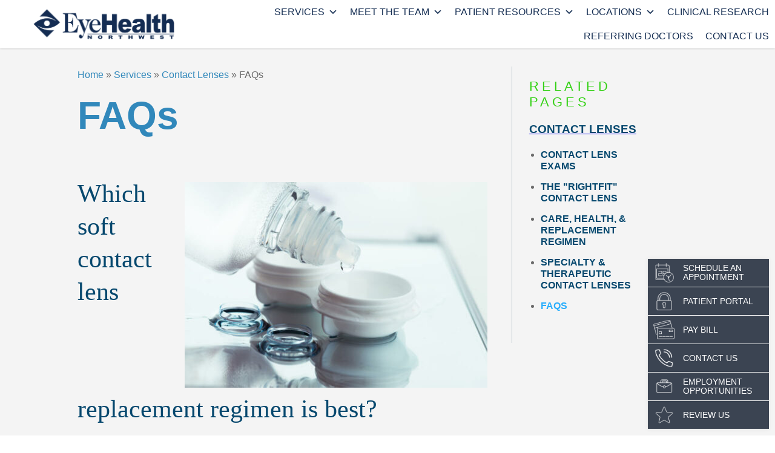

--- FILE ---
content_type: text/html; charset=UTF-8
request_url: https://www.ehnpc.com/contact-lenses-portland/faqs/
body_size: 26100
content:
<!DOCTYPE html>

<html lang="en-US" dir="ltr" data-wf-page="5eb29bfcd67eb75b1e734bb6"
  data-wf-site="5e4abbb60928ffa6c1bfab1a">

<head>

  <!-- Google Tag Manager -->
  <script>(function (w, d, s, l, i) {
      w[l] = w[l] || []; w[l].push({
        'gtm.start':
          new Date().getTime(), event: 'gtm.js'
      }); var f = d.getElementsByTagName(s)[0],
        j = d.createElement(s), dl = l != 'dataLayer' ? '&l=' + l : ''; j.async = true; j.src =
          'https://www.googletagmanager.com/gtm.js?id=' + i + dl; f.parentNode.insertBefore(j, f);
    })(window, document, 'script', 'dataLayer', 'GTM-NZP3DWB');</script>
  <!-- End Google Tag Manager -->

  <script type="application/ld+json">
    {
      "@context":"http://schema.org",
      "@type": ["MedicalOrganization"],
      "additionalType": 
        [
          "http://www.productontology.org/id/Ophthalmology",
          "http://www.productontology.org/id/Optometry"
        ],  
      "@id":"https://www.ehnpc.com/",
      "name":"EyeHealth Northwest ", 
      "url":"https://www.ehnpc.com/", 
      "logo":"https://www.ehnpc.com/wp-content/themes/glacial/images/logo-new-p-500.png",
      "image": "https://www.ehnpc.com/wp-content/themes/glacial/images/logo-new-p-500.png", 
      "description": "The ophthalmologists at EyeHealth Northwest are Portland, Oregon's premier specialists for cataracts, LASIK, dry eyes, glaucoma and more. Visit us today!",
      "telephone": "+1-503-255-2291",
      "contactPoint":
        [
          {
            "@type": "ContactPoint",
            "telephone": "+1-503-255-2291",
            "contactType": "customer service"
          }
        ],
      "location":
        [
          {
            "@type": ["MedicalClinic","MedicalOrganization"],
            "@id":"https://www.ehnpc.com/locations/barnes-road/",
            "url":"https://www.ehnpc.com/locations/barnes-road/", 
            "name":"Barnes Road",
            "image": "https://www.ehnpc.com/wp-content/uploads/barnesroad_loc.jpg",
            "address":
              {
                "@type":"PostalAddress",
                "streetAddress": "9555 SW Barnes Rd",
                "addressLocality": "Portland",
                "addressRegion": "OR",
                "postalCode":"97225"
              },
            "openingHours": ["Mo 08:00-17:00", "Tu 08:00-17:00", "We 08:00-17:00", "Th 08:30-17:00", "Fr 08:30-17:00" ],
            "priceRange":"$",			
            "telephone":"+1-503-227-2020",
            "contactPoint":
              [
                {
                  "@type": "ContactPoint",
                  "telephone": "+1-503-227-2020",
                  "contactType": "customer service"
                }
              ],
            "hasMap" : "https://www.google.com/maps/place/EyeHealth+Northwest/@45.51091,-122.775624,16z/data=!4m5!3m4!1s0x0:0xf83c6cfb64091d86!8m2!3d45.5109102!4d-122.7756236?hl=en-US",
            "medicalSpecialty" :
              [
                "Aesthetic and Plastic Surgery",
                "Cataract Surgery",
                "Contact Lenses",
        "Cornea Treatment",
        "Diabetic Eye Exam",
                "Dry Eye Management",
                "Eye Exams",
        "Glaucoma Treatment",
        "LASIK",
                "Medical and Surgical Services",
        "Macular Degeneration",
        "Optical Shop",
                "Pediatric Ophthalmology",
                "Retina Treatment",
        "Strabismus Surgery"
              ],
            "availableService":
              [
                {
                  "@type": ["medicalSpecialty", "TherapeuticProcedure", "PhysicalTherapy" ],
                  "name": "Cosmetic Eyelid Surgery",
                  "alternateName": "Aesthetic and Plastic Surgery Services",
                  "url": "https://www.ehnpc.com/aesthetic-plastic-surgery-services-portland/"
                },
                {
                  "@type": ["medicalSpecialty", "TherapeuticProcedure", "PhysicalTherapy" ],
                  "name": "Cataracts",
                  "alternateName": "Cataract Surgery",
                  "url": "https://www.ehnpc.com/cataracts-portland/" 
                },
                {
                  "@type": ["medicalSpecialty", "TherapeuticProcedure", "PhysicalTherapy" ],
                  "name": "Contact Lenses",
                  "alternateName": "Contact Lens Services",
                  "url": "https://www.ehnpc.com/contact-lenses-portland/"
                },
                {
                  "@type": ["medicalSpecialty", "TherapeuticProcedure", "PhysicalTherapy" ],
                  "name": "Cornea",
                  "alternateName": "Cornea Treatment",
                  "url": "https://www.ehnpc.com/cornea-portland/"
                },
                {
                  "@type": ["medicalSpecialty", "TherapeuticProcedure", "PhysicalTherapy" ],
                  "name": "Diabetes",
                  "alternateName": "Diabetic Retinopathy",
                  "url": "https://www.ehnpc.com/diabetes-portland/" 
                },
                {
                  "@type": ["medicalSpecialty", "TherapeuticProcedure", "PhysicalTherapy" ],
                  "name": "Dry Eye Management",
                  "alternateName": "Dry Eye",
                  "url": "https://www.ehnpc.com/dry-eye-management-portland/"
                },
                {
                  "@type": ["medicalSpecialty", "TherapeuticProcedure", "PhysicalTherapy" ],
                  "name": "Eye Exams",
                  "alternateName": "Comprehensive Eye Examination",
                  "url": "https://www.ehnpc.com/eye-exams-portland/"
                },
                {
                  "@type": ["medicalSpecialty", "TherapeuticProcedure", "PhysicalTherapy" ],
                  "name": "Glaucoma",
                  "alternateName": "Glaucoma Treatment",
                  "url": "https://www.ehnpc.com/glaucoma-portland/" 
                },
                {
                  "@type": ["medicalSpecialty", "TherapeuticProcedure", "PhysicalTherapy" ],
                  "name": "LASIK",
                  "alternateName": "Laser Vision Correction",
                  "url": "https://www.ehnpc.com/lasik-portland/"
                },
                {
                  "@type": ["medicalSpecialty", "TherapeuticProcedure", "PhysicalTherapy" ],
                  "name": "Optical Shop",
                  "alternateName": "Eyewear",
                  "url": "https://www.ehnpc.com/optical-shop-portland/"
                },
                {
                  "@type": ["medicalSpecialty", "TherapeuticProcedure", "PhysicalTherapy" ],
                  "name": "Macular Degeneration",
                  "alternateName": "Age-Related Macular Degeneration",
                  "url": "https://www.ehnpc.com/macular-degeneration-portland/" 
                },
                {
                  "@type": ["medicalSpecialty", "TherapeuticProcedure", "PhysicalTherapy" ],
                  "name": "Medical and Surgical Services",
                  "alternateName": "Eye Surgery",
                  "url": "https://www.ehnpc.com/medial-and-surgical-services-portland/"
                },
                {
                  "@type": ["medicalSpecialty", "TherapeuticProcedure", "PhysicalTherapy" ],
                  "name": "Pediatric Ophthalmology",
                  "alternateName": "Children's Eye Exams",
                  "url": "https://www.ehnpc.com/pediatric-ophthalmology-portland/"
                },
                {
                  "@type": ["medicalSpecialty", "TherapeuticProcedure", "PhysicalTherapy" ],
                  "name": "Retina",
                  "alternateName": "Retina Treatment",
                  "url": "https://www.ehnpc.com/retina-portland/" 
                },
                {
                  "@type": ["medicalSpecialty", "TherapeuticProcedure", "PhysicalTherapy" ],
                  "name": "Strabismus",
                  "alternateName": "Misaligned Eyes",
                  "url": "https://www.ehnpc.com/strabismus-portland/"
                }				
              ] 
          },
      {
            "@type": ["MedicalClinic","MedicalOrganization"],
            "@id":"https://www.ehnpc.com/locations/hillsboro/",
            "url":"https://www.ehnpc.com/locations/hillsboro/", 
            "name":"Barnes Road",
            "image": "https://www.ehnpc.com/wp-content/uploads/hillsboro_loc.jpg",
            "address":
              {
                "@type":"PostalAddress",
                "streetAddress": "6111 NE Cornell Rd",
                "addressLocality": "Hillsboro",
                "addressRegion": "OR",
                "postalCode":"97124"
              },
            "openingHours": ["Mo 08:00-17:00", "Tu 08:00-17:00", "We 08:00-17:00", "Th 08:00-17:00", "Fr 08:00-17:00", "Sa 08:00-13:00" ],
            "priceRange":"$",			
            "telephone":"+1-503-846-9400",
            "contactPoint":
              [
                {
                  "@type": "ContactPoint",
                  "telephone": "+1-503-846-9400",
                  "contactType": "customer service"
                }
              ],
            "hasMap" : "https://www.google.com/maps/place/EyeHealth+Northwest/@45.534217,-122.917714,16z/data=!4m5!3m4!1s0x0:0x51fbebd8e0cfcc07!8m2!3d45.5342171!4d-122.9177143?hl=en-US",
            "medicalSpecialty" :
              [
                "Aesthetic and Plastic Surgery",
                "Cataract Surgery",
                "Contact Lenses",
        "Cornea Treatment",
        "Diabetic Eye Exam",
                "Dry Eye Management",
                "Eye Exams",
        "Glaucoma Treatment",
        "LASIK",
                "Medical and Surgical Services",
        "Macular Degeneration",
        "Optical Shop",
                "Pediatric Ophthalmology",
                "Retina Treatment",
        "Strabismus Surgery"
              ],
            "availableService":
              [
                {
                  "@type": ["medicalSpecialty", "TherapeuticProcedure", "PhysicalTherapy" ],
                  "name": "Cosmetic Eyelid Surgery",
                  "alternateName": "Aesthetic and Plastic Surgery Services",
                  "url": "https://www.ehnpc.com/aesthetic-plastic-surgery-services-portland/"
                },
                {
                  "@type": ["medicalSpecialty", "TherapeuticProcedure", "PhysicalTherapy" ],
                  "name": "Cataracts",
                  "alternateName": "Cataract Surgery",
                  "url": "https://www.ehnpc.com/cataracts-portland/" 
                },
                {
                  "@type": ["medicalSpecialty", "TherapeuticProcedure", "PhysicalTherapy" ],
                  "name": "Contact Lenses",
                  "alternateName": "Contact Lens Services",
                  "url": "https://www.ehnpc.com/contact-lenses-portland/"
                },
                {
                  "@type": ["medicalSpecialty", "TherapeuticProcedure", "PhysicalTherapy" ],
                  "name": "Cornea",
                  "alternateName": "Cornea Treatment",
                  "url": "https://www.ehnpc.com/cornea-portland/"
                },
                {
                  "@type": ["medicalSpecialty", "TherapeuticProcedure", "PhysicalTherapy" ],
                  "name": "Diabetes",
                  "alternateName": "Diabetic Retinopathy",
                  "url": "https://www.ehnpc.com/diabetes-portland/" 
                },
                {
                  "@type": ["medicalSpecialty", "TherapeuticProcedure", "PhysicalTherapy" ],
                  "name": "Dry Eye Management",
                  "alternateName": "Dry Eye",
                  "url": "https://www.ehnpc.com/dry-eye-management-portland/"
                },
                {
                  "@type": ["medicalSpecialty", "TherapeuticProcedure", "PhysicalTherapy" ],
                  "name": "Eye Exams",
                  "alternateName": "Comprehensive Eye Examination",
                  "url": "https://www.ehnpc.com/eye-exams-portland/"
                },
                {
                  "@type": ["medicalSpecialty", "TherapeuticProcedure", "PhysicalTherapy" ],
                  "name": "Glaucoma",
                  "alternateName": "Glaucoma Treatment",
                  "url": "https://www.ehnpc.com/glaucoma-portland/" 
                },
                {
                  "@type": ["medicalSpecialty", "TherapeuticProcedure", "PhysicalTherapy" ],
                  "name": "LASIK",
                  "alternateName": "Laser Vision Correction",
                  "url": "https://www.ehnpc.com/lasik-portland/"
                },
                {
                  "@type": ["medicalSpecialty", "TherapeuticProcedure", "PhysicalTherapy" ],
                  "name": "Optical Shop",
                  "alternateName": "Eyewear",
                  "url": "https://www.ehnpc.com/optical-shop-portland/"
                },
                {
                  "@type": ["medicalSpecialty", "TherapeuticProcedure", "PhysicalTherapy" ],
                  "name": "Macular Degeneration",
                  "alternateName": "Age-Related Macular Degeneration",
                  "url": "https://www.ehnpc.com/macular-degeneration-portland/" 
                },
                {
                  "@type": ["medicalSpecialty", "TherapeuticProcedure", "PhysicalTherapy" ],
                  "name": "Medical and Surgical Services",
                  "alternateName": "Eye Surgery",
                  "url": "https://www.ehnpc.com/medial-and-surgical-services-portland/"
                },
                {
                  "@type": ["medicalSpecialty", "TherapeuticProcedure", "PhysicalTherapy" ],
                  "name": "Pediatric Ophthalmology",
                  "alternateName": "Children's Eye Exams",
                  "url": "https://www.ehnpc.com/pediatric-ophthalmology-portland/"
                },
                {
                  "@type": ["medicalSpecialty", "TherapeuticProcedure", "PhysicalTherapy" ],
                  "name": "Retina",
                  "alternateName": "Retina Treatment",
                  "url": "https://www.ehnpc.com/retina-portland/" 
                },
                {
                  "@type": ["medicalSpecialty", "TherapeuticProcedure", "PhysicalTherapy" ],
                  "name": "Strabismus",
                  "alternateName": "Misaligned Eyes",
                  "url": "https://www.ehnpc.com/strabismus-portland/"
                }				
              ] 
          },
      {
            "@type": ["MedicalClinic","MedicalOrganization"],
            "@id":"https://www.ehnpc.com/locations/north-portland/",
            "url":"https://www.ehnpc.com/locations/north-portland/", 
            "name":"North Portland",
            "image": "https://www.ehnpc.com/wp-content/uploads/north_portland_3246-e1605912922746.jpg",
            "address":
              {
                "@type":"PostalAddress",
                "streetAddress": "3246 N. Lombard",
                "addressLocality": "Portland",
                "addressRegion": "OR",
                "postalCode":"97217"
              },
            "openingHours": ["Mo 08:00-17:00", "Tu 08:00-17:00", "We 08:00-17:00", "Th 08:30-17:00", "Fr 08:00-17:00", "Sa 08:00-14:00" ],
            "priceRange":"$",			
            "telephone":"+1-503-285-1671",
            "contactPoint":
              [
                {
                  "@type": "ContactPoint",
                  "telephone": "+1-503-285-1671",
                  "contactType": "customer service"
                }
              ],
            "hasMap" : "https://www.google.com/maps/place/EyeHealth+Northwest/@45.577024,-122.700278,16z/data=!4m5!3m4!1s0x0:0x12708d511c626b9c!8m2!3d45.577024!4d-122.7002781?hl=en-US",
            "medicalSpecialty" :
              [
                "Aesthetic and Plastic Surgery",
                "Cataract Surgery",
                "Contact Lenses",
        "Cornea Treatment",
        "Diabetic Eye Exam",
                "Dry Eye Management",
                "Eye Exams",
        "Glaucoma Treatment",
        "LASIK",
                "Medical and Surgical Services",
        "Macular Degeneration",
        "Optical Shop",
                "Pediatric Ophthalmology",
                "Retina Treatment",
        "Strabismus Surgery"
              ],
            "availableService":
              [
                {
                  "@type": ["medicalSpecialty", "TherapeuticProcedure", "PhysicalTherapy" ],
                  "name": "Cosmetic Eyelid Surgery",
                  "alternateName": "Aesthetic and Plastic Surgery Services",
                  "url": "https://www.ehnpc.com/aesthetic-plastic-surgery-services-portland/"
                },
                {
                  "@type": ["medicalSpecialty", "TherapeuticProcedure", "PhysicalTherapy" ],
                  "name": "Cataracts",
                  "alternateName": "Cataract Surgery",
                  "url": "https://www.ehnpc.com/cataracts-portland/" 
                },
                {
                  "@type": ["medicalSpecialty", "TherapeuticProcedure", "PhysicalTherapy" ],
                  "name": "Contact Lenses",
                  "alternateName": "Contact Lens Services",
                  "url": "https://www.ehnpc.com/contact-lenses-portland/"
                },
                {
                  "@type": ["medicalSpecialty", "TherapeuticProcedure", "PhysicalTherapy" ],
                  "name": "Cornea",
                  "alternateName": "Cornea Treatment",
                  "url": "https://www.ehnpc.com/cornea-portland/"
                },
                {
                  "@type": ["medicalSpecialty", "TherapeuticProcedure", "PhysicalTherapy" ],
                  "name": "Diabetes",
                  "alternateName": "Diabetic Retinopathy",
                  "url": "https://www.ehnpc.com/diabetes-portland/" 
                },
                {
                  "@type": ["medicalSpecialty", "TherapeuticProcedure", "PhysicalTherapy" ],
                  "name": "Dry Eye Management",
                  "alternateName": "Dry Eye",
                  "url": "https://www.ehnpc.com/dry-eye-management-portland/"
                },
                {
                  "@type": ["medicalSpecialty", "TherapeuticProcedure", "PhysicalTherapy" ],
                  "name": "Eye Exams",
                  "alternateName": "Comprehensive Eye Examination",
                  "url": "https://www.ehnpc.com/eye-exams-portland/"
                },
                {
                  "@type": ["medicalSpecialty", "TherapeuticProcedure", "PhysicalTherapy" ],
                  "name": "Glaucoma",
                  "alternateName": "Glaucoma Treatment",
                  "url": "https://www.ehnpc.com/glaucoma-portland/" 
                },
                {
                  "@type": ["medicalSpecialty", "TherapeuticProcedure", "PhysicalTherapy" ],
                  "name": "LASIK",
                  "alternateName": "Laser Vision Correction",
                  "url": "https://www.ehnpc.com/lasik-portland/"
                },
                {
                  "@type": ["medicalSpecialty", "TherapeuticProcedure", "PhysicalTherapy" ],
                  "name": "Optical Shop",
                  "alternateName": "Eyewear",
                  "url": "https://www.ehnpc.com/optical-shop-portland/"
                },
                {
                  "@type": ["medicalSpecialty", "TherapeuticProcedure", "PhysicalTherapy" ],
                  "name": "Macular Degeneration",
                  "alternateName": "Age-Related Macular Degeneration",
                  "url": "https://www.ehnpc.com/macular-degeneration-portland/" 
                },
                {
                  "@type": ["medicalSpecialty", "TherapeuticProcedure", "PhysicalTherapy" ],
                  "name": "Medical and Surgical Services",
                  "alternateName": "Eye Surgery",
                  "url": "https://www.ehnpc.com/medial-and-surgical-services-portland/"
                },
                {
                  "@type": ["medicalSpecialty", "TherapeuticProcedure", "PhysicalTherapy" ],
                  "name": "Pediatric Ophthalmology",
                  "alternateName": "Children's Eye Exams",
                  "url": "https://www.ehnpc.com/pediatric-ophthalmology-portland/"
                },
                {
                  "@type": ["medicalSpecialty", "TherapeuticProcedure", "PhysicalTherapy" ],
                  "name": "Retina",
                  "alternateName": "Retina Treatment",
                  "url": "https://www.ehnpc.com/retina-portland/" 
                },
                {
                  "@type": ["medicalSpecialty", "TherapeuticProcedure", "PhysicalTherapy" ],
                  "name": "Strabismus",
                  "alternateName": "Misaligned Eyes",
                  "url": "https://www.ehnpc.com/strabismus-portland/"
                }				
              ] 
          },
      {
            "@type": ["MedicalClinic","MedicalOrganization"],
            "@id":"https://www.ehnpc.com/locations/tigard/",
            "url":"https://www.ehnpc.com/locations/tigard/", 
            "name":"Tigard",
            "image": "https://www.ehnpc.com/wp-content/uploads/tigard_15298-e1605913808814.jpg",
            "address":
              {
                "@type":"PostalAddress",
                "streetAddress": "15298 SW Royalty Parkway",
                "addressLocality": "Tigard",
                "addressRegion": "OR",
                "postalCode":"97224"
              },
            "openingHours": ["Mo 08:00-17:00", "Tu 08:00-17:00", "We 08:00-17:00", "Th 08:30-17:00", "Fr 08:00-17:00" ],
            "priceRange":"$",			
            "telephone":"+1-503-227-2020",
            "contactPoint":
              [
                {
                  "@type": "ContactPoint",
                  "telephone": "+1-503-227-2020",
                  "contactType": "customer service"
                }
              ],
            "hasMap" : "https://www.google.com/maps/place/EyeHealth+Northwest/@45.40843,-122.792561,13z/data=!4m5!3m4!1s0x0:0x8d5ee8825902c3ad!8m2!3d45.4084299!4d-122.7925611?hl=en",
            "medicalSpecialty" :
              [
                "Aesthetic and Plastic Surgery",
                "Cataract Surgery",
                "Contact Lenses",
        "Cornea Treatment",
        "Diabetic Eye Exam",
                "Dry Eye Management",
                "Eye Exams",
        "Glaucoma Treatment",
        "LASIK",
                "Medical and Surgical Services",
        "Macular Degeneration",
        "Optical Shop",
                "Pediatric Ophthalmology",
                "Retina Treatment",
        "Strabismus Surgery"
              ],
            "availableService":
              [
                {
                  "@type": ["medicalSpecialty", "TherapeuticProcedure", "PhysicalTherapy" ],
                  "name": "Cosmetic Eyelid Surgery",
                  "alternateName": "Aesthetic and Plastic Surgery Services",
                  "url": "https://www.ehnpc.com/aesthetic-plastic-surgery-services-portland/"
                },
                {
                  "@type": ["medicalSpecialty", "TherapeuticProcedure", "PhysicalTherapy" ],
                  "name": "Cataracts",
                  "alternateName": "Cataract Surgery",
                  "url": "https://www.ehnpc.com/cataracts-portland/" 
                },
                {
                  "@type": ["medicalSpecialty", "TherapeuticProcedure", "PhysicalTherapy" ],
                  "name": "Contact Lenses",
                  "alternateName": "Contact Lens Services",
                  "url": "https://www.ehnpc.com/contact-lenses-portland/"
                },
                {
                  "@type": ["medicalSpecialty", "TherapeuticProcedure", "PhysicalTherapy" ],
                  "name": "Cornea",
                  "alternateName": "Cornea Treatment",
                  "url": "https://www.ehnpc.com/cornea-portland/"
                },
                {
                  "@type": ["medicalSpecialty", "TherapeuticProcedure", "PhysicalTherapy" ],
                  "name": "Diabetes",
                  "alternateName": "Diabetic Retinopathy",
                  "url": "https://www.ehnpc.com/diabetes-portland/" 
                },
                {
                  "@type": ["medicalSpecialty", "TherapeuticProcedure", "PhysicalTherapy" ],
                  "name": "Dry Eye Management",
                  "alternateName": "Dry Eye",
                  "url": "https://www.ehnpc.com/dry-eye-management-portland/"
                },
                {
                  "@type": ["medicalSpecialty", "TherapeuticProcedure", "PhysicalTherapy" ],
                  "name": "Eye Exams",
                  "alternateName": "Comprehensive Eye Examination",
                  "url": "https://www.ehnpc.com/eye-exams-portland/"
                },
                {
                  "@type": ["medicalSpecialty", "TherapeuticProcedure", "PhysicalTherapy" ],
                  "name": "Glaucoma",
                  "alternateName": "Glaucoma Treatment",
                  "url": "https://www.ehnpc.com/glaucoma-portland/" 
                },
                {
                  "@type": ["medicalSpecialty", "TherapeuticProcedure", "PhysicalTherapy" ],
                  "name": "LASIK",
                  "alternateName": "Laser Vision Correction",
                  "url": "https://www.ehnpc.com/lasik-portland/"
                },
                {
                  "@type": ["medicalSpecialty", "TherapeuticProcedure", "PhysicalTherapy" ],
                  "name": "Optical Shop",
                  "alternateName": "Eyewear",
                  "url": "https://www.ehnpc.com/optical-shop-portland/"
                },
                {
                  "@type": ["medicalSpecialty", "TherapeuticProcedure", "PhysicalTherapy" ],
                  "name": "Macular Degeneration",
                  "alternateName": "Age-Related Macular Degeneration",
                  "url": "https://www.ehnpc.com/macular-degeneration-portland/" 
                },
                {
                  "@type": ["medicalSpecialty", "TherapeuticProcedure", "PhysicalTherapy" ],
                  "name": "Medical and Surgical Services",
                  "alternateName": "Eye Surgery",
                  "url": "https://www.ehnpc.com/medial-and-surgical-services-portland/"
                },
                {
                  "@type": ["medicalSpecialty", "TherapeuticProcedure", "PhysicalTherapy" ],
                  "name": "Pediatric Ophthalmology",
                  "alternateName": "Children's Eye Exams",
                  "url": "https://www.ehnpc.com/pediatric-ophthalmology-portland/"
                },
                {
                  "@type": ["medicalSpecialty", "TherapeuticProcedure", "PhysicalTherapy" ],
                  "name": "Retina",
                  "alternateName": "Retina Treatment",
                  "url": "https://www.ehnpc.com/retina-portland/" 
                },
                {
                  "@type": ["medicalSpecialty", "TherapeuticProcedure", "PhysicalTherapy" ],
                  "name": "Strabismus",
                  "alternateName": "Misaligned Eyes",
                  "url": "https://www.ehnpc.com/strabismus-portland/"
                }				
              ] 
          },
      {
            "@type": ["MedicalClinic","MedicalOrganization"],
            "@id":"https://www.ehnpc.com/locations/gresham/",
            "url":"https://www.ehnpc.com/locations/gresham/", 
            "name":"Gresham",
            "image": "https://www.ehnpc.com/wp-content/uploads/gresham_loc.jpg",
            "address":
              {
                "@type":"PostalAddress",
                "streetAddress": "24601 SE Stark St",
                "addressLocality": "Troutdale",
                "addressRegion": "OR",
                "postalCode":"97060"
              },
            "openingHours": ["Mo 08:00-17:00", "Tu 08:00-17:00", "We 08:00-17:00", "Th 08:30-17:00", "Fr 08:30-17:00" ],
            "priceRange":"$",			
            "telephone":"+1-503-255-2291",
            "contactPoint":
              [
                {
                  "@type": "ContactPoint",
                  "telephone": "+1-503-255-2291",
                  "contactType": "customer service"
                }
              ],
            "hasMap" : "https://www.google.com/maps/place/EyeHealth+Northwest/@45.519437,-122.409541,12z/data=!4m5!3m4!1s0x0:0x38dff464aceec08b!8m2!3d45.5194374!4d-122.4095406?hl=en-US",
            "medicalSpecialty" :
              [
                "Aesthetic and Plastic Surgery",
                "Cataract Surgery",
                "Contact Lenses",
        "Cornea Treatment",
        "Diabetic Eye Exam",
                "Dry Eye Management",
                "Eye Exams",
        "Glaucoma Treatment",
        "LASIK",
                "Medical and Surgical Services",
        "Macular Degeneration",
        "Optical Shop",
                "Pediatric Ophthalmology",
                "Retina Treatment",
        "Strabismus Surgery"
              ],
            "availableService":
              [
                {
                  "@type": ["medicalSpecialty", "TherapeuticProcedure", "PhysicalTherapy" ],
                  "name": "Cosmetic Eyelid Surgery",
                  "alternateName": "Aesthetic and Plastic Surgery Services",
                  "url": "https://www.ehnpc.com/aesthetic-plastic-surgery-services-portland/"
                },
                {
                  "@type": ["medicalSpecialty", "TherapeuticProcedure", "PhysicalTherapy" ],
                  "name": "Cataracts",
                  "alternateName": "Cataract Surgery",
                  "url": "https://www.ehnpc.com/cataracts-portland/" 
                },
                {
                  "@type": ["medicalSpecialty", "TherapeuticProcedure", "PhysicalTherapy" ],
                  "name": "Contact Lenses",
                  "alternateName": "Contact Lens Services",
                  "url": "https://www.ehnpc.com/contact-lenses-portland/"
                },
                {
                  "@type": ["medicalSpecialty", "TherapeuticProcedure", "PhysicalTherapy" ],
                  "name": "Cornea",
                  "alternateName": "Cornea Treatment",
                  "url": "https://www.ehnpc.com/cornea-portland/"
                },
                {
                  "@type": ["medicalSpecialty", "TherapeuticProcedure", "PhysicalTherapy" ],
                  "name": "Diabetes",
                  "alternateName": "Diabetic Retinopathy",
                  "url": "https://www.ehnpc.com/diabetes-portland/" 
                },
                {
                  "@type": ["medicalSpecialty", "TherapeuticProcedure", "PhysicalTherapy" ],
                  "name": "Dry Eye Management",
                  "alternateName": "Dry Eye",
                  "url": "https://www.ehnpc.com/dry-eye-management-portland/"
                },
                {
                  "@type": ["medicalSpecialty", "TherapeuticProcedure", "PhysicalTherapy" ],
                  "name": "Eye Exams",
                  "alternateName": "Comprehensive Eye Examination",
                  "url": "https://www.ehnpc.com/eye-exams-portland/"
                },
                {
                  "@type": ["medicalSpecialty", "TherapeuticProcedure", "PhysicalTherapy" ],
                  "name": "Glaucoma",
                  "alternateName": "Glaucoma Treatment",
                  "url": "https://www.ehnpc.com/glaucoma-portland/" 
                },
                {
                  "@type": ["medicalSpecialty", "TherapeuticProcedure", "PhysicalTherapy" ],
                  "name": "LASIK",
                  "alternateName": "Laser Vision Correction",
                  "url": "https://www.ehnpc.com/lasik-portland/"
                },
                {
                  "@type": ["medicalSpecialty", "TherapeuticProcedure", "PhysicalTherapy" ],
                  "name": "Optical Shop",
                  "alternateName": "Eyewear",
                  "url": "https://www.ehnpc.com/optical-shop-portland/"
                },
                {
                  "@type": ["medicalSpecialty", "TherapeuticProcedure", "PhysicalTherapy" ],
                  "name": "Macular Degeneration",
                  "alternateName": "Age-Related Macular Degeneration",
                  "url": "https://www.ehnpc.com/macular-degeneration-portland/" 
                },
                {
                  "@type": ["medicalSpecialty", "TherapeuticProcedure", "PhysicalTherapy" ],
                  "name": "Medical and Surgical Services",
                  "alternateName": "Eye Surgery",
                  "url": "https://www.ehnpc.com/medial-and-surgical-services-portland/"
                },
                {
                  "@type": ["medicalSpecialty", "TherapeuticProcedure", "PhysicalTherapy" ],
                  "name": "Pediatric Ophthalmology",
                  "alternateName": "Children's Eye Exams",
                  "url": "https://www.ehnpc.com/pediatric-ophthalmology-portland/"
                },
                {
                  "@type": ["medicalSpecialty", "TherapeuticProcedure", "PhysicalTherapy" ],
                  "name": "Retina",
                  "alternateName": "Retina Treatment",
                  "url": "https://www.ehnpc.com/retina-portland/" 
                },
                {
                  "@type": ["medicalSpecialty", "TherapeuticProcedure", "PhysicalTherapy" ],
                  "name": "Strabismus",
                  "alternateName": "Misaligned Eyes",
                  "url": "https://www.ehnpc.com/strabismus-portland/"
                }				
              ] 
          },
      {
            "@type": ["MedicalClinic","MedicalOrganization"],
            "@id":"https://www.ehnpc.com/locations/northeast-portland/",
            "url":"https://www.ehnpc.com/locations/northeast-portland/", 
            "name":"Northeast Portland",
            "image": "https://www.ehnpc.com/wp-content/uploads/northeast_portland_5050-e1605913198879.jpg",
            "address":
              {
                "@type":"PostalAddress",
                "streetAddress": "5050 NE Hoyt St",
                "addressLocality": "Portland",
                "addressRegion": "OR",
                "postalCode":"97213"
              },
            "openingHours": ["Mo 08:00-17:00", "Tu 08:00-17:00", "We 08:00-17:00", "Th 08:00-17:00", "Fr 08:00-17:00" ],
            "priceRange":"$",			
            "telephone":"+1-503-255-2291",
            "contactPoint":
              [
                {
                  "@type": "ContactPoint",
                  "telephone": "+1-503-255-2291",
                  "contactType": "customer service"
                }
              ],
            "hasMap" : "https://www.google.com/maps/place/EyeHealth+Northwest/@45.526994,-122.611061,16z/data=!4m5!3m4!1s0x0:0x17c749aa9e11afe4!8m2!3d45.5269936!4d-122.6110615?hl=en-US",
            "medicalSpecialty" :
              [
                "Aesthetic and Plastic Surgery",
                "Cataract Surgery",
                "Contact Lenses",
        "Cornea Treatment",
        "Diabetic Eye Exam",
                "Dry Eye Management",
                "Eye Exams",
        "Glaucoma Treatment",
        "LASIK",
                "Medical and Surgical Services",
        "Macular Degeneration",
        "Optical Shop",
                "Pediatric Ophthalmology",
                "Retina Treatment",
        "Strabismus Surgery"
              ],
            "availableService":
              [
                {
                  "@type": ["medicalSpecialty", "TherapeuticProcedure", "PhysicalTherapy" ],
                  "name": "Cosmetic Eyelid Surgery",
                  "alternateName": "Aesthetic and Plastic Surgery Services",
                  "url": "https://www.ehnpc.com/aesthetic-plastic-surgery-services-portland/"
                },
                {
                  "@type": ["medicalSpecialty", "TherapeuticProcedure", "PhysicalTherapy" ],
                  "name": "Cataracts",
                  "alternateName": "Cataract Surgery",
                  "url": "https://www.ehnpc.com/cataracts-portland/" 
                },
                {
                  "@type": ["medicalSpecialty", "TherapeuticProcedure", "PhysicalTherapy" ],
                  "name": "Contact Lenses",
                  "alternateName": "Contact Lens Services",
                  "url": "https://www.ehnpc.com/contact-lenses-portland/"
                },
                {
                  "@type": ["medicalSpecialty", "TherapeuticProcedure", "PhysicalTherapy" ],
                  "name": "Cornea",
                  "alternateName": "Cornea Treatment",
                  "url": "https://www.ehnpc.com/cornea-portland/"
                },
                {
                  "@type": ["medicalSpecialty", "TherapeuticProcedure", "PhysicalTherapy" ],
                  "name": "Diabetes",
                  "alternateName": "Diabetic Retinopathy",
                  "url": "https://www.ehnpc.com/diabetes-portland/" 
                },
                {
                  "@type": ["medicalSpecialty", "TherapeuticProcedure", "PhysicalTherapy" ],
                  "name": "Dry Eye Management",
                  "alternateName": "Dry Eye",
                  "url": "https://www.ehnpc.com/dry-eye-management-portland/"
                },
                {
                  "@type": ["medicalSpecialty", "TherapeuticProcedure", "PhysicalTherapy" ],
                  "name": "Eye Exams",
                  "alternateName": "Comprehensive Eye Examination",
                  "url": "https://www.ehnpc.com/eye-exams-portland/"
                },
                {
                  "@type": ["medicalSpecialty", "TherapeuticProcedure", "PhysicalTherapy" ],
                  "name": "Glaucoma",
                  "alternateName": "Glaucoma Treatment",
                  "url": "https://www.ehnpc.com/glaucoma-portland/" 
                },
                {
                  "@type": ["medicalSpecialty", "TherapeuticProcedure", "PhysicalTherapy" ],
                  "name": "LASIK",
                  "alternateName": "Laser Vision Correction",
                  "url": "https://www.ehnpc.com/lasik-portland/"
                },
                {
                  "@type": ["medicalSpecialty", "TherapeuticProcedure", "PhysicalTherapy" ],
                  "name": "Optical Shop",
                  "alternateName": "Eyewear",
                  "url": "https://www.ehnpc.com/optical-shop-portland/"
                },
                {
                  "@type": ["medicalSpecialty", "TherapeuticProcedure", "PhysicalTherapy" ],
                  "name": "Macular Degeneration",
                  "alternateName": "Age-Related Macular Degeneration",
                  "url": "https://www.ehnpc.com/macular-degeneration-portland/" 
                },
                {
                  "@type": ["medicalSpecialty", "TherapeuticProcedure", "PhysicalTherapy" ],
                  "name": "Medical and Surgical Services",
                  "alternateName": "Eye Surgery",
                  "url": "https://www.ehnpc.com/medial-and-surgical-services-portland/"
                },
                {
                  "@type": ["medicalSpecialty", "TherapeuticProcedure", "PhysicalTherapy" ],
                  "name": "Pediatric Ophthalmology",
                  "alternateName": "Children's Eye Exams",
                  "url": "https://www.ehnpc.com/pediatric-ophthalmology-portland/"
                },
                {
                  "@type": ["medicalSpecialty", "TherapeuticProcedure", "PhysicalTherapy" ],
                  "name": "Retina",
                  "alternateName": "Retina Treatment",
                  "url": "https://www.ehnpc.com/retina-portland/" 
                },
                {
                  "@type": ["medicalSpecialty", "TherapeuticProcedure", "PhysicalTherapy" ],
                  "name": "Strabismus",
                  "alternateName": "Misaligned Eyes",
                  "url": "https://www.ehnpc.com/strabismus-portland/"
                }				
              ] 
          },
      {
            "@type": ["MedicalClinic","MedicalOrganization"],
            "@id":"https://www.ehnpc.com/locations/northwest-portland/",
            "url":"https://www.ehnpc.com/locations/northwest-portland/", 
            "name":"Northwest Portland",
            "image": "https://www.ehnpc.com/wp-content/uploads/northrup_1955-e1605913351310.jpg",
            "address":
              {
                "@type":"PostalAddress",
                "streetAddress": "1955 NW Northrup St",
                "addressLocality": "Portland",
                "addressRegion": "OR",
                "postalCode":"97209"
              },
            "openingHours": ["Mo 08:00-17:00", "Tu 08:00-17:00", "We 08:00-17:00", "Th 08:30-17:00", "Fr 08:30-17:00" ],
            "priceRange":"$",			
            "telephone":"+1-503-227-2020",
            "contactPoint":
              [
                {
                  "@type": "ContactPoint",
                  "telephone": "+1-503-227-2020",
                  "contactType": "customer service"
                }
              ],
            "hasMap" : "https://www.google.com/maps/place/EyeHealth+Northwest/@45.531455,-122.69157,16z/data=!4m5!3m4!1s0x0:0x75fd1d339c8ef1de!8m2!3d45.5314546!4d-122.6915696?hl=en-US",
            "medicalSpecialty" :
              [
                "Aesthetic and Plastic Surgery",
                "Cataract Surgery",
                "Contact Lenses",
        "Cornea Treatment",
        "Diabetic Eye Exam",
                "Dry Eye Management",
                "Eye Exams",
        "Glaucoma Treatment",
        "LASIK",
                "Medical and Surgical Services",
        "Macular Degeneration",
        "Optical Shop",
                "Pediatric Ophthalmology",
                "Retina Treatment",
        "Strabismus Surgery"
              ],
            "availableService":
              [
                {
                  "@type": ["medicalSpecialty", "TherapeuticProcedure", "PhysicalTherapy" ],
                  "name": "Cosmetic Eyelid Surgery",
                  "alternateName": "Aesthetic and Plastic Surgery Services",
                  "url": "https://www.ehnpc.com/aesthetic-plastic-surgery-services-portland/"
                },
                {
                  "@type": ["medicalSpecialty", "TherapeuticProcedure", "PhysicalTherapy" ],
                  "name": "Cataracts",
                  "alternateName": "Cataract Surgery",
                  "url": "https://www.ehnpc.com/cataracts-portland/" 
                },
                {
                  "@type": ["medicalSpecialty", "TherapeuticProcedure", "PhysicalTherapy" ],
                  "name": "Contact Lenses",
                  "alternateName": "Contact Lens Services",
                  "url": "https://www.ehnpc.com/contact-lenses-portland/"
                },
                {
                  "@type": ["medicalSpecialty", "TherapeuticProcedure", "PhysicalTherapy" ],
                  "name": "Cornea",
                  "alternateName": "Cornea Treatment",
                  "url": "https://www.ehnpc.com/cornea-portland/"
                },
                {
                  "@type": ["medicalSpecialty", "TherapeuticProcedure", "PhysicalTherapy" ],
                  "name": "Diabetes",
                  "alternateName": "Diabetic Retinopathy",
                  "url": "https://www.ehnpc.com/diabetes-portland/" 
                },
                {
                  "@type": ["medicalSpecialty", "TherapeuticProcedure", "PhysicalTherapy" ],
                  "name": "Dry Eye Management",
                  "alternateName": "Dry Eye",
                  "url": "https://www.ehnpc.com/dry-eye-management-portland/"
                },
                {
                  "@type": ["medicalSpecialty", "TherapeuticProcedure", "PhysicalTherapy" ],
                  "name": "Eye Exams",
                  "alternateName": "Comprehensive Eye Examination",
                  "url": "https://www.ehnpc.com/eye-exams-portland/"
                },
                {
                  "@type": ["medicalSpecialty", "TherapeuticProcedure", "PhysicalTherapy" ],
                  "name": "Glaucoma",
                  "alternateName": "Glaucoma Treatment",
                  "url": "https://www.ehnpc.com/glaucoma-portland/" 
                },
                {
                  "@type": ["medicalSpecialty", "TherapeuticProcedure", "PhysicalTherapy" ],
                  "name": "LASIK",
                  "alternateName": "Laser Vision Correction",
                  "url": "https://www.ehnpc.com/lasik-portland/"
                },
                {
                  "@type": ["medicalSpecialty", "TherapeuticProcedure", "PhysicalTherapy" ],
                  "name": "Optical Shop",
                  "alternateName": "Eyewear",
                  "url": "https://www.ehnpc.com/optical-shop-portland/"
                },
                {
                  "@type": ["medicalSpecialty", "TherapeuticProcedure", "PhysicalTherapy" ],
                  "name": "Macular Degeneration",
                  "alternateName": "Age-Related Macular Degeneration",
                  "url": "https://www.ehnpc.com/macular-degeneration-portland/" 
                },
                {
                  "@type": ["medicalSpecialty", "TherapeuticProcedure", "PhysicalTherapy" ],
                  "name": "Medical and Surgical Services",
                  "alternateName": "Eye Surgery",
                  "url": "https://www.ehnpc.com/medial-and-surgical-services-portland/"
                },
                {
                  "@type": ["medicalSpecialty", "TherapeuticProcedure", "PhysicalTherapy" ],
                  "name": "Pediatric Ophthalmology",
                  "alternateName": "Children's Eye Exams",
                  "url": "https://www.ehnpc.com/pediatric-ophthalmology-portland/"
                },
                {
                  "@type": ["medicalSpecialty", "TherapeuticProcedure", "PhysicalTherapy" ],
                  "name": "Retina",
                  "alternateName": "Retina Treatment",
                  "url": "https://www.ehnpc.com/retina-portland/" 
                },
                {
                  "@type": ["medicalSpecialty", "TherapeuticProcedure", "PhysicalTherapy" ],
                  "name": "Strabismus",
                  "alternateName": "Misaligned Eyes",
                  "url": "https://www.ehnpc.com/strabismus-portland/"
                }				
              ] 
          },
      {
            "@type": ["MedicalClinic","MedicalOrganization"],
            "@id":"https://www.ehnpc.com/locations/southeast-portland/",
            "url":"https://www.ehnpc.com/locations/southeast-portland/", 
            "name":"Southeast Portland",
            "image": "https://www.ehnpc.com/wp-content/uploads/east_portland_10816-e1605913616716.jpg",
            "address":
              {
                "@type":"PostalAddress",
                "streetAddress": "10819 SE Stark St",
                "addressLocality": "Portland",
                "addressRegion": "OR",
                "postalCode":"97216"
              },
            "openingHours": ["Mo 08:00-17:00", "Tu 08:00-17:00", "We 08:00-17:00", "Th 08:30-17:00", "Fr 08:30-17:00", "Sa 08:00-12:00" ],
            "priceRange":"$",			
            "telephone":"+1-503-255-2291",
            "contactPoint":
              [
                {
                  "@type": "ContactPoint",
                  "telephone": "+1-503-255-2291",
                  "contactType": "customer service"
                }
              ],
            "hasMap" : "https://www.google.com/maps/place/EyeHealth+Northwest/@45.519318,-122.552245,19z/data=!4m5!3m4!1s0x0:0x146efc43395c2a28!8m2!3d45.5193178!4d-122.5522453?hl=en-US",
            "medicalSpecialty" :
              [
                "Aesthetic and Plastic Surgery",
                "Cataract Surgery",
                "Contact Lenses",
        "Cornea Treatment",
        "Diabetic Eye Exam",
                "Dry Eye Management",
                "Eye Exams",
        "Glaucoma Treatment",
        "LASIK",
                "Medical and Surgical Services",
        "Macular Degeneration",
        "Optical Shop",
                "Pediatric Ophthalmology",
                "Retina Treatment",
        "Strabismus Surgery"
              ],
            "availableService":
              [
                {
                  "@type": ["medicalSpecialty", "TherapeuticProcedure", "PhysicalTherapy" ],
                  "name": "Cosmetic Eyelid Surgery",
                  "alternateName": "Aesthetic and Plastic Surgery Services",
                  "url": "https://www.ehnpc.com/aesthetic-plastic-surgery-services-portland/"
                },
                {
                  "@type": ["medicalSpecialty", "TherapeuticProcedure", "PhysicalTherapy" ],
                  "name": "Cataracts",
                  "alternateName": "Cataract Surgery",
                  "url": "https://www.ehnpc.com/cataracts-portland/" 
                },
                {
                  "@type": ["medicalSpecialty", "TherapeuticProcedure", "PhysicalTherapy" ],
                  "name": "Contact Lenses",
                  "alternateName": "Contact Lens Services",
                  "url": "https://www.ehnpc.com/contact-lenses-portland/"
                },
                {
                  "@type": ["medicalSpecialty", "TherapeuticProcedure", "PhysicalTherapy" ],
                  "name": "Cornea",
                  "alternateName": "Cornea Treatment",
                  "url": "https://www.ehnpc.com/cornea-portland/"
                },
                {
                  "@type": ["medicalSpecialty", "TherapeuticProcedure", "PhysicalTherapy" ],
                  "name": "Diabetes",
                  "alternateName": "Diabetic Retinopathy",
                  "url": "https://www.ehnpc.com/diabetes-portland/" 
                },
                {
                  "@type": ["medicalSpecialty", "TherapeuticProcedure", "PhysicalTherapy" ],
                  "name": "Dry Eye Management",
                  "alternateName": "Dry Eye",
                  "url": "https://www.ehnpc.com/dry-eye-management-portland/"
                },
                {
                  "@type": ["medicalSpecialty", "TherapeuticProcedure", "PhysicalTherapy" ],
                  "name": "Eye Exams",
                  "alternateName": "Comprehensive Eye Examination",
                  "url": "https://www.ehnpc.com/eye-exams-portland/"
                },
                {
                  "@type": ["medicalSpecialty", "TherapeuticProcedure", "PhysicalTherapy" ],
                  "name": "Glaucoma",
                  "alternateName": "Glaucoma Treatment",
                  "url": "https://www.ehnpc.com/glaucoma-portland/" 
                },
                {
                  "@type": ["medicalSpecialty", "TherapeuticProcedure", "PhysicalTherapy" ],
                  "name": "LASIK",
                  "alternateName": "Laser Vision Correction",
                  "url": "https://www.ehnpc.com/lasik-portland/"
                },
                {
                  "@type": ["medicalSpecialty", "TherapeuticProcedure", "PhysicalTherapy" ],
                  "name": "Optical Shop",
                  "alternateName": "Eyewear",
                  "url": "https://www.ehnpc.com/optical-shop-portland/"
                },
                {
                  "@type": ["medicalSpecialty", "TherapeuticProcedure", "PhysicalTherapy" ],
                  "name": "Macular Degeneration",
                  "alternateName": "Age-Related Macular Degeneration",
                  "url": "https://www.ehnpc.com/macular-degeneration-portland/" 
                },
                {
                  "@type": ["medicalSpecialty", "TherapeuticProcedure", "PhysicalTherapy" ],
                  "name": "Medical and Surgical Services",
                  "alternateName": "Eye Surgery",
                  "url": "https://www.ehnpc.com/medial-and-surgical-services-portland/"
                },
                {
                  "@type": ["medicalSpecialty", "TherapeuticProcedure", "PhysicalTherapy" ],
                  "name": "Pediatric Ophthalmology",
                  "alternateName": "Children's Eye Exams",
                  "url": "https://www.ehnpc.com/pediatric-ophthalmology-portland/"
                },
                {
                  "@type": ["medicalSpecialty", "TherapeuticProcedure", "PhysicalTherapy" ],
                  "name": "Retina",
                  "alternateName": "Retina Treatment",
                  "url": "https://www.ehnpc.com/retina-portland/" 
                },
                {
                  "@type": ["medicalSpecialty", "TherapeuticProcedure", "PhysicalTherapy" ],
                  "name": "Strabismus",
                  "alternateName": "Misaligned Eyes",
                  "url": "https://www.ehnpc.com/strabismus-portland/"
                }				
              ] 
          },
      {
            "@type": ["MedicalClinic","MedicalOrganization"],
            "@id":"https://www.ehnpc.com/locations/barnes-road/",
            "url":"https://www.ehnpc.com/locations/barnes-road/", 
            "name":"Milwaukie",
            "image": "https://www.ehnpc.com/wp-content/uploads/milwaukie_loc.jpg",
            "address":
              {
                "@type":"PostalAddress",
                "streetAddress": "11086 SE Oak St",
                "addressLocality": "Milwaukie",
                "addressRegion": "OR",
                "postalCode":"97222"
              },
            "openingHours": ["Mo 08:00-17:30", "Tu 08:00-17:30", "We 08:00-17:30", "Th 08:00-17:30", "Fr 08:00-17:30", "Fr 08:00-12:00" ],
            "priceRange":"$",			
            "telephone":"+1-503-656-4221",
            "contactPoint":
              [
                {
                  "@type": "ContactPoint",
                  "telephone": "+1-503-656-4221",
                  "contactType": "customer service"
                }
              ],
            "hasMap" : "https://www.google.com/maps/place/EyeHealth+Northwest/@45.441174,-122.624687,16z/data=!4m5!3m4!1s0x0:0x77a86afc3eba4609!8m2!3d45.4411742!4d-122.6246872?hl=en-US",
            "medicalSpecialty" :
              [
                "Aesthetic and Plastic Surgery",
                "Cataract Surgery",
                "Contact Lenses",
        "Cornea Treatment",
        "Diabetic Eye Exam",
                "Dry Eye Management",
                "Eye Exams",
        "Glaucoma Treatment",
        "LASIK",
                "Medical and Surgical Services",
        "Macular Degeneration",
        "Optical Shop",
                "Pediatric Ophthalmology",
                "Retina Treatment",
        "Strabismus Surgery"
              ],
            "availableService":
              [
                {
                  "@type": ["medicalSpecialty", "TherapeuticProcedure", "PhysicalTherapy" ],
                  "name": "Cosmetic Eyelid Surgery",
                  "alternateName": "Aesthetic and Plastic Surgery Services",
                  "url": "https://www.ehnpc.com/aesthetic-plastic-surgery-services-portland/"
                },
                {
                  "@type": ["medicalSpecialty", "TherapeuticProcedure", "PhysicalTherapy" ],
                  "name": "Cataracts",
                  "alternateName": "Cataract Surgery",
                  "url": "https://www.ehnpc.com/cataracts-portland/" 
                },
                {
                  "@type": ["medicalSpecialty", "TherapeuticProcedure", "PhysicalTherapy" ],
                  "name": "Contact Lenses",
                  "alternateName": "Contact Lens Services",
                  "url": "https://www.ehnpc.com/contact-lenses-portland/"
                },
                {
                  "@type": ["medicalSpecialty", "TherapeuticProcedure", "PhysicalTherapy" ],
                  "name": "Cornea",
                  "alternateName": "Cornea Treatment",
                  "url": "https://www.ehnpc.com/cornea-portland/"
                },
                {
                  "@type": ["medicalSpecialty", "TherapeuticProcedure", "PhysicalTherapy" ],
                  "name": "Diabetes",
                  "alternateName": "Diabetic Retinopathy",
                  "url": "https://www.ehnpc.com/diabetes-portland/" 
                },
                {
                  "@type": ["medicalSpecialty", "TherapeuticProcedure", "PhysicalTherapy" ],
                  "name": "Dry Eye Management",
                  "alternateName": "Dry Eye",
                  "url": "https://www.ehnpc.com/dry-eye-management-portland/"
                },
                {
                  "@type": ["medicalSpecialty", "TherapeuticProcedure", "PhysicalTherapy" ],
                  "name": "Eye Exams",
                  "alternateName": "Comprehensive Eye Examination",
                  "url": "https://www.ehnpc.com/eye-exams-portland/"
                },
                {
                  "@type": ["medicalSpecialty", "TherapeuticProcedure", "PhysicalTherapy" ],
                  "name": "Glaucoma",
                  "alternateName": "Glaucoma Treatment",
                  "url": "https://www.ehnpc.com/glaucoma-portland/" 
                },
                {
                  "@type": ["medicalSpecialty", "TherapeuticProcedure", "PhysicalTherapy" ],
                  "name": "LASIK",
                  "alternateName": "Laser Vision Correction",
                  "url": "https://www.ehnpc.com/lasik-portland/"
                },
                {
                  "@type": ["medicalSpecialty", "TherapeuticProcedure", "PhysicalTherapy" ],
                  "name": "Optical Shop",
                  "alternateName": "Eyewear",
                  "url": "https://www.ehnpc.com/optical-shop-portland/"
                },
                {
                  "@type": ["medicalSpecialty", "TherapeuticProcedure", "PhysicalTherapy" ],
                  "name": "Macular Degeneration",
                  "alternateName": "Age-Related Macular Degeneration",
                  "url": "https://www.ehnpc.com/macular-degeneration-portland/" 
                },
                {
                  "@type": ["medicalSpecialty", "TherapeuticProcedure", "PhysicalTherapy" ],
                  "name": "Medical and Surgical Services",
                  "alternateName": "Eye Surgery",
                  "url": "https://www.ehnpc.com/medial-and-surgical-services-portland/"
                },
                {
                  "@type": ["medicalSpecialty", "TherapeuticProcedure", "PhysicalTherapy" ],
                  "name": "Pediatric Ophthalmology",
                  "alternateName": "Children's Eye Exams",
                  "url": "https://www.ehnpc.com/pediatric-ophthalmology-portland/"
                },
                {
                  "@type": ["medicalSpecialty", "TherapeuticProcedure", "PhysicalTherapy" ],
                  "name": "Retina",
                  "alternateName": "Retina Treatment",
                  "url": "https://www.ehnpc.com/retina-portland/" 
                },
                {
                  "@type": ["medicalSpecialty", "TherapeuticProcedure", "PhysicalTherapy" ],
                  "name": "Strabismus",
                  "alternateName": "Misaligned Eyes",
                  "url": "https://www.ehnpc.com/strabismus-portland/"
                }				
              ] 
          },
      {
            "@type": ["MedicalClinic","MedicalOrganization"],
            "@id":"https://www.ehnpc.com/locations/oregon-city/",
            "url":"https://www.ehnpc.com/locations/oregon-city/", 
            "name":"Oregon City",
            "image": "https://www.ehnpc.com/wp-content/uploads/oregon_city_1306-e1605913481864.jpg",
            "address":
              {
                "@type":"PostalAddress",
                "streetAddress": "1306 Division St",
                "addressLocality": "Oregon City",
                "addressRegion": "OR",
                "postalCode":"97045"
              },
            "openingHours": ["Mo 08:00-17:00", "Tu 08:00-17:00", "We 08:00-17:00", "Th 08:30-17:00", "Fr 08:30-17:00" ],
            "priceRange":"$",			
            "telephone":"+1-503-656-4221",
            "contactPoint":
              [
                {
                  "@type": "ContactPoint",
                  "telephone": "+1-503-656-4221",
                  "contactType": "customer service"
                }
              ],
            "hasMap" : "https://www.google.com/maps/place/EyeHealth+Northwest/@45.354781,-122.587703,16z/data=!4m5!3m4!1s0x0:0xa0050a205e4cdf65!8m2!3d45.3547806!4d-122.5877035?hl=en-US",
            "medicalSpecialty" :
              [
                "Aesthetic and Plastic Surgery",
                "Cataract Surgery",
                "Contact Lenses",
        "Cornea Treatment",
        "Diabetic Eye Exam",
                "Dry Eye Management",
                "Eye Exams",
        "Glaucoma Treatment",
        "LASIK",
                "Medical and Surgical Services",
        "Macular Degeneration",
        "Optical Shop",
                "Pediatric Ophthalmology",
                "Retina Treatment",
        "Strabismus Surgery"
              ],
            "availableService":
              [
                {
                  "@type": ["medicalSpecialty", "TherapeuticProcedure", "PhysicalTherapy" ],
                  "name": "Cosmetic Eyelid Surgery",
                  "alternateName": "Aesthetic and Plastic Surgery Services",
                  "url": "https://www.ehnpc.com/aesthetic-plastic-surgery-services-portland/"
                },
                {
                  "@type": ["medicalSpecialty", "TherapeuticProcedure", "PhysicalTherapy" ],
                  "name": "Cataracts",
                  "alternateName": "Cataract Surgery",
                  "url": "https://www.ehnpc.com/cataracts-portland/" 
                },
                {
                  "@type": ["medicalSpecialty", "TherapeuticProcedure", "PhysicalTherapy" ],
                  "name": "Contact Lenses",
                  "alternateName": "Contact Lens Services",
                  "url": "https://www.ehnpc.com/contact-lenses-portland/"
                },
                {
                  "@type": ["medicalSpecialty", "TherapeuticProcedure", "PhysicalTherapy" ],
                  "name": "Cornea",
                  "alternateName": "Cornea Treatment",
                  "url": "https://www.ehnpc.com/cornea-portland/"
                },
                {
                  "@type": ["medicalSpecialty", "TherapeuticProcedure", "PhysicalTherapy" ],
                  "name": "Diabetes",
                  "alternateName": "Diabetic Retinopathy",
                  "url": "https://www.ehnpc.com/diabetes-portland/" 
                },
                {
                  "@type": ["medicalSpecialty", "TherapeuticProcedure", "PhysicalTherapy" ],
                  "name": "Dry Eye Management",
                  "alternateName": "Dry Eye",
                  "url": "https://www.ehnpc.com/dry-eye-management-portland/"
                },
                {
                  "@type": ["medicalSpecialty", "TherapeuticProcedure", "PhysicalTherapy" ],
                  "name": "Eye Exams",
                  "alternateName": "Comprehensive Eye Examination",
                  "url": "https://www.ehnpc.com/eye-exams-portland/"
                },
                {
                  "@type": ["medicalSpecialty", "TherapeuticProcedure", "PhysicalTherapy" ],
                  "name": "Glaucoma",
                  "alternateName": "Glaucoma Treatment",
                  "url": "https://www.ehnpc.com/glaucoma-portland/" 
                },
                {
                  "@type": ["medicalSpecialty", "TherapeuticProcedure", "PhysicalTherapy" ],
                  "name": "LASIK",
                  "alternateName": "Laser Vision Correction",
                  "url": "https://www.ehnpc.com/lasik-portland/"
                },
                {
                  "@type": ["medicalSpecialty", "TherapeuticProcedure", "PhysicalTherapy" ],
                  "name": "Optical Shop",
                  "alternateName": "Eyewear",
                  "url": "https://www.ehnpc.com/optical-shop-portland/"
                },
                {
                  "@type": ["medicalSpecialty", "TherapeuticProcedure", "PhysicalTherapy" ],
                  "name": "Macular Degeneration",
                  "alternateName": "Age-Related Macular Degeneration",
                  "url": "https://www.ehnpc.com/macular-degeneration-portland/" 
                },
                {
                  "@type": ["medicalSpecialty", "TherapeuticProcedure", "PhysicalTherapy" ],
                  "name": "Medical and Surgical Services",
                  "alternateName": "Eye Surgery",
                  "url": "https://www.ehnpc.com/medial-and-surgical-services-portland/"
                },
                {
                  "@type": ["medicalSpecialty", "TherapeuticProcedure", "PhysicalTherapy" ],
                  "name": "Pediatric Ophthalmology",
                  "alternateName": "Children's Eye Exams",
                  "url": "https://www.ehnpc.com/pediatric-ophthalmology-portland/"
                },
                {
                  "@type": ["medicalSpecialty", "TherapeuticProcedure", "PhysicalTherapy" ],
                  "name": "Retina",
                  "alternateName": "Retina Treatment",
                  "url": "https://www.ehnpc.com/retina-portland/" 
                },
                {
                  "@type": ["medicalSpecialty", "TherapeuticProcedure", "PhysicalTherapy" ],
                  "name": "Strabismus",
                  "alternateName": "Misaligned Eyes",
                  "url": "https://www.ehnpc.com/strabismus-portland/"
                }				
              ] 
          },
      {
            "@type": ["MedicalClinic","MedicalOrganization"],
            "@id":"https://www.ehnpc.com/locations/sunnyside/",
            "url":"https://www.ehnpc.com/locations/sunnyside/", 
            "name":"Sunnyside",
            "image": "https://www.ehnpc.com/wp-content/uploads/sunnysideoutside-e1605913697329.jpg",
            "address":
              {
                "@type":"PostalAddress",
                "streetAddress": "12050 SE Stevens Rd",
                "addressLocality": "Happy Valley",
                "addressRegion": "OR",
                "postalCode":"97086"
              },
            "openingHours": ["Mo 08:00-17:00", "Tu 08:00-17:00", "We 08:00-17:00", "Th 08:30-17:00", "Fr 08:30-17:00" ],
            "priceRange":"$",			
            "telephone":"+1-503-783-3300",
            "contactPoint":
              [
                {
                  "@type": "ContactPoint",
                  "telephone": "+1-503-783-3300",
                  "contactType": "customer service"
                }
              ],
            "hasMap" : "https://www.google.com/maps/place/EyeHealth+Northwest/@45.435913,-122.562693,16z/data=!4m5!3m4!1s0x0:0x35e551caa98a817!8m2!3d45.4359129!4d-122.562693?hl=en-US",
            "medicalSpecialty" :
              [
                "Aesthetic and Plastic Surgery",
                "Cataract Surgery",
                "Contact Lenses",
        "Cornea Treatment",
        "Diabetic Eye Exam",
                "Dry Eye Management",
                "Eye Exams",
        "Glaucoma Treatment",
        "LASIK",
                "Medical and Surgical Services",
        "Macular Degeneration",
        "Optical Shop",
                "Pediatric Ophthalmology",
                "Retina Treatment",
        "Strabismus Surgery"
              ],
            "availableService":
              [
                {
                  "@type": ["medicalSpecialty", "TherapeuticProcedure", "PhysicalTherapy" ],
                  "name": "Cosmetic Eyelid Surgery",
                  "alternateName": "Aesthetic and Plastic Surgery Services",
                  "url": "https://www.ehnpc.com/aesthetic-plastic-surgery-services-portland/"
                },
                {
                  "@type": ["medicalSpecialty", "TherapeuticProcedure", "PhysicalTherapy" ],
                  "name": "Cataracts",
                  "alternateName": "Cataract Surgery",
                  "url": "https://www.ehnpc.com/cataracts-portland/" 
                },
                {
                  "@type": ["medicalSpecialty", "TherapeuticProcedure", "PhysicalTherapy" ],
                  "name": "Contact Lenses",
                  "alternateName": "Contact Lens Services",
                  "url": "https://www.ehnpc.com/contact-lenses-portland/"
                },
                {
                  "@type": ["medicalSpecialty", "TherapeuticProcedure", "PhysicalTherapy" ],
                  "name": "Cornea",
                  "alternateName": "Cornea Treatment",
                  "url": "https://www.ehnpc.com/cornea-portland/"
                },
                {
                  "@type": ["medicalSpecialty", "TherapeuticProcedure", "PhysicalTherapy" ],
                  "name": "Diabetes",
                  "alternateName": "Diabetic Retinopathy",
                  "url": "https://www.ehnpc.com/diabetes-portland/" 
                },
                {
                  "@type": ["medicalSpecialty", "TherapeuticProcedure", "PhysicalTherapy" ],
                  "name": "Dry Eye Management",
                  "alternateName": "Dry Eye",
                  "url": "https://www.ehnpc.com/dry-eye-management-portland/"
                },
                {
                  "@type": ["medicalSpecialty", "TherapeuticProcedure", "PhysicalTherapy" ],
                  "name": "Eye Exams",
                  "alternateName": "Comprehensive Eye Examination",
                  "url": "https://www.ehnpc.com/eye-exams-portland/"
                },
                {
                  "@type": ["medicalSpecialty", "TherapeuticProcedure", "PhysicalTherapy" ],
                  "name": "Glaucoma",
                  "alternateName": "Glaucoma Treatment",
                  "url": "https://www.ehnpc.com/glaucoma-portland/" 
                },
                {
                  "@type": ["medicalSpecialty", "TherapeuticProcedure", "PhysicalTherapy" ],
                  "name": "LASIK",
                  "alternateName": "Laser Vision Correction",
                  "url": "https://www.ehnpc.com/lasik-portland/"
                },
                {
                  "@type": ["medicalSpecialty", "TherapeuticProcedure", "PhysicalTherapy" ],
                  "name": "Optical Shop",
                  "alternateName": "Eyewear",
                  "url": "https://www.ehnpc.com/optical-shop-portland/"
                },
                {
                  "@type": ["medicalSpecialty", "TherapeuticProcedure", "PhysicalTherapy" ],
                  "name": "Macular Degeneration",
                  "alternateName": "Age-Related Macular Degeneration",
                  "url": "https://www.ehnpc.com/macular-degeneration-portland/" 
                },
                {
                  "@type": ["medicalSpecialty", "TherapeuticProcedure", "PhysicalTherapy" ],
                  "name": "Medical and Surgical Services",
                  "alternateName": "Eye Surgery",
                  "url": "https://www.ehnpc.com/medial-and-surgical-services-portland/"
                },
                {
                  "@type": ["medicalSpecialty", "TherapeuticProcedure", "PhysicalTherapy" ],
                  "name": "Pediatric Ophthalmology",
                  "alternateName": "Children's Eye Exams",
                  "url": "https://www.ehnpc.com/pediatric-ophthalmology-portland/"
                },
                {
                  "@type": ["medicalSpecialty", "TherapeuticProcedure", "PhysicalTherapy" ],
                  "name": "Retina",
                  "alternateName": "Retina Treatment",
                  "url": "https://www.ehnpc.com/retina-portland/" 
                },
                {
                  "@type": ["medicalSpecialty", "TherapeuticProcedure", "PhysicalTherapy" ],
                  "name": "Strabismus",
                  "alternateName": "Misaligned Eyes",
                  "url": "https://www.ehnpc.com/strabismus-portland/"
                }				
              ] 
          },
      {
            "@type": ["MedicalClinic","MedicalOrganization"],
            "@id":"https://www.ehnpc.com/locations/wilsonville/",
            "url":"https://www.ehnpc.com/locations/wilsonville/", 
            "name":"Wilsonville",
            "image": "https://www.ehnpc.com/wp-content/uploads/smallWilsonville5_20-1-e1605913954230.jpg",
            "address":
              {
                "@type":"PostalAddress",
                "streetAddress": "29250 SW Town Center Loop W",
                "addressLocality": "Wilsonville",
                "addressRegion": "OR",
                "postalCode":"97070"
              },
            "openingHours": ["Mo 08:00-17:00", "Tu 08:00-17:00", "We 08:00-17:00", "Th 08:00-17:00", "Fr 08:00-17:00" ],
            "priceRange":"$",			
            "telephone":"+1-503-582-0000",
            "contactPoint":
              [
                {
                  "@type": "ContactPoint",
                  "telephone": "+1-503-582-0000",
                  "contactType": "customer service"
                }
              ],
            "hasMap" : "https://www.google.com/maps/place/EyeHealth+Northwest/@45.308281,-122.767888,13z/data=!4m5!3m4!1s0x0:0xd35ec64ee30467d0!8m2!3d45.3082809!4d-122.767888?hl=en",
            "medicalSpecialty" :
              [
                "Aesthetic and Plastic Surgery",
                "Cataract Surgery",
                "Contact Lenses",
        "Cornea Treatment",
        "Diabetic Eye Exam",
                "Dry Eye Management",
                "Eye Exams",
        "Glaucoma Treatment",
        "LASIK",
                "Medical and Surgical Services",
        "Macular Degeneration",
        "Optical Shop",
                "Pediatric Ophthalmology",
                "Retina Treatment",
        "Strabismus Surgery"
              ],
            "availableService":
              [
                {
                  "@type": ["medicalSpecialty", "TherapeuticProcedure", "PhysicalTherapy" ],
                  "name": "Cosmetic Eyelid Surgery",
                  "alternateName": "Aesthetic and Plastic Surgery Services",
                  "url": "https://www.ehnpc.com/aesthetic-plastic-surgery-services-portland/"
                },
                {
                  "@type": ["medicalSpecialty", "TherapeuticProcedure", "PhysicalTherapy" ],
                  "name": "Cataracts",
                  "alternateName": "Cataract Surgery",
                  "url": "https://www.ehnpc.com/cataracts-portland/" 
                },
                {
                  "@type": ["medicalSpecialty", "TherapeuticProcedure", "PhysicalTherapy" ],
                  "name": "Contact Lenses",
                  "alternateName": "Contact Lens Services",
                  "url": "https://www.ehnpc.com/contact-lenses-portland/"
                },
                {
                  "@type": ["medicalSpecialty", "TherapeuticProcedure", "PhysicalTherapy" ],
                  "name": "Cornea",
                  "alternateName": "Cornea Treatment",
                  "url": "https://www.ehnpc.com/cornea-portland/"
                },
                {
                  "@type": ["medicalSpecialty", "TherapeuticProcedure", "PhysicalTherapy" ],
                  "name": "Diabetes",
                  "alternateName": "Diabetic Retinopathy",
                  "url": "https://www.ehnpc.com/diabetes-portland/" 
                },
                {
                  "@type": ["medicalSpecialty", "TherapeuticProcedure", "PhysicalTherapy" ],
                  "name": "Dry Eye Management",
                  "alternateName": "Dry Eye",
                  "url": "https://www.ehnpc.com/dry-eye-management-portland/"
                },
                {
                  "@type": ["medicalSpecialty", "TherapeuticProcedure", "PhysicalTherapy" ],
                  "name": "Eye Exams",
                  "alternateName": "Comprehensive Eye Examination",
                  "url": "https://www.ehnpc.com/eye-exams-portland/"
                },
                {
                  "@type": ["medicalSpecialty", "TherapeuticProcedure", "PhysicalTherapy" ],
                  "name": "Glaucoma",
                  "alternateName": "Glaucoma Treatment",
                  "url": "https://www.ehnpc.com/glaucoma-portland/" 
                },
                {
                  "@type": ["medicalSpecialty", "TherapeuticProcedure", "PhysicalTherapy" ],
                  "name": "LASIK",
                  "alternateName": "Laser Vision Correction",
                  "url": "https://www.ehnpc.com/lasik-portland/"
                },
                {
                  "@type": ["medicalSpecialty", "TherapeuticProcedure", "PhysicalTherapy" ],
                  "name": "Optical Shop",
                  "alternateName": "Eyewear",
                  "url": "https://www.ehnpc.com/optical-shop-portland/"
                },
                {
                  "@type": ["medicalSpecialty", "TherapeuticProcedure", "PhysicalTherapy" ],
                  "name": "Macular Degeneration",
                  "alternateName": "Age-Related Macular Degeneration",
                  "url": "https://www.ehnpc.com/macular-degeneration-portland/" 
                },
                {
                  "@type": ["medicalSpecialty", "TherapeuticProcedure", "PhysicalTherapy" ],
                  "name": "Medical and Surgical Services",
                  "alternateName": "Eye Surgery",
                  "url": "https://www.ehnpc.com/medial-and-surgical-services-portland/"
                },
                {
                  "@type": ["medicalSpecialty", "TherapeuticProcedure", "PhysicalTherapy" ],
                  "name": "Pediatric Ophthalmology",
                  "alternateName": "Children's Eye Exams",
                  "url": "https://www.ehnpc.com/pediatric-ophthalmology-portland/"
                },
                {
                  "@type": ["medicalSpecialty", "TherapeuticProcedure", "PhysicalTherapy" ],
                  "name": "Retina",
                  "alternateName": "Retina Treatment",
                  "url": "https://www.ehnpc.com/retina-portland/" 
                },
                {
                  "@type": ["medicalSpecialty", "TherapeuticProcedure", "PhysicalTherapy" ],
                  "name": "Strabismus",
                  "alternateName": "Misaligned Eyes",
                  "url": "https://www.ehnpc.com/strabismus-portland/"
                }				
              ] 
          },
      {
            "@type": ["MedicalClinic","MedicalOrganization"],
            "@id":"https://www.ehnpc.com/locations/westside-surgery-center/",
            "url":"https://www.ehnpc.com/locations/westside-surgery-center/", 
            "name":"Westside Surgery Center",
            "image": "https://www.ehnpc.com/wp-content/themes/glacial/images/logo-new-p-500.png",
            "address":
              {
                "@type":"PostalAddress",
                "streetAddress": "13240 SW Pacific Hwy",
                "addressLocality": "Portland",
                "addressRegion": "OR",
                "postalCode":"97223"
              },
            //"openingHours": ["Mo 08:00-17:00", "Tu 08:00-17:00", "We 08:00-17:00", "Th 08:30-17:00", "Fr 08:30-17:00" ],
            "priceRange":"$",			
            "telephone":"+1-503-639-6571",
            "contactPoint":
              [
                {
                  "@type": "ContactPoint",
                  "telephone": "+1-503-639-6571",
                  "contactType": "customer service"
                }
              ],
            "hasMap" : "https://www.google.com/maps/place/Westside+Surgery+Center/@45.423981,-122.78152,16z/data=!4m5!3m4!1s0x0:0x7c1c4b576f929855!8m2!3d45.4239807!4d-122.7815204?hl=en-US",
            "medicalSpecialty" :
              [
                "Aesthetic and Plastic Surgery",
                "Cataract Surgery",
                "Contact Lenses",
        "Cornea Treatment",
        "Diabetic Eye Exam",
                "Dry Eye Management",
                "Eye Exams",
        "Glaucoma Treatment",
        "LASIK",
                "Medical and Surgical Services",
        "Macular Degeneration",
        "Optical Shop",
                "Pediatric Ophthalmology",
                "Retina Treatment",
        "Strabismus Surgery"
              ],
            "availableService":
              [
                {
                  "@type": ["medicalSpecialty", "TherapeuticProcedure", "PhysicalTherapy" ],
                  "name": "Cosmetic Eyelid Surgery",
                  "alternateName": "Aesthetic and Plastic Surgery Services",
                  "url": "https://www.ehnpc.com/aesthetic-plastic-surgery-services-portland/"
                },
                {
                  "@type": ["medicalSpecialty", "TherapeuticProcedure", "PhysicalTherapy" ],
                  "name": "Cataracts",
                  "alternateName": "Cataract Surgery",
                  "url": "https://www.ehnpc.com/cataracts-portland/" 
                },
                {
                  "@type": ["medicalSpecialty", "TherapeuticProcedure", "PhysicalTherapy" ],
                  "name": "Contact Lenses",
                  "alternateName": "Contact Lens Services",
                  "url": "https://www.ehnpc.com/contact-lenses-portland/"
                },
                {
                  "@type": ["medicalSpecialty", "TherapeuticProcedure", "PhysicalTherapy" ],
                  "name": "Cornea",
                  "alternateName": "Cornea Treatment",
                  "url": "https://www.ehnpc.com/cornea-portland/"
                },
                {
                  "@type": ["medicalSpecialty", "TherapeuticProcedure", "PhysicalTherapy" ],
                  "name": "Diabetes",
                  "alternateName": "Diabetic Retinopathy",
                  "url": "https://www.ehnpc.com/diabetes-portland/" 
                },
                {
                  "@type": ["medicalSpecialty", "TherapeuticProcedure", "PhysicalTherapy" ],
                  "name": "Dry Eye Management",
                  "alternateName": "Dry Eye",
                  "url": "https://www.ehnpc.com/dry-eye-management-portland/"
                },
                {
                  "@type": ["medicalSpecialty", "TherapeuticProcedure", "PhysicalTherapy" ],
                  "name": "Eye Exams",
                  "alternateName": "Comprehensive Eye Examination",
                  "url": "https://www.ehnpc.com/eye-exams-portland/"
                },
                {
                  "@type": ["medicalSpecialty", "TherapeuticProcedure", "PhysicalTherapy" ],
                  "name": "Glaucoma",
                  "alternateName": "Glaucoma Treatment",
                  "url": "https://www.ehnpc.com/glaucoma-portland/" 
                },
                {
                  "@type": ["medicalSpecialty", "TherapeuticProcedure", "PhysicalTherapy" ],
                  "name": "LASIK",
                  "alternateName": "Laser Vision Correction",
                  "url": "https://www.ehnpc.com/lasik-portland/"
                },
                {
                  "@type": ["medicalSpecialty", "TherapeuticProcedure", "PhysicalTherapy" ],
                  "name": "Optical Shop",
                  "alternateName": "Eyewear",
                  "url": "https://www.ehnpc.com/optical-shop-portland/"
                },
                {
                  "@type": ["medicalSpecialty", "TherapeuticProcedure", "PhysicalTherapy" ],
                  "name": "Macular Degeneration",
                  "alternateName": "Age-Related Macular Degeneration",
                  "url": "https://www.ehnpc.com/macular-degeneration-portland/" 
                },
                {
                  "@type": ["medicalSpecialty", "TherapeuticProcedure", "PhysicalTherapy" ],
                  "name": "Medical and Surgical Services",
                  "alternateName": "Eye Surgery",
                  "url": "https://www.ehnpc.com/medial-and-surgical-services-portland/"
                },
                {
                  "@type": ["medicalSpecialty", "TherapeuticProcedure", "PhysicalTherapy" ],
                  "name": "Pediatric Ophthalmology",
                  "alternateName": "Children's Eye Exams",
                  "url": "https://www.ehnpc.com/pediatric-ophthalmology-portland/"
                },
                {
                  "@type": ["medicalSpecialty", "TherapeuticProcedure", "PhysicalTherapy" ],
                  "name": "Retina",
                  "alternateName": "Retina Treatment",
                  "url": "https://www.ehnpc.com/retina-portland/" 
                },
                {
                  "@type": ["medicalSpecialty", "TherapeuticProcedure", "PhysicalTherapy" ],
                  "name": "Strabismus",
                  "alternateName": "Misaligned Eyes",
                  "url": "https://www.ehnpc.com/strabismus-portland/"
                }				
              ] 
          },
      {
            "@type": ["MedicalClinic","MedicalOrganization"],
            "@id":"https://www.ehnpc.com/locations/eyehealth-eastside-surgery-and-laser-center/",
            "url":"https://www.ehnpc.com/locations/eyehealth-eastside-surgery-and-laser-center/", 
            "name":"EyeHealth Eastside Surgery and Laser Center",
            "image": "https://www.ehnpc.com/wp-content/themes/glacial/images/logo-new-p-500.png",
            "address":
              {
                "@type":"PostalAddress",
                "streetAddress": "12050 SE Stevens Rd.",
                "addressLocality": "Happy Valley",
                "addressRegion": "OR",
                "postalCode":"97086"
              },
            //"openingHours": ["Mo 08:00-17:00", "Tu 08:00-17:00", "We 08:00-17:00", "Th 08:30-17:00", "Fr 08:30-17:00" ],
            "priceRange":"$",			
            "telephone":"+1-239-949-2021",
            "contactPoint":
              [
                {
                  "@type": "ContactPoint",
                  "telephone": "+1-239-949-2021",
                  "contactType": "customer service"
                }
              ],
            "hasMap" : "https://www.google.com/maps/place/EyeHealth+Northwest+Eastside+Surgery+and+Laser+Center/@45.43592,-122.562756,13z/data=!4m5!3m4!1s0x0:0x1dbd7780b972c5d4!8m2!3d45.4359203!4d-122.5627565?hl=en",
            "medicalSpecialty" :
              [
                "Aesthetic and Plastic Surgery",
                "Cataract Surgery",
                "Contact Lenses",
        "Cornea Treatment",
        "Diabetic Eye Exam",
                "Dry Eye Management",
                "Eye Exams",
        "Glaucoma Treatment",
        "LASIK",
                "Medical and Surgical Services",
        "Macular Degeneration",
        "Optical Shop",
                "Pediatric Ophthalmology",
                "Retina Treatment",
        "Strabismus Surgery"
              ],
            "availableService":
              [
                {
                  "@type": ["medicalSpecialty", "TherapeuticProcedure", "PhysicalTherapy" ],
                  "name": "Cosmetic Eyelid Surgery",
                  "alternateName": "Aesthetic and Plastic Surgery Services",
                  "url": "https://www.ehnpc.com/aesthetic-plastic-surgery-services-portland/"
                },
                {
                  "@type": ["medicalSpecialty", "TherapeuticProcedure", "PhysicalTherapy" ],
                  "name": "Cataracts",
                  "alternateName": "Cataract Surgery",
                  "url": "https://www.ehnpc.com/cataracts-portland/" 
                },
                {
                  "@type": ["medicalSpecialty", "TherapeuticProcedure", "PhysicalTherapy" ],
                  "name": "Contact Lenses",
                  "alternateName": "Contact Lens Services",
                  "url": "https://www.ehnpc.com/contact-lenses-portland/"
                },
                {
                  "@type": ["medicalSpecialty", "TherapeuticProcedure", "PhysicalTherapy" ],
                  "name": "Cornea",
                  "alternateName": "Cornea Treatment",
                  "url": "https://www.ehnpc.com/cornea-portland/"
                },
                {
                  "@type": ["medicalSpecialty", "TherapeuticProcedure", "PhysicalTherapy" ],
                  "name": "Diabetes",
                  "alternateName": "Diabetic Retinopathy",
                  "url": "https://www.ehnpc.com/diabetes-portland/" 
                },
                {
                  "@type": ["medicalSpecialty", "TherapeuticProcedure", "PhysicalTherapy" ],
                  "name": "Dry Eye Management",
                  "alternateName": "Dry Eye",
                  "url": "https://www.ehnpc.com/dry-eye-management-portland/"
                },
                {
                  "@type": ["medicalSpecialty", "TherapeuticProcedure", "PhysicalTherapy" ],
                  "name": "Eye Exams",
                  "alternateName": "Comprehensive Eye Examination",
                  "url": "https://www.ehnpc.com/eye-exams-portland/"
                },
                {
                  "@type": ["medicalSpecialty", "TherapeuticProcedure", "PhysicalTherapy" ],
                  "name": "Glaucoma",
                  "alternateName": "Glaucoma Treatment",
                  "url": "https://www.ehnpc.com/glaucoma-portland/" 
                },
                {
                  "@type": ["medicalSpecialty", "TherapeuticProcedure", "PhysicalTherapy" ],
                  "name": "LASIK",
                  "alternateName": "Laser Vision Correction",
                  "url": "https://www.ehnpc.com/lasik-portland/"
                },
                {
                  "@type": ["medicalSpecialty", "TherapeuticProcedure", "PhysicalTherapy" ],
                  "name": "Optical Shop",
                  "alternateName": "Eyewear",
                  "url": "https://www.ehnpc.com/optical-shop-portland/"
                },
                {
                  "@type": ["medicalSpecialty", "TherapeuticProcedure", "PhysicalTherapy" ],
                  "name": "Macular Degeneration",
                  "alternateName": "Age-Related Macular Degeneration",
                  "url": "https://www.ehnpc.com/macular-degeneration-portland/" 
                },
                {
                  "@type": ["medicalSpecialty", "TherapeuticProcedure", "PhysicalTherapy" ],
                  "name": "Medical and Surgical Services",
                  "alternateName": "Eye Surgery",
                  "url": "https://www.ehnpc.com/medial-and-surgical-services-portland/"
                },
                {
                  "@type": ["medicalSpecialty", "TherapeuticProcedure", "PhysicalTherapy" ],
                  "name": "Pediatric Ophthalmology",
                  "alternateName": "Children's Eye Exams",
                  "url": "https://www.ehnpc.com/pediatric-ophthalmology-portland/"
                },
                {
                  "@type": ["medicalSpecialty", "TherapeuticProcedure", "PhysicalTherapy" ],
                  "name": "Retina",
                  "alternateName": "Retina Treatment",
                  "url": "https://www.ehnpc.com/retina-portland/" 
                },
                {
                  "@type": ["medicalSpecialty", "TherapeuticProcedure", "PhysicalTherapy" ],
                  "name": "Strabismus",
                  "alternateName": "Misaligned Eyes",
                  "url": "https://www.ehnpc.com/strabismus-portland/"
                }				
              ] 
          }
        ],
      "sameAs":
        [
          "https://www.facebook.com/EyeHealthNorthwest",
      "https://twitter.com/EyeHealthNW",
      "https://www.youtube.com/user/EyeHealthNW/",
      "https://twitter.com/EyeHealthNW"
          ]
    },
    {
      "@context":"http://schema.org",
      "@type":"MedicalWebSite",
      "@id":"https://www.ehnpc.com/",
      "name":"EyeHealth Northwest "
    }
  ]
  </script>

  <meta charset="utf-8">
  <meta content="width=device-width, initial-scale=1" name="viewport">
  <!-- [if lt IE 9]>
    <script src="https://cdnjs.cloudflare.com/ajax/libs/html5shiv/3.7.3/html5shiv.min.js"
            type="text/javascript"></script><![endif] -->

  <link href="https://www.ehnpc.com/wp-content/themes/glacial/images/favicon.png" rel="shortcut icon" type="image/x-icon">
  <link href="https://www.ehnpc.com/wp-content/themes/glacial/images/webclip.jpg" rel="apple-touch-icon">
  <meta http-equiv="x-dns-prefetch-control" content="on">

<link rel="dns-prefetch" href="//fonts.googleapis.com" />
<link rel="dns-prefetch" href="//fonts.gstatic.com" />
<link rel="dns-prefetch" href="//ajax.googleapis.com" />
<link rel="dns-prefetch" href="//apis.google.com" />
<link rel="dns-prefetch" href="//google-analytics.com" />
<link rel="dns-prefetch" href="//www.google-analytics.com" />
<link rel="dns-prefetch" href="//ssl.google-analytics.com" />
<link rel="dns-prefetch" href="//youtube.com" />
<link rel="dns-prefetch" href="//api.pinterest.com" />
<link rel="dns-prefetch" href="//connect.facebook.net" />
<link rel="dns-prefetch" href="//platform.twitter.com" />
<link rel="dns-prefetch" href="//syndication.twitter.com" />
<link rel="dns-prefetch" href="//syndication.twitter.com" />
<link rel="dns-prefetch" href="//platform.instagram.com" />
<link rel="dns-prefetch" href="//s.gravatar.com" />
<link rel="dns-prefetch" href="//s0.wp.com" />
<link rel="dns-prefetch" href="//cdn.userway.org/" />
<link rel="dns-prefetch" href="//stats.wp.com" /><meta name='robots' content='index, follow, max-image-preview:large, max-snippet:-1, max-video-preview:-1' />

	<!-- This site is optimized with the Yoast SEO plugin v26.4 - https://yoast.com/wordpress/plugins/seo/ -->
	<title>Contact Lenses Portland Oregon | Contacts FAQ | EHNPC</title>
	<meta name="description" content="Do you have questions about your contact lenses? Visit the EyeHealth Northwest contact lens FAQ page to learn more." />
	<link rel="canonical" href="https://www.ehnpc.com/contact-lenses-portland/faqs/" />
	<meta property="og:locale" content="en_US" />
	<meta property="og:type" content="article" />
	<meta property="og:title" content="Contact Lenses Portland Oregon | Contacts FAQ | EHNPC" />
	<meta property="og:description" content="Do you have questions about your contact lenses? Visit the EyeHealth Northwest contact lens FAQ page to learn more." />
	<meta property="og:url" content="https://www.ehnpc.com/contact-lenses-portland/faqs/" />
	<meta property="og:site_name" content="Eye Health Northwest" />
	<meta property="article:modified_time" content="2020-11-13T19:42:13+00:00" />
	<meta property="og:image" content="https://www.ehnpc.com/wp-content/uploads/contacts-faq-e1604340074188.jpg" />
	<meta name="twitter:card" content="summary_large_image" />
	<meta name="twitter:label1" content="Est. reading time" />
	<meta name="twitter:data1" content="2 minutes" />
	<script type="application/ld+json" class="yoast-schema-graph">{"@context":"https://schema.org","@graph":[{"@type":"WebPage","@id":"https://www.ehnpc.com/contact-lenses-portland/faqs/","url":"https://www.ehnpc.com/contact-lenses-portland/faqs/","name":"Contact Lenses Portland Oregon | Contacts FAQ | EHNPC","isPartOf":{"@id":"https://www.ehnpc.com/#website"},"primaryImageOfPage":{"@id":"https://www.ehnpc.com/contact-lenses-portland/faqs/#primaryimage"},"image":{"@id":"https://www.ehnpc.com/contact-lenses-portland/faqs/#primaryimage"},"thumbnailUrl":"https://www.ehnpc.com/wp-content/uploads/contacts-faq-e1604340074188.jpg","datePublished":"2020-10-26T14:11:43+00:00","dateModified":"2020-11-13T19:42:13+00:00","description":"Do you have questions about your contact lenses? Visit the EyeHealth Northwest contact lens FAQ page to learn more.","breadcrumb":{"@id":"https://www.ehnpc.com/contact-lenses-portland/faqs/#breadcrumb"},"inLanguage":"en-US","potentialAction":[{"@type":"ReadAction","target":["https://www.ehnpc.com/contact-lenses-portland/faqs/"]}]},{"@type":"ImageObject","inLanguage":"en-US","@id":"https://www.ehnpc.com/contact-lenses-portland/faqs/#primaryimage","url":"https://www.ehnpc.com/wp-content/uploads/contacts-faq-e1604340074188.jpg","contentUrl":"https://www.ehnpc.com/wp-content/uploads/contacts-faq-e1604340074188.jpg","width":500,"height":340,"caption":"contact solution drops"},{"@type":"BreadcrumbList","@id":"https://www.ehnpc.com/contact-lenses-portland/faqs/#breadcrumb","itemListElement":[{"@type":"ListItem","position":1,"name":"Home","item":"https://www.ehnpc.com/"},{"@type":"ListItem","position":2,"name":"Contact Lenses","item":"https://www.ehnpc.com/contact-lenses-portland/"},{"@type":"ListItem","position":3,"name":"FAQs"}]},{"@type":"WebSite","@id":"https://www.ehnpc.com/#website","url":"https://www.ehnpc.com/","name":"Eye Health Northwest","description":"","publisher":{"@id":"https://www.ehnpc.com/#organization"},"potentialAction":[{"@type":"SearchAction","target":{"@type":"EntryPoint","urlTemplate":"https://www.ehnpc.com/?s={search_term_string}"},"query-input":{"@type":"PropertyValueSpecification","valueRequired":true,"valueName":"search_term_string"}}],"inLanguage":"en-US"},{"@type":"Organization","@id":"https://www.ehnpc.com/#organization","name":"EyeHealth Northwest","url":"https://www.ehnpc.com/","logo":{"@type":"ImageObject","inLanguage":"en-US","@id":"https://www.ehnpc.com/#/schema/logo/image/","url":"https://www.ehnpc.com/wp-content/uploads/logo-new-p-500.png","contentUrl":"https://www.ehnpc.com/wp-content/uploads/logo-new-p-500.png","width":500,"height":127,"caption":"EyeHealth Northwest"},"image":{"@id":"https://www.ehnpc.com/#/schema/logo/image/"}}]}</script>
	<!-- / Yoast SEO plugin. -->


<link rel='dns-prefetch' href='//code.jquery.com' />
<link rel='dns-prefetch' href='//ajax.googleapis.com' />
<link href='https://fonts.gstatic.com' crossorigin='anonymous' rel='preconnect' />
<link href='https://ajax.googleapis.com' rel='preconnect' />
<link href='https://fonts.googleapis.com' rel='preconnect' />
<link rel="alternate" title="oEmbed (JSON)" type="application/json+oembed" href="https://www.ehnpc.com/wp-json/oembed/1.0/embed?url=https%3A%2F%2Fwww.ehnpc.com%2Fcontact-lenses-portland%2Ffaqs%2F" />
<link rel="alternate" title="oEmbed (XML)" type="text/xml+oembed" href="https://www.ehnpc.com/wp-json/oembed/1.0/embed?url=https%3A%2F%2Fwww.ehnpc.com%2Fcontact-lenses-portland%2Ffaqs%2F&#038;format=xml" />
<style id='wp-img-auto-sizes-contain-inline-css'>
img:is([sizes=auto i],[sizes^="auto," i]){contain-intrinsic-size:3000px 1500px}
/*# sourceURL=wp-img-auto-sizes-contain-inline-css */
</style>
<style id='wp-block-library-inline-css'>
:root{--wp-block-synced-color:#7a00df;--wp-block-synced-color--rgb:122,0,223;--wp-bound-block-color:var(--wp-block-synced-color);--wp-editor-canvas-background:#ddd;--wp-admin-theme-color:#007cba;--wp-admin-theme-color--rgb:0,124,186;--wp-admin-theme-color-darker-10:#006ba1;--wp-admin-theme-color-darker-10--rgb:0,107,160.5;--wp-admin-theme-color-darker-20:#005a87;--wp-admin-theme-color-darker-20--rgb:0,90,135;--wp-admin-border-width-focus:2px}@media (min-resolution:192dpi){:root{--wp-admin-border-width-focus:1.5px}}.wp-element-button{cursor:pointer}:root .has-very-light-gray-background-color{background-color:#eee}:root .has-very-dark-gray-background-color{background-color:#313131}:root .has-very-light-gray-color{color:#eee}:root .has-very-dark-gray-color{color:#313131}:root .has-vivid-green-cyan-to-vivid-cyan-blue-gradient-background{background:linear-gradient(135deg,#00d084,#0693e3)}:root .has-purple-crush-gradient-background{background:linear-gradient(135deg,#34e2e4,#4721fb 50%,#ab1dfe)}:root .has-hazy-dawn-gradient-background{background:linear-gradient(135deg,#faaca8,#dad0ec)}:root .has-subdued-olive-gradient-background{background:linear-gradient(135deg,#fafae1,#67a671)}:root .has-atomic-cream-gradient-background{background:linear-gradient(135deg,#fdd79a,#004a59)}:root .has-nightshade-gradient-background{background:linear-gradient(135deg,#330968,#31cdcf)}:root .has-midnight-gradient-background{background:linear-gradient(135deg,#020381,#2874fc)}:root{--wp--preset--font-size--normal:16px;--wp--preset--font-size--huge:42px}.has-regular-font-size{font-size:1em}.has-larger-font-size{font-size:2.625em}.has-normal-font-size{font-size:var(--wp--preset--font-size--normal)}.has-huge-font-size{font-size:var(--wp--preset--font-size--huge)}.has-text-align-center{text-align:center}.has-text-align-left{text-align:left}.has-text-align-right{text-align:right}.has-fit-text{white-space:nowrap!important}#end-resizable-editor-section{display:none}.aligncenter{clear:both}.items-justified-left{justify-content:flex-start}.items-justified-center{justify-content:center}.items-justified-right{justify-content:flex-end}.items-justified-space-between{justify-content:space-between}.screen-reader-text{border:0;clip-path:inset(50%);height:1px;margin:-1px;overflow:hidden;padding:0;position:absolute;width:1px;word-wrap:normal!important}.screen-reader-text:focus{background-color:#ddd;clip-path:none;color:#444;display:block;font-size:1em;height:auto;left:5px;line-height:normal;padding:15px 23px 14px;text-decoration:none;top:5px;width:auto;z-index:100000}html :where(.has-border-color){border-style:solid}html :where([style*=border-top-color]){border-top-style:solid}html :where([style*=border-right-color]){border-right-style:solid}html :where([style*=border-bottom-color]){border-bottom-style:solid}html :where([style*=border-left-color]){border-left-style:solid}html :where([style*=border-width]){border-style:solid}html :where([style*=border-top-width]){border-top-style:solid}html :where([style*=border-right-width]){border-right-style:solid}html :where([style*=border-bottom-width]){border-bottom-style:solid}html :where([style*=border-left-width]){border-left-style:solid}html :where(img[class*=wp-image-]){height:auto;max-width:100%}:where(figure){margin:0 0 1em}html :where(.is-position-sticky){--wp-admin--admin-bar--position-offset:var(--wp-admin--admin-bar--height,0px)}@media screen and (max-width:600px){html :where(.is-position-sticky){--wp-admin--admin-bar--position-offset:0px}}

/*# sourceURL=wp-block-library-inline-css */
</style><style id='wp-block-heading-inline-css'>
h1:where(.wp-block-heading).has-background,h2:where(.wp-block-heading).has-background,h3:where(.wp-block-heading).has-background,h4:where(.wp-block-heading).has-background,h5:where(.wp-block-heading).has-background,h6:where(.wp-block-heading).has-background{padding:1.25em 2.375em}h1.has-text-align-left[style*=writing-mode]:where([style*=vertical-lr]),h1.has-text-align-right[style*=writing-mode]:where([style*=vertical-rl]),h2.has-text-align-left[style*=writing-mode]:where([style*=vertical-lr]),h2.has-text-align-right[style*=writing-mode]:where([style*=vertical-rl]),h3.has-text-align-left[style*=writing-mode]:where([style*=vertical-lr]),h3.has-text-align-right[style*=writing-mode]:where([style*=vertical-rl]),h4.has-text-align-left[style*=writing-mode]:where([style*=vertical-lr]),h4.has-text-align-right[style*=writing-mode]:where([style*=vertical-rl]),h5.has-text-align-left[style*=writing-mode]:where([style*=vertical-lr]),h5.has-text-align-right[style*=writing-mode]:where([style*=vertical-rl]),h6.has-text-align-left[style*=writing-mode]:where([style*=vertical-lr]),h6.has-text-align-right[style*=writing-mode]:where([style*=vertical-rl]){rotate:180deg}
/*# sourceURL=https://www.ehnpc.com/wp-includes/blocks/heading/style.min.css */
</style>
<style id='wp-block-image-inline-css'>
.wp-block-image>a,.wp-block-image>figure>a{display:inline-block}.wp-block-image img{box-sizing:border-box;height:auto;max-width:100%;vertical-align:bottom}@media not (prefers-reduced-motion){.wp-block-image img.hide{visibility:hidden}.wp-block-image img.show{animation:show-content-image .4s}}.wp-block-image[style*=border-radius] img,.wp-block-image[style*=border-radius]>a{border-radius:inherit}.wp-block-image.has-custom-border img{box-sizing:border-box}.wp-block-image.aligncenter{text-align:center}.wp-block-image.alignfull>a,.wp-block-image.alignwide>a{width:100%}.wp-block-image.alignfull img,.wp-block-image.alignwide img{height:auto;width:100%}.wp-block-image .aligncenter,.wp-block-image .alignleft,.wp-block-image .alignright,.wp-block-image.aligncenter,.wp-block-image.alignleft,.wp-block-image.alignright{display:table}.wp-block-image .aligncenter>figcaption,.wp-block-image .alignleft>figcaption,.wp-block-image .alignright>figcaption,.wp-block-image.aligncenter>figcaption,.wp-block-image.alignleft>figcaption,.wp-block-image.alignright>figcaption{caption-side:bottom;display:table-caption}.wp-block-image .alignleft{float:left;margin:.5em 1em .5em 0}.wp-block-image .alignright{float:right;margin:.5em 0 .5em 1em}.wp-block-image .aligncenter{margin-left:auto;margin-right:auto}.wp-block-image :where(figcaption){margin-bottom:1em;margin-top:.5em}.wp-block-image.is-style-circle-mask img{border-radius:9999px}@supports ((-webkit-mask-image:none) or (mask-image:none)) or (-webkit-mask-image:none){.wp-block-image.is-style-circle-mask img{border-radius:0;-webkit-mask-image:url('data:image/svg+xml;utf8,<svg viewBox="0 0 100 100" xmlns="http://www.w3.org/2000/svg"><circle cx="50" cy="50" r="50"/></svg>');mask-image:url('data:image/svg+xml;utf8,<svg viewBox="0 0 100 100" xmlns="http://www.w3.org/2000/svg"><circle cx="50" cy="50" r="50"/></svg>');mask-mode:alpha;-webkit-mask-position:center;mask-position:center;-webkit-mask-repeat:no-repeat;mask-repeat:no-repeat;-webkit-mask-size:contain;mask-size:contain}}:root :where(.wp-block-image.is-style-rounded img,.wp-block-image .is-style-rounded img){border-radius:9999px}.wp-block-image figure{margin:0}.wp-lightbox-container{display:flex;flex-direction:column;position:relative}.wp-lightbox-container img{cursor:zoom-in}.wp-lightbox-container img:hover+button{opacity:1}.wp-lightbox-container button{align-items:center;backdrop-filter:blur(16px) saturate(180%);background-color:#5a5a5a40;border:none;border-radius:4px;cursor:zoom-in;display:flex;height:20px;justify-content:center;opacity:0;padding:0;position:absolute;right:16px;text-align:center;top:16px;width:20px;z-index:100}@media not (prefers-reduced-motion){.wp-lightbox-container button{transition:opacity .2s ease}}.wp-lightbox-container button:focus-visible{outline:3px auto #5a5a5a40;outline:3px auto -webkit-focus-ring-color;outline-offset:3px}.wp-lightbox-container button:hover{cursor:pointer;opacity:1}.wp-lightbox-container button:focus{opacity:1}.wp-lightbox-container button:focus,.wp-lightbox-container button:hover,.wp-lightbox-container button:not(:hover):not(:active):not(.has-background){background-color:#5a5a5a40;border:none}.wp-lightbox-overlay{box-sizing:border-box;cursor:zoom-out;height:100vh;left:0;overflow:hidden;position:fixed;top:0;visibility:hidden;width:100%;z-index:100000}.wp-lightbox-overlay .close-button{align-items:center;cursor:pointer;display:flex;justify-content:center;min-height:40px;min-width:40px;padding:0;position:absolute;right:calc(env(safe-area-inset-right) + 16px);top:calc(env(safe-area-inset-top) + 16px);z-index:5000000}.wp-lightbox-overlay .close-button:focus,.wp-lightbox-overlay .close-button:hover,.wp-lightbox-overlay .close-button:not(:hover):not(:active):not(.has-background){background:none;border:none}.wp-lightbox-overlay .lightbox-image-container{height:var(--wp--lightbox-container-height);left:50%;overflow:hidden;position:absolute;top:50%;transform:translate(-50%,-50%);transform-origin:top left;width:var(--wp--lightbox-container-width);z-index:9999999999}.wp-lightbox-overlay .wp-block-image{align-items:center;box-sizing:border-box;display:flex;height:100%;justify-content:center;margin:0;position:relative;transform-origin:0 0;width:100%;z-index:3000000}.wp-lightbox-overlay .wp-block-image img{height:var(--wp--lightbox-image-height);min-height:var(--wp--lightbox-image-height);min-width:var(--wp--lightbox-image-width);width:var(--wp--lightbox-image-width)}.wp-lightbox-overlay .wp-block-image figcaption{display:none}.wp-lightbox-overlay button{background:none;border:none}.wp-lightbox-overlay .scrim{background-color:#fff;height:100%;opacity:.9;position:absolute;width:100%;z-index:2000000}.wp-lightbox-overlay.active{visibility:visible}@media not (prefers-reduced-motion){.wp-lightbox-overlay.active{animation:turn-on-visibility .25s both}.wp-lightbox-overlay.active img{animation:turn-on-visibility .35s both}.wp-lightbox-overlay.show-closing-animation:not(.active){animation:turn-off-visibility .35s both}.wp-lightbox-overlay.show-closing-animation:not(.active) img{animation:turn-off-visibility .25s both}.wp-lightbox-overlay.zoom.active{animation:none;opacity:1;visibility:visible}.wp-lightbox-overlay.zoom.active .lightbox-image-container{animation:lightbox-zoom-in .4s}.wp-lightbox-overlay.zoom.active .lightbox-image-container img{animation:none}.wp-lightbox-overlay.zoom.active .scrim{animation:turn-on-visibility .4s forwards}.wp-lightbox-overlay.zoom.show-closing-animation:not(.active){animation:none}.wp-lightbox-overlay.zoom.show-closing-animation:not(.active) .lightbox-image-container{animation:lightbox-zoom-out .4s}.wp-lightbox-overlay.zoom.show-closing-animation:not(.active) .lightbox-image-container img{animation:none}.wp-lightbox-overlay.zoom.show-closing-animation:not(.active) .scrim{animation:turn-off-visibility .4s forwards}}@keyframes show-content-image{0%{visibility:hidden}99%{visibility:hidden}to{visibility:visible}}@keyframes turn-on-visibility{0%{opacity:0}to{opacity:1}}@keyframes turn-off-visibility{0%{opacity:1;visibility:visible}99%{opacity:0;visibility:visible}to{opacity:0;visibility:hidden}}@keyframes lightbox-zoom-in{0%{transform:translate(calc((-100vw + var(--wp--lightbox-scrollbar-width))/2 + var(--wp--lightbox-initial-left-position)),calc(-50vh + var(--wp--lightbox-initial-top-position))) scale(var(--wp--lightbox-scale))}to{transform:translate(-50%,-50%) scale(1)}}@keyframes lightbox-zoom-out{0%{transform:translate(-50%,-50%) scale(1);visibility:visible}99%{visibility:visible}to{transform:translate(calc((-100vw + var(--wp--lightbox-scrollbar-width))/2 + var(--wp--lightbox-initial-left-position)),calc(-50vh + var(--wp--lightbox-initial-top-position))) scale(var(--wp--lightbox-scale));visibility:hidden}}
/*# sourceURL=https://www.ehnpc.com/wp-includes/blocks/image/style.min.css */
</style>
<style id='wp-block-paragraph-inline-css'>
.is-small-text{font-size:.875em}.is-regular-text{font-size:1em}.is-large-text{font-size:2.25em}.is-larger-text{font-size:3em}.has-drop-cap:not(:focus):first-letter{float:left;font-size:8.4em;font-style:normal;font-weight:100;line-height:.68;margin:.05em .1em 0 0;text-transform:uppercase}body.rtl .has-drop-cap:not(:focus):first-letter{float:none;margin-left:.1em}p.has-drop-cap.has-background{overflow:hidden}:root :where(p.has-background){padding:1.25em 2.375em}:where(p.has-text-color:not(.has-link-color)) a{color:inherit}p.has-text-align-left[style*="writing-mode:vertical-lr"],p.has-text-align-right[style*="writing-mode:vertical-rl"]{rotate:180deg}
/*# sourceURL=https://www.ehnpc.com/wp-includes/blocks/paragraph/style.min.css */
</style>
<style id='global-styles-inline-css'>
:root{--wp--preset--aspect-ratio--square: 1;--wp--preset--aspect-ratio--4-3: 4/3;--wp--preset--aspect-ratio--3-4: 3/4;--wp--preset--aspect-ratio--3-2: 3/2;--wp--preset--aspect-ratio--2-3: 2/3;--wp--preset--aspect-ratio--16-9: 16/9;--wp--preset--aspect-ratio--9-16: 9/16;--wp--preset--color--black: #000000;--wp--preset--color--cyan-bluish-gray: #abb8c3;--wp--preset--color--white: #ffffff;--wp--preset--color--pale-pink: #f78da7;--wp--preset--color--vivid-red: #cf2e2e;--wp--preset--color--luminous-vivid-orange: #ff6900;--wp--preset--color--luminous-vivid-amber: #fcb900;--wp--preset--color--light-green-cyan: #7bdcb5;--wp--preset--color--vivid-green-cyan: #00d084;--wp--preset--color--pale-cyan-blue: #8ed1fc;--wp--preset--color--vivid-cyan-blue: #0693e3;--wp--preset--color--vivid-purple: #9b51e0;--wp--preset--gradient--vivid-cyan-blue-to-vivid-purple: linear-gradient(135deg,rgb(6,147,227) 0%,rgb(155,81,224) 100%);--wp--preset--gradient--light-green-cyan-to-vivid-green-cyan: linear-gradient(135deg,rgb(122,220,180) 0%,rgb(0,208,130) 100%);--wp--preset--gradient--luminous-vivid-amber-to-luminous-vivid-orange: linear-gradient(135deg,rgb(252,185,0) 0%,rgb(255,105,0) 100%);--wp--preset--gradient--luminous-vivid-orange-to-vivid-red: linear-gradient(135deg,rgb(255,105,0) 0%,rgb(207,46,46) 100%);--wp--preset--gradient--very-light-gray-to-cyan-bluish-gray: linear-gradient(135deg,rgb(238,238,238) 0%,rgb(169,184,195) 100%);--wp--preset--gradient--cool-to-warm-spectrum: linear-gradient(135deg,rgb(74,234,220) 0%,rgb(151,120,209) 20%,rgb(207,42,186) 40%,rgb(238,44,130) 60%,rgb(251,105,98) 80%,rgb(254,248,76) 100%);--wp--preset--gradient--blush-light-purple: linear-gradient(135deg,rgb(255,206,236) 0%,rgb(152,150,240) 100%);--wp--preset--gradient--blush-bordeaux: linear-gradient(135deg,rgb(254,205,165) 0%,rgb(254,45,45) 50%,rgb(107,0,62) 100%);--wp--preset--gradient--luminous-dusk: linear-gradient(135deg,rgb(255,203,112) 0%,rgb(199,81,192) 50%,rgb(65,88,208) 100%);--wp--preset--gradient--pale-ocean: linear-gradient(135deg,rgb(255,245,203) 0%,rgb(182,227,212) 50%,rgb(51,167,181) 100%);--wp--preset--gradient--electric-grass: linear-gradient(135deg,rgb(202,248,128) 0%,rgb(113,206,126) 100%);--wp--preset--gradient--midnight: linear-gradient(135deg,rgb(2,3,129) 0%,rgb(40,116,252) 100%);--wp--preset--font-size--small: 13px;--wp--preset--font-size--medium: 20px;--wp--preset--font-size--large: 36px;--wp--preset--font-size--x-large: 42px;--wp--preset--spacing--20: 0.44rem;--wp--preset--spacing--30: 0.67rem;--wp--preset--spacing--40: 1rem;--wp--preset--spacing--50: 1.5rem;--wp--preset--spacing--60: 2.25rem;--wp--preset--spacing--70: 3.38rem;--wp--preset--spacing--80: 5.06rem;--wp--preset--shadow--natural: 6px 6px 9px rgba(0, 0, 0, 0.2);--wp--preset--shadow--deep: 12px 12px 50px rgba(0, 0, 0, 0.4);--wp--preset--shadow--sharp: 6px 6px 0px rgba(0, 0, 0, 0.2);--wp--preset--shadow--outlined: 6px 6px 0px -3px rgb(255, 255, 255), 6px 6px rgb(0, 0, 0);--wp--preset--shadow--crisp: 6px 6px 0px rgb(0, 0, 0);}:where(.is-layout-flex){gap: 0.5em;}:where(.is-layout-grid){gap: 0.5em;}body .is-layout-flex{display: flex;}.is-layout-flex{flex-wrap: wrap;align-items: center;}.is-layout-flex > :is(*, div){margin: 0;}body .is-layout-grid{display: grid;}.is-layout-grid > :is(*, div){margin: 0;}:where(.wp-block-columns.is-layout-flex){gap: 2em;}:where(.wp-block-columns.is-layout-grid){gap: 2em;}:where(.wp-block-post-template.is-layout-flex){gap: 1.25em;}:where(.wp-block-post-template.is-layout-grid){gap: 1.25em;}.has-black-color{color: var(--wp--preset--color--black) !important;}.has-cyan-bluish-gray-color{color: var(--wp--preset--color--cyan-bluish-gray) !important;}.has-white-color{color: var(--wp--preset--color--white) !important;}.has-pale-pink-color{color: var(--wp--preset--color--pale-pink) !important;}.has-vivid-red-color{color: var(--wp--preset--color--vivid-red) !important;}.has-luminous-vivid-orange-color{color: var(--wp--preset--color--luminous-vivid-orange) !important;}.has-luminous-vivid-amber-color{color: var(--wp--preset--color--luminous-vivid-amber) !important;}.has-light-green-cyan-color{color: var(--wp--preset--color--light-green-cyan) !important;}.has-vivid-green-cyan-color{color: var(--wp--preset--color--vivid-green-cyan) !important;}.has-pale-cyan-blue-color{color: var(--wp--preset--color--pale-cyan-blue) !important;}.has-vivid-cyan-blue-color{color: var(--wp--preset--color--vivid-cyan-blue) !important;}.has-vivid-purple-color{color: var(--wp--preset--color--vivid-purple) !important;}.has-black-background-color{background-color: var(--wp--preset--color--black) !important;}.has-cyan-bluish-gray-background-color{background-color: var(--wp--preset--color--cyan-bluish-gray) !important;}.has-white-background-color{background-color: var(--wp--preset--color--white) !important;}.has-pale-pink-background-color{background-color: var(--wp--preset--color--pale-pink) !important;}.has-vivid-red-background-color{background-color: var(--wp--preset--color--vivid-red) !important;}.has-luminous-vivid-orange-background-color{background-color: var(--wp--preset--color--luminous-vivid-orange) !important;}.has-luminous-vivid-amber-background-color{background-color: var(--wp--preset--color--luminous-vivid-amber) !important;}.has-light-green-cyan-background-color{background-color: var(--wp--preset--color--light-green-cyan) !important;}.has-vivid-green-cyan-background-color{background-color: var(--wp--preset--color--vivid-green-cyan) !important;}.has-pale-cyan-blue-background-color{background-color: var(--wp--preset--color--pale-cyan-blue) !important;}.has-vivid-cyan-blue-background-color{background-color: var(--wp--preset--color--vivid-cyan-blue) !important;}.has-vivid-purple-background-color{background-color: var(--wp--preset--color--vivid-purple) !important;}.has-black-border-color{border-color: var(--wp--preset--color--black) !important;}.has-cyan-bluish-gray-border-color{border-color: var(--wp--preset--color--cyan-bluish-gray) !important;}.has-white-border-color{border-color: var(--wp--preset--color--white) !important;}.has-pale-pink-border-color{border-color: var(--wp--preset--color--pale-pink) !important;}.has-vivid-red-border-color{border-color: var(--wp--preset--color--vivid-red) !important;}.has-luminous-vivid-orange-border-color{border-color: var(--wp--preset--color--luminous-vivid-orange) !important;}.has-luminous-vivid-amber-border-color{border-color: var(--wp--preset--color--luminous-vivid-amber) !important;}.has-light-green-cyan-border-color{border-color: var(--wp--preset--color--light-green-cyan) !important;}.has-vivid-green-cyan-border-color{border-color: var(--wp--preset--color--vivid-green-cyan) !important;}.has-pale-cyan-blue-border-color{border-color: var(--wp--preset--color--pale-cyan-blue) !important;}.has-vivid-cyan-blue-border-color{border-color: var(--wp--preset--color--vivid-cyan-blue) !important;}.has-vivid-purple-border-color{border-color: var(--wp--preset--color--vivid-purple) !important;}.has-vivid-cyan-blue-to-vivid-purple-gradient-background{background: var(--wp--preset--gradient--vivid-cyan-blue-to-vivid-purple) !important;}.has-light-green-cyan-to-vivid-green-cyan-gradient-background{background: var(--wp--preset--gradient--light-green-cyan-to-vivid-green-cyan) !important;}.has-luminous-vivid-amber-to-luminous-vivid-orange-gradient-background{background: var(--wp--preset--gradient--luminous-vivid-amber-to-luminous-vivid-orange) !important;}.has-luminous-vivid-orange-to-vivid-red-gradient-background{background: var(--wp--preset--gradient--luminous-vivid-orange-to-vivid-red) !important;}.has-very-light-gray-to-cyan-bluish-gray-gradient-background{background: var(--wp--preset--gradient--very-light-gray-to-cyan-bluish-gray) !important;}.has-cool-to-warm-spectrum-gradient-background{background: var(--wp--preset--gradient--cool-to-warm-spectrum) !important;}.has-blush-light-purple-gradient-background{background: var(--wp--preset--gradient--blush-light-purple) !important;}.has-blush-bordeaux-gradient-background{background: var(--wp--preset--gradient--blush-bordeaux) !important;}.has-luminous-dusk-gradient-background{background: var(--wp--preset--gradient--luminous-dusk) !important;}.has-pale-ocean-gradient-background{background: var(--wp--preset--gradient--pale-ocean) !important;}.has-electric-grass-gradient-background{background: var(--wp--preset--gradient--electric-grass) !important;}.has-midnight-gradient-background{background: var(--wp--preset--gradient--midnight) !important;}.has-small-font-size{font-size: var(--wp--preset--font-size--small) !important;}.has-medium-font-size{font-size: var(--wp--preset--font-size--medium) !important;}.has-large-font-size{font-size: var(--wp--preset--font-size--large) !important;}.has-x-large-font-size{font-size: var(--wp--preset--font-size--x-large) !important;}
/*# sourceURL=global-styles-inline-css */
</style>

<style id='classic-theme-styles-inline-css'>
/*! This file is auto-generated */
.wp-block-button__link{color:#fff;background-color:#32373c;border-radius:9999px;box-shadow:none;text-decoration:none;padding:calc(.667em + 2px) calc(1.333em + 2px);font-size:1.125em}.wp-block-file__button{background:#32373c;color:#fff;text-decoration:none}
/*# sourceURL=/wp-includes/css/classic-themes.min.css */
</style>
<link rel='stylesheet' id='megamenu-css' href='https://www.ehnpc.com/wp-content/uploads/maxmegamenu/style.css' media='all' />
<link rel='stylesheet' id='dashicons-css' href='https://www.ehnpc.com/wp-includes/css/dashicons.min.css' media='all' />
<link rel='stylesheet' id='megamenu-fontawesome6-css' href='https://www.ehnpc.com/wp-content/plugins/megamenu-pro/icons/fontawesome6/css/all.min.css' media='all' />
<link rel='stylesheet' id='normalize-css' href='https://www.ehnpc.com/wp-content/cache/autoptimize/css/autoptimize_single_4951cc88307c632cf285d3ba988ab283.css' media='all' />
<link rel='stylesheet' id='webflow-css' href='https://www.ehnpc.com/wp-content/cache/autoptimize/css/autoptimize_single_1abf187626b86686f4810b05cc0e2433.css' media='all' />
<link rel='stylesheet' id='main-site-style-css' href='https://www.ehnpc.com/wp-content/cache/autoptimize/css/autoptimize_single_9ff08ff51c347e7b4363058db3204472.css' media='all' />
<link rel='stylesheet' id='glacial-utilities-css' href='https://www.ehnpc.com/wp-content/cache/autoptimize/css/autoptimize_single_f350a57d15c3ae85440d19917e96320e.css' media='all' />
<link rel='stylesheet' id='glacial-css' href='https://www.ehnpc.com/wp-content/cache/autoptimize/css/autoptimize_single_2d0d64e629a32bb3a68731660eda1f84.css' media='all' />
<link rel='stylesheet' id='glacial-nav-css' href='https://www.ehnpc.com/wp-content/cache/autoptimize/css/autoptimize_single_f6d6e6335bc3eca81529626fe37b8ee0.css' media='all' />
<link rel='stylesheet' id='mix-it-up-css' href='https://www.ehnpc.com/wp-content/cache/autoptimize/css/autoptimize_single_49eca4e112d89b4aaa753b8878995cb0.css' media='all' />
<link rel='stylesheet' id='main-site-overrides-css' href='https://www.ehnpc.com/wp-content/cache/autoptimize/css/autoptimize_single_cd2c3b1f04d2ee31e87b70ef302a89f0.css' media='all' />
<style id='kadence-blocks-global-variables-inline-css'>
:root {--global-kb-font-size-sm:clamp(0.8rem, 0.73rem + 0.217vw, 0.9rem);--global-kb-font-size-md:clamp(1.1rem, 0.995rem + 0.326vw, 1.25rem);--global-kb-font-size-lg:clamp(1.75rem, 1.576rem + 0.543vw, 2rem);--global-kb-font-size-xl:clamp(2.25rem, 1.728rem + 1.63vw, 3rem);--global-kb-font-size-xxl:clamp(2.5rem, 1.456rem + 3.26vw, 4rem);--global-kb-font-size-xxxl:clamp(2.75rem, 0.489rem + 7.065vw, 6rem);}:root {--global-palette1: #3182CE;--global-palette2: #2B6CB0;--global-palette3: #1A202C;--global-palette4: #2D3748;--global-palette5: #4A5568;--global-palette6: #718096;--global-palette7: #EDF2F7;--global-palette8: #F7FAFC;--global-palette9: #ffffff;}
/*# sourceURL=kadence-blocks-global-variables-inline-css */
</style>
<link rel="https://api.w.org/" href="https://www.ehnpc.com/wp-json/" /><link rel="alternate" title="JSON" type="application/json" href="https://www.ehnpc.com/wp-json/wp/v2/pages/533" /><link rel="EditURI" type="application/rsd+xml" title="RSD" href="https://www.ehnpc.com/xmlrpc.php?rsd" />
<meta name="generator" content="WordPress 6.9" />
<link rel='shortlink' href='https://www.ehnpc.com/?p=533' />

		<script>
		(function(h,o,t,j,a,r){
			h.hj=h.hj||function(){(h.hj.q=h.hj.q||[]).push(arguments)};
			h._hjSettings={hjid:2821429,hjsv:5};
			a=o.getElementsByTagName('head')[0];
			r=o.createElement('script');r.async=1;
			r.src=t+h._hjSettings.hjid+j+h._hjSettings.hjsv;
			a.appendChild(r);
		})(window,document,'//static.hotjar.com/c/hotjar-','.js?sv=');
		</script>
		    <script type="text/javascript">!function (o, c) {
            var n = c.documentElement, t = " w-mod-";
            n.className += t + "js", ("ontouchstart" in o || o.DocumentTouch && c instanceof DocumentTouch) && (n.className += t + "touch")
        }(window, document);</script>
		<style id="wp-custom-css">
			.spex-gallery figcaption.kadence-blocks-gallery-item__caption {
    color: white !important;
    font-weight: bold !important;
}



/* Clinical Research Page */
.page-id-7780 .optical-shop-title {
	flex-direction: row;
	justify-content: flex-start;
	padding-left: 4em;
}

.page-id-7780 .w-slider-arrow-left {
	display: none;
}

.page-id-7780 .w-slider-arrow-right {
	display: none;
}

.page-id-7780 .w-slider-nav {
	display: none;
}

.page-id-7780 .heading-3 {
	display: none;
}

.page-id-7780 #breadcrumbs {
	display: none;
}

.page-id-7780 .optical-shop-text {
	color: #3188BB;
}

.telehealth_div.mobile {
	display: none;
}

/* Careers CSS */
.page-id-44 .slide-1 {
	background-image: linear-gradient(180deg, rgba(0, 0, 0, 0.3), rgba(0, 0, 0, 0.3)), url('https://www.ehnpc.com/wp-content/uploads/ehnpc-career-hero.png');
}
.page-id-44 #breadcrumbs {
	display: none;
}
.page-id-44 .optical-shop-title {
	flex-direction: column;
	justify-content: center;
}
.page-id-44 .w-slider-arrow-left {
	display: none;
}

.page-id-44 .w-slider-arrow-right {
	display: none;
}

.page-id-44 .w-slider-nav {
	display: none;
}

.page-id-44 .heading-3 {
	display: none;
}
.page-id-44 .career-hero-section {
	height: auto;
	background-image: linear-gradient(180deg, rgba(0, 0, 0, 0.4), rgba(0, 0, 0, 0.4)), url('https://www.ehnpc.com/wp-content/uploads/ehnpc-career-hero.png');
	background-size: cover;
	background-position: 0;
}

.career-white {
	color: #fff;
	margin-top: 60px;
}

.career-blue-btn {
	margin-top: 65px;
	padding-bottom: 80px;
}

.career-blue {
	color: #78cdff !important;
	font-weight: 500;
}

.career-blue-btn {
	color: #78cdff !important;
	font-weight: 500;
}

.career-blue-btn:hover {
	color: #33d114 !important;
	font-weight: 500;
}

.career-green {
	color: #33d114;
	font-size: 1.4em !important;
	line-height: 1.5em !important;
	letter-spacing: 5px;
	font-family: Roboto, sans-serif !important;
}

.career-white-welcome {
	color: #fff !important;
	font-size: 1.4em !important;
}

.career-we-welcome-section {
	background-color: #142d52;
	padding-top: 20px;
	padding-bottom: 20px;
}

@media (max-width: 479px) {
	.eo-wrapper {
		display: flex;
		flex-direction: column;
		align-items: center;
	}
	.center-mob {
		text-align: center;
	}
	.custom-btn-wrapper-2 {
		flex-direction: column;
	}
	#kadence-conversion-7535.kadence-conversion-wrap.kc-close-position-inside .kadence-conversions-close {
	top:50px
}
}

.ratingsumm > div {
	text-align: left !important;
}
.ratingsumm {
	padding-bottom: 30px;
}		</style>
		<style type="text/css">/** Mega Menu CSS: fs **/</style>
  <script>
    var styleSheetUri = 'https://www.ehnpc.com/wp-content/themes/glacial';
  </script>

  
</head>

<body class="wp-singular page-template-default page page-id-533 page-child parent-pageid-48 wp-theme-glacial mega-menu-top-nav">

  <!-- Google Tag Manager (noscript) -->
  <noscript><iframe src="https://www.googletagmanager.com/ns.html?id=GTM-NZP3DWB" height="0" width="0"
      style="display:none;visibility:hidden"></iframe></noscript>
  <!-- End Google Tag Manager (noscript) -->

  <a id="top"></a>
  <div data-collapse="medium" data-animation="default" data-duration="400" role="banner" class="navbar w-nav">
    

    <div class="top_wrapper_div">
      <a href="https://www.ehnpc.com/" class="logo w-nav-brand">
        <img src="https://www.ehnpc.com/wp-content/themes/glacial/images/logo-new.png"
          srcset="https://www.ehnpc.com/wp-content/themes/glacial/images/logo-new-p-500.png 500w, https://www.ehnpc.com/wp-content/themes/glacial/images/logo-new.png 600w"
          sizes="(max-width: 479px) 240px, (max-width: 767px) 250px, (max-width: 991px) 280px, 320px" alt="">
      </a>
      <!-- <div class="top_phone_div">
            <noscript><img src="https://www.ehnpc.com/wp-content/themes/glacial/images/phone-icon.png" alt="" class="phone_icon"></noscript><img src='data:image/svg+xml,%3Csvg%20xmlns=%22http://www.w3.org/2000/svg%22%20viewBox=%220%200%20210%20140%22%3E%3C/svg%3E' data-src="https://www.ehnpc.com/wp-content/themes/glacial/images/phone-icon.png" alt="" class="lazyload phone_icon">
            <a href="tel:+15032552291" class="top_phone_btn w-inline-block">
                <div class="phone_label">eastside</div>
                <div>(503) 255-2291</div>
            </a>
            <a href="tel:+15032272020" class="top_phone_btn w-inline-block">
                <div class="phone_label">westside</div>
                <div>(503) 227-2020</div>
            </a>
            <a href="tel:+15036564221" class="top_phone_btn w-inline-block">
                <div class="phone_label">clackamas county</div>
                <div>(503) 656-4221</div>
            </a>
        </div> -->

      <nav id="navigation" role="navigation" class="nav-menu nav_menu w-nav-menu">
        <!-- top-nav primary-nav-->
        <div id="mega-menu-wrap-top-nav" class="mega-menu-wrap"><div class="mega-menu-toggle"><div class="mega-toggle-blocks-left"></div><div class="mega-toggle-blocks-center"></div><div class="mega-toggle-blocks-right"><div class='mega-toggle-block mega-menu-toggle-block mega-toggle-block-1' id='mega-toggle-block-1' tabindex='0'><span class='mega-toggle-label' role='button' aria-expanded='false'><span class='mega-toggle-label-closed'></span><span class='mega-toggle-label-open'>MENU</span></span></div></div></div><ul id="mega-menu-top-nav" class="mega-menu max-mega-menu mega-menu-horizontal mega-no-js" data-event="hover_intent" data-effect="fade_up" data-effect-speed="200" data-effect-mobile="disabled" data-effect-speed-mobile="0" data-panel-width=".footer_section" data-mobile-force-width="body" data-second-click="go" data-document-click="collapse" data-vertical-behaviour="standard" data-breakpoint="1200" data-unbind="true" data-mobile-state="collapse_all" data-mobile-direction="vertical" data-hover-intent-timeout="300" data-hover-intent-interval="100" data-overlay-desktop="false" data-overlay-mobile="false"><li class="mega-menu-item mega-menu-item-type-post_type mega-menu-item-object-page mega-menu-item-has-children mega-menu-megamenu mega-menu-grid mega-align-bottom-left mega-menu-grid mega-menu-item-4789" id="mega-menu-item-4789"><a class="mega-menu-link" href="https://www.ehnpc.com/eye-care-services-portland/" aria-expanded="false" tabindex="0">Services<span class="mega-indicator" aria-hidden="true"></span></a>
<ul class="mega-sub-menu" role='presentation'>
<li class="mega-menu-row" id="mega-menu-4789-0">
	<ul class="mega-sub-menu" style='--columns:12' role='presentation'>
<li class="mega-menu-column mega-menu-columns-3-of-12" style="--columns:12; --span:3" id="mega-menu-4789-0-0">
		<ul class="mega-sub-menu">
<li class="mega-menu-item mega-menu-item-type-widget widget_custom_html mega-menu-item-custom_html-15" id="mega-menu-item-custom_html-15"><div class="textwidget custom-html-widget"><div style="display: flex; flex-direction: row; flex-wrap: wrap; justify-content: flex-start;">
<noscript><img style="width:3.4rem; height:3.4rem; margin-right:1rem;" src="https://www.ehnpc.com/wp-content/themes/glacial/images/services_icon.png" alt="Services icon"></noscript><img class="lazyload" style="width:3.4rem; height:3.4rem; margin-right:1rem;" src='data:image/svg+xml,%3Csvg%20xmlns=%22http://www.w3.org/2000/svg%22%20viewBox=%220%200%20210%20140%22%3E%3C/svg%3E' data-src="https://www.ehnpc.com/wp-content/themes/glacial/images/services_icon.png" alt="Services icon"><br><p class="topnav-menu__submenu--header">Our Eye Care Services</p>
</div>
<p class="topnav-menu__text">We offer a comprehensive list of services. From performing general eye exams to introducing patients to the latest technology in cataract surgery and LASIK, we can assist you with every eye care need.</p></div></li><li class="mega-menu-item mega-menu-item-type-widget widget_custom_html mega-menu-item-custom_html-30" id="mega-menu-item-custom_html-30"><div class="textwidget custom-html-widget"><a class="topnav__menu--btn" href="https://patient.lumahealth.io/survey?patientFormTemplate=65aeff6b1ccf69001c580663&user=655b9379c437f8001aa039d0" target="_blank" title="Schedule an appointment">Schedule Appointment</a></div></li>		</ul>
</li><li class="mega-menu-column mega-menu-columns-3-of-12" style="--columns:12; --span:3" id="mega-menu-4789-0-1">
		<ul class="mega-sub-menu">
<li class="mega-menu-item mega-menu-item-type-widget widget_custom_html mega-menu-item-custom_html-16" id="mega-menu-item-custom_html-16"><div class="textwidget custom-html-widget"><p class="topnav-menu__column-header">Surgical</p></div></li><li class="mega-menu-item mega-menu-item-type-post_type mega-menu-item-object-page mega-menu-item-4885" id="mega-menu-item-4885"><a class="mega-menu-link" href="https://www.ehnpc.com/cataract-surgery-portland/">Cataract Surgery</a></li><li class="mega-menu-item mega-menu-item-type-post_type mega-menu-item-object-page mega-menu-item-4799" id="mega-menu-item-4799"><a class="mega-menu-link" href="https://www.ehnpc.com/lasik-portland/">LASIK</a></li><li class="mega-menu-item mega-menu-item-type-post_type mega-menu-item-object-page mega-menu-item-4800" id="mega-menu-item-4800"><a class="mega-menu-link" href="https://www.ehnpc.com/lasik-portland/refractive-lens-exchange/">Refractive Lens Exchange</a></li><li class="mega-menu-item mega-menu-item-type-post_type mega-menu-item-object-page mega-menu-item-4804" id="mega-menu-item-4804"><a class="mega-menu-link" href="https://www.ehnpc.com/retina-portland/">Retina</a></li><li class="mega-menu-item mega-menu-item-type-post_type mega-menu-item-object-page mega-menu-item-4801" id="mega-menu-item-4801"><a class="mega-menu-link" href="https://www.ehnpc.com/glaucoma-portland/">Glaucoma</a></li><li class="mega-menu-item mega-menu-item-type-post_type mega-menu-item-object-page mega-menu-item-4802" id="mega-menu-item-4802"><a class="mega-menu-link" href="https://www.ehnpc.com/cornea-portland/">Cornea</a></li><li class="mega-menu-item mega-menu-item-type-post_type mega-menu-item-object-page mega-menu-item-4803" id="mega-menu-item-4803"><a class="mega-menu-link" href="https://www.ehnpc.com/aesthetic-plastic-surgery-services-portland/">Cosmetic Surgery</a></li><li class="mega-menu-item mega-menu-item-type-post_type mega-menu-item-object-page mega-menu-item-4797" id="mega-menu-item-4797"><a class="mega-menu-link" href="https://www.ehnpc.com/aesthetic-plastic-surgery-services-portland/cosmetic-eyelid-surgery/">Eyelid Surgery</a></li>		</ul>
</li><li class="mega-menu-column mega-menu-columns-3-of-12" style="--columns:12; --span:3" id="mega-menu-4789-0-2">
		<ul class="mega-sub-menu">
<li class="mega-menu-item mega-menu-item-type-widget widget_custom_html mega-menu-item-custom_html-17" id="mega-menu-item-custom_html-17"><div class="textwidget custom-html-widget"><p class="topnav-menu__column-header">General</p></div></li><li class="mega-menu-item mega-menu-item-type-post_type mega-menu-item-object-page mega-menu-item-4807" id="mega-menu-item-4807"><a class="mega-menu-link" href="https://www.ehnpc.com/optical-shop-portland/">Optical Shop</a></li><li class="mega-menu-item mega-menu-item-type-post_type mega-menu-item-object-page mega-menu-item-4806" id="mega-menu-item-4806"><a class="mega-menu-link" href="https://www.ehnpc.com/eye-exams-portland/">Eye Exams</a></li><li class="mega-menu-item mega-menu-item-type-post_type mega-menu-item-object-page mega-current-page-ancestor mega-menu-item-4805" id="mega-menu-item-4805"><a class="mega-menu-link" href="https://www.ehnpc.com/contact-lenses-portland/">Contact Lenses</a></li><li class="mega-menu-item mega-menu-item-type-post_type mega-menu-item-object-page mega-menu-item-4808" id="mega-menu-item-4808"><a class="mega-menu-link" href="https://www.ehnpc.com/pediatric-ophthalmology-portland/">Pediatric Ophthalmology</a></li>		</ul>
</li><li class="mega-menu-column mega-menu-columns-3-of-12" style="--columns:12; --span:3" id="mega-menu-4789-0-3">
		<ul class="mega-sub-menu">
<li class="mega-menu-item mega-menu-item-type-widget widget_custom_html mega-menu-item-custom_html-18" id="mega-menu-item-custom_html-18"><div class="textwidget custom-html-widget"><p class="topnav-menu__column-header">Conditions</p></div></li><li class="mega-menu-item mega-menu-item-type-post_type mega-menu-item-object-page mega-menu-item-4809" id="mega-menu-item-4809"><a class="mega-menu-link" href="https://www.ehnpc.com/dry-eye-management-portland/">Dry Eye</a></li><li class="mega-menu-item mega-menu-item-type-post_type mega-menu-item-object-page mega-menu-item-4812" id="mega-menu-item-4812"><a class="mega-menu-link" href="https://www.ehnpc.com/macular-degeneration-portland/">Macular Degeneration</a></li><li class="mega-menu-item mega-menu-item-type-post_type mega-menu-item-object-page mega-menu-item-4810" id="mega-menu-item-4810"><a class="mega-menu-link" href="https://www.ehnpc.com/diabetes-portland/">Diabetes</a></li><li class="mega-menu-item mega-menu-item-type-post_type mega-menu-item-object-page mega-menu-item-4811" id="mega-menu-item-4811"><a class="mega-menu-link" href="https://www.ehnpc.com/strabismus-portland/">Strabismus</a></li><li class="mega-menu-item mega-menu-item-type-post_type mega-menu-item-object-page mega-menu-item-11274" id="mega-menu-item-11274"><a class="mega-menu-link" href="https://www.ehnpc.com/uveitis/">Uveitis</a></li>		</ul>
</li>	</ul>
</li></ul>
</li><li class="mega-menu-item mega-menu-item-type-custom mega-menu-item-object-custom mega-menu-item-has-children mega-menu-megamenu mega-menu-grid mega-align-bottom-left mega-menu-grid mega-menu-item-4793" id="mega-menu-item-4793"><a class="mega-menu-link" href="https://www.ehnpc.com/eye-doctor-portland/" aria-expanded="false" tabindex="0">Meet the Team<span class="mega-indicator" aria-hidden="true"></span></a>
<ul class="mega-sub-menu" role='presentation'>
<li class="mega-menu-row" id="mega-menu-4793-0">
	<ul class="mega-sub-menu" style='--columns:12' role='presentation'>
<li class="mega-menu-column mega-menu-columns-4-of-12" style="--columns:12; --span:4" id="mega-menu-4793-0-0">
		<ul class="mega-sub-menu">
<li class="mega-menu-item mega-menu-item-type-widget widget_custom_html mega-menu-item-custom_html-19" id="mega-menu-item-custom_html-19"><div class="textwidget custom-html-widget"><div style="display: flex; flex-direction: row; flex-wrap: wrap; justify-content: flex-start;">
<noscript><img style="width:3.4rem; height:3.4rem; margin-right:1rem;" src="https://www.ehnpc.com/wp-content/themes/glacial/images/team_icon.png" alt="Team icon"></noscript><img class="lazyload" style="width:3.4rem; height:3.4rem; margin-right:1rem;" src='data:image/svg+xml,%3Csvg%20xmlns=%22http://www.w3.org/2000/svg%22%20viewBox=%220%200%20210%20140%22%3E%3C/svg%3E' data-src="https://www.ehnpc.com/wp-content/themes/glacial/images/team_icon.png" alt="Team icon">
<br><p class="topnav-menu__submenu--header">Meet the Team</p>
</div>
<p class="topnav-menu__text">We believe the relationship you have with your doctor and medical staff is incredibly important — that’s why we provide the tools to find the right care for you. Whether you’re searching for a surgeon, physician, or an expert to help you with eyewear, you can find your best-fit provider here.</p></div></li>		</ul>
</li><li class="mega-menu-column mega-menu-columns-4-of-12" style="--columns:12; --span:4" id="mega-menu-4793-0-1">
		<ul class="mega-sub-menu">
<li class="mega-menu-item mega-menu-item-type-widget widget_custom_html mega-menu-item-custom_html-20" id="mega-menu-item-custom_html-20"><div class="textwidget custom-html-widget"><p class="topnav-menu__column-header">Meet Our Doctors</p></div></li><li class="mega-menu-item mega-menu-item-type-custom mega-menu-item-object-custom mega-menu-item-4813" id="mega-menu-item-4813"><a class="mega-menu-link" href="https://www.ehnpc.com/eye-doctor-portland/#Ophthalmologist">Ophthalmologists</a></li><li class="mega-menu-item mega-menu-item-type-custom mega-menu-item-object-custom mega-menu-item-4814" id="mega-menu-item-4814"><a class="mega-menu-link" href="https://www.ehnpc.com/eye-doctor-portland/#Optometrists">Optometrists</a></li><li class="mega-menu-item mega-menu-item-type-custom mega-menu-item-object-custom mega-menu-item-4815" id="mega-menu-item-4815"><a class="mega-menu-link" href="https://www.ehnpc.com/eye-doctor-portland/#RetinaSpecialist">Retina Specialists</a></li>		</ul>
</li><li class="mega-menu-column mega-menu-columns-4-of-12" style="--columns:12; --span:4" id="mega-menu-4793-0-2">
		<ul class="mega-sub-menu">
<li class="mega-menu-item mega-menu-item-type-widget widget_custom_html mega-menu-item-custom_html-21" id="mega-menu-item-custom_html-21"><div class="textwidget custom-html-widget"><p class="topnav-menu__column-header">Why Choose Us</p></div></li><li class="mega-menu-item mega-menu-item-type-post_type mega-menu-item-object-page mega-menu-item-4817" id="mega-menu-item-4817"><a class="mega-menu-link" href="https://www.ehnpc.com/why-choose-us/testimonials/">Testimonials</a></li><li class="mega-menu-item mega-menu-item-type-post_type mega-menu-item-object-page mega-menu-item-4818" id="mega-menu-item-4818"><a class="mega-menu-link" href="https://www.ehnpc.com/review-us-online/">Review Us</a></li><li class="mega-menu-item mega-menu-item-type-post_type mega-menu-item-object-page mega-menu-item-4819" id="mega-menu-item-4819"><a class="mega-menu-link" href="https://www.ehnpc.com/why-choose-us/our-values/">Our Values</a></li><li class="mega-menu-item mega-menu-item-type-post_type mega-menu-item-object-page mega-menu-item-4820" id="mega-menu-item-4820"><a class="mega-menu-link" href="https://www.ehnpc.com/why-choose-us/employment-opportunities/">Employment Opportunities</a></li><li class="mega-menu-item mega-menu-item-type-post_type mega-menu-item-object-page mega-menu-item-4821" id="mega-menu-item-4821"><a class="mega-menu-link" href="https://www.ehnpc.com/blog/">Blog</a></li>		</ul>
</li>	</ul>
</li></ul>
</li><li class="mega-menu-item mega-menu-item-type-post_type mega-menu-item-object-page mega-menu-item-has-children mega-menu-megamenu mega-menu-grid mega-align-bottom-left mega-menu-grid mega-menu-item-4790" id="mega-menu-item-4790"><a class="mega-menu-link" href="https://www.ehnpc.com/patient-resources/" aria-expanded="false" tabindex="0">Patient Resources<span class="mega-indicator" aria-hidden="true"></span></a>
<ul class="mega-sub-menu" role='presentation'>
<li class="mega-menu-row" id="mega-menu-4790-0">
	<ul class="mega-sub-menu" style='--columns:12' role='presentation'>
<li class="mega-menu-column mega-menu-columns-4-of-12" style="--columns:12; --span:4" id="mega-menu-4790-0-0">
		<ul class="mega-sub-menu">
<li class="mega-menu-item mega-menu-item-type-widget widget_custom_html mega-menu-item-custom_html-22" id="mega-menu-item-custom_html-22"><div class="textwidget custom-html-widget"><div style="display: flex; flex-direction: row; flex-wrap: wrap; justify-content: flex-start;">
<noscript><img style="width:3.4rem; height:3.4rem; margin-right:1rem;" src="https://www.ehnpc.com/wp-content/themes/glacial/images/Resources_icon.png" alt="Resources icon"></noscript><img class="lazyload" style="width:3.4rem; height:3.4rem; margin-right:1rem;" src='data:image/svg+xml,%3Csvg%20xmlns=%22http://www.w3.org/2000/svg%22%20viewBox=%220%200%20210%20140%22%3E%3C/svg%3E' data-src="https://www.ehnpc.com/wp-content/themes/glacial/images/Resources_icon.png" alt="Resources icon">
<br><p class="topnav-menu__submenu--header">Patient Resources</p>
</div>
<p class="topnav-menu__text">Access our patient portal and new patient forms, pay your bill online, and access our patient education videos.</p></div></li>		</ul>
</li><li class="mega-menu-column mega-menu-columns-4-of-12" style="--columns:12; --span:4" id="mega-menu-4790-0-1">
		<ul class="mega-sub-menu">
<li class="mega-menu-item mega-menu-item-type-widget widget_custom_html mega-menu-item-custom_html-28" id="mega-menu-item-custom_html-28"><div class="textwidget custom-html-widget"><p class="topnav-menu__column-header">Visit</p></div></li><li class="mega-menu-item mega-menu-item-type-post_type mega-menu-item-object-page mega-menu-item-7656" id="mega-menu-item-7656"><a class="mega-menu-link" href="https://www.ehnpc.com/patient-resources/insurance/">Insurance</a></li><li class="mega-menu-item mega-menu-item-type-custom mega-menu-item-object-custom mega-menu-item-4826" id="mega-menu-item-4826"><a class="mega-menu-link" href="https://www.ehnpc.com/patient-resources/new-patient-forms/">New Patient Forms</a></li><li class="mega-menu-item mega-menu-item-type-post_type mega-menu-item-object-page mega-menu-item-4822" id="mega-menu-item-4822"><a class="mega-menu-link" href="https://www.ehnpc.com/patient-resources/">Patient Resources</a></li><li class="mega-menu-item mega-menu-item-type-post_type mega-menu-item-object-page mega-menu-item-4825" id="mega-menu-item-4825"><a class="mega-menu-link" href="https://www.ehnpc.com/patient-resources/video-gallery/">Video Gallery</a></li>		</ul>
</li><li class="mega-menu-column mega-menu-columns-4-of-12" style="--columns:12; --span:4" id="mega-menu-4790-0-2">
		<ul class="mega-sub-menu">
<li class="mega-menu-item mega-menu-item-type-widget widget_custom_html mega-menu-item-custom_html-29" id="mega-menu-item-custom_html-29"><div class="textwidget custom-html-widget"><p class="topnav-menu__column-header">Bill Pay & Portal</p></div></li><li class="mega-menu-item mega-menu-item-type-post_type mega-menu-item-object-page mega-menu-item-4824" id="mega-menu-item-4824"><a class="mega-menu-link" href="https://www.ehnpc.com/patient-resources/online-bill-pay/">Online Bill Pay</a></li><li class="mega-menu-item mega-menu-item-type-post_type mega-menu-item-object-page mega-menu-item-9985" id="mega-menu-item-9985"><a class="mega-menu-link" href="https://www.ehnpc.com/patient-resources/patient-portal-online-bill-pay/">Patient Portal</a></li>		</ul>
</li>	</ul>
</li></ul>
</li><li class="mega-menu-item mega-menu-item-type-post_type_archive mega-menu-item-object-locations mega-menu-item-has-children mega-menu-megamenu mega-menu-grid mega-align-bottom-left mega-menu-grid mega-menu-item-4842" id="mega-menu-item-4842"><a class="mega-menu-link" href="https://www.ehnpc.com/locations/" aria-expanded="false" tabindex="0">Locations<span class="mega-indicator" aria-hidden="true"></span></a>
<ul class="mega-sub-menu" role='presentation'>
<li class="mega-menu-row" id="mega-menu-4842-0">
	<ul class="mega-sub-menu" style='--columns:12' role='presentation'>
<li class="mega-menu-column mega-menu-columns-3-of-12" style="--columns:12; --span:3" id="mega-menu-4842-0-0">
		<ul class="mega-sub-menu">
<li class="mega-menu-item mega-menu-item-type-widget widget_custom_html mega-menu-item-custom_html-23" id="mega-menu-item-custom_html-23"><div class="textwidget custom-html-widget"><div style="display: flex; flex-direction: row; flex-wrap: wrap; justify-content: flex-start;">
<noscript><img style="width:3.4rem; height:3.4rem; margin-right:1rem;" src="https://www.ehnpc.com/wp-content/themes/glacial/images/location_icon.png" alt="Locations icon"></noscript><img class="lazyload" style="width:3.4rem; height:3.4rem; margin-right:1rem;" src='data:image/svg+xml,%3Csvg%20xmlns=%22http://www.w3.org/2000/svg%22%20viewBox=%220%200%20210%20140%22%3E%3C/svg%3E' data-src="https://www.ehnpc.com/wp-content/themes/glacial/images/location_icon.png" alt="Locations icon">
<p class="topnav-menu__submenu--header">Explore Our Convenient Locations</p>
</div>
<p class="topnav-menu__text">We have 18 locations throughout Portland for all your eye health needs.</p>
<p class="topnav-menu__text">Our Portland Metro clinics are connected to our optical Shops, so your eye health and optical needs are all met in one place.</p></div></li>		</ul>
</li><li class="mega-menu-column mega-menu-columns-3-of-12" style="--columns:12; --span:3" id="mega-menu-4842-0-1">
		<ul class="mega-sub-menu">
<li class="mega-menu-item mega-menu-item-type-widget widget_custom_html mega-menu-item-custom_html-24" id="mega-menu-item-custom_html-24"><div class="textwidget custom-html-widget"><p class="topnav-menu__column-header">East</p></div></li><li class="mega-menu-item mega-menu-item-type-post_type mega-menu-item-object-locations mega-menu-item-5906" id="mega-menu-item-5906"><a class="mega-menu-link" href="https://www.ehnpc.com/locations/glisan/">Glisan</a></li><li class="mega-menu-item mega-menu-item-type-post_type mega-menu-item-object-locations mega-menu-item-4829" id="mega-menu-item-4829"><a class="mega-menu-link" href="https://www.ehnpc.com/locations/gresham/">Gresham</a></li><li class="mega-menu-item mega-menu-item-type-post_type mega-menu-item-object-locations mega-menu-item-4832" id="mega-menu-item-4832"><a class="mega-menu-link" href="https://www.ehnpc.com/locations/mt-tabor/">Mt. Tabor</a></li><li class="mega-menu-item mega-menu-item-type-post_type mega-menu-item-object-locations mega-menu-item-4950" id="mega-menu-item-4950"><a class="mega-menu-link" href="https://www.ehnpc.com/locations/providence-portland-oes/">Providence Portland</a></li><li class="mega-menu-item mega-menu-item-type-post_type mega-menu-item-object-locations mega-menu-item-10472" id="mega-menu-item-10472"><a class="mega-menu-link" href="https://www.ehnpc.com/locations/salmon-creek/">Salmon Creek, WA</a></li><li class="mega-menu-item mega-menu-item-type-post_type mega-menu-item-object-locations mega-menu-item-4837" id="mega-menu-item-4837"><a class="mega-menu-link" href="https://www.ehnpc.com/locations/southeast-portland/">Southeast Portland</a></li>		</ul>
</li><li class="mega-menu-column mega-menu-columns-3-of-12" style="--columns:12; --span:3" id="mega-menu-4842-0-2">
		<ul class="mega-sub-menu">
<li class="mega-menu-item mega-menu-item-type-widget widget_custom_html mega-menu-item-custom_html-25" id="mega-menu-item-custom_html-25"><div class="textwidget custom-html-widget"><p class="topnav-menu__column-header">South</p></div></li><li class="mega-menu-item mega-menu-item-type-post_type mega-menu-item-object-locations mega-menu-item-4959" id="mega-menu-item-4959"><a class="mega-menu-link" href="https://www.ehnpc.com/locations/lake-oswego-oes/">Lake Oswego</a></li><li class="mega-menu-item mega-menu-item-type-post_type mega-menu-item-object-locations mega-menu-item-4831" id="mega-menu-item-4831"><a class="mega-menu-link" href="https://www.ehnpc.com/locations/milwaukie/">Milwaukie</a></li><li class="mega-menu-item mega-menu-item-type-post_type mega-menu-item-object-locations mega-menu-item-4951" id="mega-menu-item-4951"><a class="mega-menu-link" href="https://www.ehnpc.com/locations/newberg-oes/">Newberg</a></li><li class="mega-menu-item mega-menu-item-type-post_type mega-menu-item-object-locations mega-menu-item-4835" id="mega-menu-item-4835"><a class="mega-menu-link" href="https://www.ehnpc.com/locations/oregon-city/">Oregon City</a></li><li class="mega-menu-item mega-menu-item-type-post_type mega-menu-item-object-locations mega-menu-item-4838" id="mega-menu-item-4838"><a class="mega-menu-link" href="https://www.ehnpc.com/locations/sunnyside/">Sunnybrook</a></li><li class="mega-menu-item mega-menu-item-type-post_type mega-menu-item-object-locations mega-menu-item-4841" id="mega-menu-item-4841"><a class="mega-menu-link" href="https://www.ehnpc.com/locations/wilsonville/">Wilsonville</a></li>		</ul>
</li><li class="mega-menu-column mega-menu-columns-3-of-12" style="--columns:12; --span:3" id="mega-menu-4842-0-3">
		<ul class="mega-sub-menu">
<li class="mega-menu-item mega-menu-item-type-widget widget_custom_html mega-menu-item-custom_html-26" id="mega-menu-item-custom_html-26"><div class="textwidget custom-html-widget"><p class="topnav-menu__column-header">West</p></div></li><li class="mega-menu-item mega-menu-item-type-post_type mega-menu-item-object-locations mega-menu-item-4955" id="mega-menu-item-4955"><a class="mega-menu-link" href="https://www.ehnpc.com/locations/aloha-oes/">Aloha</a></li><li class="mega-menu-item mega-menu-item-type-post_type mega-menu-item-object-locations mega-menu-item-4830" id="mega-menu-item-4830"><a class="mega-menu-link" href="https://www.ehnpc.com/locations/hillsboro/">Hillsboro</a></li><li class="mega-menu-item mega-menu-item-type-post_type mega-menu-item-object-locations mega-menu-item-4834" id="mega-menu-item-4834"><a class="mega-menu-link" href="https://www.ehnpc.com/locations/northwest-portland/">Northwest Portland</a></li><li class="mega-menu-item mega-menu-item-type-post_type mega-menu-item-object-locations mega-menu-item-4827" id="mega-menu-item-4827"><a class="mega-menu-link" href="https://www.ehnpc.com/locations/barnes-road/">Peterkort</a></li><li class="mega-menu-item mega-menu-item-type-post_type mega-menu-item-object-locations mega-menu-item-4953" id="mega-menu-item-4953"><a class="mega-menu-link" href="https://www.ehnpc.com/locations/providence-st-vincent-oes/">Providence St. Vincent</a></li><li class="mega-menu-item mega-menu-item-type-post_type mega-menu-item-object-locations mega-menu-item-4839" id="mega-menu-item-4839"><a class="mega-menu-link" href="https://www.ehnpc.com/locations/tigard/">Tigard</a></li>		</ul>
</li>	</ul>
</li><li class="mega-menu-row" id="mega-menu-4842-1">
	<ul class="mega-sub-menu" style='--columns:12' role='presentation'>
<li class="mega-menu-column mega-menu-columns-3-of-12" style="--columns:12; --span:3" id="mega-menu-4842-1-0"></li>	</ul>
</li><li class="mega-menu-row" id="mega-menu-4842-2">
	<ul class="mega-sub-menu" style='--columns:12' role='presentation'>
<li class="mega-menu-column mega-menu-columns-3-of-12" style="--columns:12; --span:3" id="mega-menu-4842-2-0"></li>	</ul>
</li></ul>
</li><li class="mega-menu-item mega-menu-item-type-post_type mega-menu-item-object-page mega-align-bottom-left mega-menu-flyout mega-menu-item-7838" id="mega-menu-item-7838"><a class="mega-menu-link" href="https://www.ehnpc.com/clinical-research/" tabindex="0">Clinical Research</a></li><li class="mega-menu-item mega-menu-item-type-custom mega-menu-item-object-custom mega-align-bottom-left mega-menu-flyout mega-menu-item-4884" id="mega-menu-item-4884"><a class="mega-menu-link" href="https://www.ehnpc.com/patient_referral/" tabindex="0">Referring Doctors</a></li><li class="mega-menu-item mega-menu-item-type-post_type mega-menu-item-object-page mega-align-bottom-left mega-menu-flyout mega-menu-item-4788" id="mega-menu-item-4788"><a class="mega-menu-link" href="https://www.ehnpc.com/contact-us/" tabindex="0">Contact Us</a></li></ul></div>      </nav>


    </div>


    <div class="menu_btn w-nav-button">
      <div class="w-icon-nav-menu"></div>
    </div>
    <!-- REMOVED NOTIF BAR ON 4/3/23 -->
    <!-- <div class="telehealth_div">
        <div class="telehealth_text_div">
            <div class="telehealth_text bold uppercase">We Are Here For You</div>
            <div class="telehealth_text width">The safety of our patients, team members and our community is the highest
                priority at EyeHealth Northwest. Learn more about measures we are taking to keep you safe and what to
                expect during your visit.
            </div>
        </div>
        <a href="https://www.ehnpc.com/?page_id=657" class="lear_more_btn top w-button">learn more</a>
    </div> -->
  </div>
	
		
        <div class="standard_inner_content_section  ">
            <div class="inner_content_wrapper">
                <div class="inner_content_div">

					<p id="breadcrumbs"><span><span><a href="https://www.ehnpc.com/">Home</a></span> » <span> <a href="https://www.ehnpc.com/eye-care-services-portland/"> Services </a> » </span><span><a href="https://www.ehnpc.com/contact-lenses-portland/">Contact Lenses</a></span> » <span class="breadcrumb_last" aria-current="page">FAQs</span></span></p>
                    <h1 class="heading-3">FAQs</h1>
                    <main class="entry">

						
						
<div class="wp-block-image"><figure class="alignright size-large"><img fetchpriority="high" decoding="async" width="500" height="340" src="https://www.ehnpc.com/wp-content/uploads/contacts-faq-e1604340074188.jpg" alt="contact solution drops" class="wp-image-913"/></figure></div>



<h2 class="wp-block-heading">Which soft contact lens replacement regimen is best?</h2>



<p>It takes a dedicated specialist like those at EyeHealth Northwest to keep up with the many options for contact lenses these days. There are 1-day, 2-week, 1-month, and 3-month replacement plans. The general rule is that the more frequently you replace the lenses, the healthier it is for your eyes, but also the more costly it becomes. For many people, the best compromise between cost and health benefits would be the 2-week disposable contact lenses.</p>



<h2 class="wp-block-heading">If I wear contact lenses, how often should I have my eyes checked?</h2>



<p>For most people an annual contact lens check is necessary. Your EyeHealth Northwest doctor will perform a complete dilated exam every 2 years.</p>



<h2 class="wp-block-heading">I have allergies, can I still wear contacts?</h2>



<p>Only a complete exam with your EyeHealth doctor can determine your best lens option. If you have chronic, severe allergies, glasses or LASIK surgery rather than contact lenses may be the best option. If your allergies are seasonal, a combination of glasses during the allergy season and contact lenses the rest of the time is a possible option. Another option may be to wear 1-day disposable contacts with the usage of ocular allergy medication. For mild allergies, a 1-day or 2-week disposable lens works well.</p>



<h2 class="wp-block-heading">Can I wear contacts after LASIK surgery if necessary?</h2>



<p>Yes, however, the accuracy of LASIK currently is so high that it would be rare to wear contacts ever again after surgery. EyeHealth LASIK specialists have treated thousands of patients since the late &#8217;90s without needing to refit in contact lenses. Learn more at our LASIK site.</p>



<h2 class="wp-block-heading">Can I sleep with my contacts in?</h2>



<p>The doctors at EyeHealth Northwest recommend patients remove lenses nightly. Long term studies validate this recommendation which has been too much safer for your eyes in the long run.</p>



<h2 class="wp-block-heading">What is new with colored contacts?</h2>



<p>Colored contacts fall basically into two categories; enhancers and opaques. Enhancers work best for light-colored eyes, whereas opaques work best for dark hazel or brown eyes. What&#8217;s new is that the color options in both categories&#8211;especially opaques&#8211;have increased exponentially. If you are already a contact lens wearer, your EyeHealth Northwest doctor can advise you on the best option for your eyes.</p>



<h2 class="wp-block-heading">Can I get a copy of my contact lens Rx?</h2>



<p>Yes of course. We recommend you get a complete fitting with an EyeHealth Northwest contact lens specialist as a first step. Contact lenses rest on the cornea, one of the most sensitive parts of our bodies; therefore, assessing the fit of the lenses is extremely important to assure that no corneal damage has occurred. Once the specialist and the patient are happy with the fit, a contact lens prescription will be written if requested. The expiration date is typically one year from the last eye exam.</p>

						
                    </main>
                </div>

				<div class="side_div">
    <div class="side-nav_div">

		                <h3 class="section_header left">Related Pages</h3>
                <a href="https://www.ehnpc.com/contact-lenses-portland/" class="related_pages_link" title="Contact Lenses"><h4 class="sb-head">Contact Lenses</h4>
                </a>
                <ul class="side-div-list">

					
						
                        <li>
                            <a href="https://www.ehnpc.com/contact-lenses-portland/contact-lens-exams/"
                               class="side_navlink  ">Contact Lens Exams</a>
                        </li>

					
						
                        <li>
                            <a href="https://www.ehnpc.com/contact-lenses-portland/the-rightfit-contact-lens/"
                               class="side_navlink  ">The &quot;RightFit&quot; Contact Lens</a>
                        </li>

					
						
                        <li>
                            <a href="https://www.ehnpc.com/contact-lenses-portland/care-health-replacement-regimen/"
                               class="side_navlink  ">Care, Health, &amp; Replacement Regimen</a>
                        </li>

					
						
                        <li>
                            <a href="https://www.ehnpc.com/contact-lenses-portland/specialty-therapeutic-contact-lenses/"
                               class="side_navlink  ">Specialty &amp; Therapeutic Contact Lenses</a>
                        </li>

					
						
                        <li>
                            <a href="https://www.ehnpc.com/contact-lenses-portland/faqs/"
                               class="side_navlink current-related">FAQs</a>
                        </li>

					
					
					
					
                </ul>

			
		
		
    </div>
</div>

            </div>
        </div>

		
	

<span id="kadence-conversion-end-of-content"></span>

<div class="telehealth_div mobile">
	<div class="telehealth_text_div">
		<div class="telehealth_text bold uppercase">We Are Here For You</div>
		<div class="telehealth_text width">The safety of our patients, team members and our community is the highest
			priority at EyeHealth Northwest. Learn more about measures we are taking to keep you safe and what to expect
			during your visit.
		</div>
	</div>
	<a href="https://www.ehnpc.com/?page_id=657" class="lear_more_btn top w-button">learn more</a>
</div>

<div class="side_btn_div">
	<a href="https://patient.lumahealth.io/survey?patientFormTemplate=65aeff6b1ccf69001c580663&user=655b9379c437f8001aa039d0" target="_blank" title="Schedule an Appointment - Opens in a new tab" class="callout_btn w-inline-block">
		<noscript><img src="https://www.ehnpc.com/wp-content/themes/glacial/images/appointment-icon-white.png" alt="" class="callout_icon"></noscript><img src='data:image/svg+xml,%3Csvg%20xmlns=%22http://www.w3.org/2000/svg%22%20viewBox=%220%200%20210%20140%22%3E%3C/svg%3E' data-src="https://www.ehnpc.com/wp-content/themes/glacial/images/appointment-icon-white.png" alt="" class="lazyload callout_icon">
		<div>Schedule an Appointment</div>
	</a>
	<a href="https://www.ehnpc.com/patient-resources/patient-portal-online-bill-pay/" target="_blank" title="Patient Portal - Opens in a new Tab" class="callout_btn w-inline-block">
		<noscript><img src="https://www.ehnpc.com/wp-content/themes/glacial/images/portal-icon-white.png" alt="" class="callout_icon"></noscript><img src='data:image/svg+xml,%3Csvg%20xmlns=%22http://www.w3.org/2000/svg%22%20viewBox=%220%200%20210%20140%22%3E%3C/svg%3E' data-src="https://www.ehnpc.com/wp-content/themes/glacial/images/portal-icon-white.png" alt="" class="lazyload callout_icon">
		<div>Patient Portal</div>
	</a>
	<a href="https://www.ehnpc.com/patient-resources/online-bill-pay/" title="Pay Bill" class="callout_btn w-inline-block">
		<noscript><img src="https://www.ehnpc.com/wp-content/themes/glacial/images/pay-icon-white.png" alt="" class="callout_icon"></noscript><img src='data:image/svg+xml,%3Csvg%20xmlns=%22http://www.w3.org/2000/svg%22%20viewBox=%220%200%20210%20140%22%3E%3C/svg%3E' data-src="https://www.ehnpc.com/wp-content/themes/glacial/images/pay-icon-white.png" alt="" class="lazyload callout_icon">
		<div>Pay Bill</div>
	</a>
	<a href="https://www.ehnpc.com/contact-us/" title="Contact Us" class="callout_btn w-inline-block">
		<noscript><img src="https://www.ehnpc.com/wp-content/themes/glacial/images/phone-icon-white.png" alt="" class="callout_icon"></noscript><img src='data:image/svg+xml,%3Csvg%20xmlns=%22http://www.w3.org/2000/svg%22%20viewBox=%220%200%20210%20140%22%3E%3C/svg%3E' data-src="https://www.ehnpc.com/wp-content/themes/glacial/images/phone-icon-white.png" alt="" class="lazyload callout_icon">
		<div>contact us</div>
	</a>
	<a href="https://www.ehnpc.com/why-choose-us/employment-opportunities/" title="Employment Opportunities" class="callout_btn w-inline-block">
		<noscript><img src="https://www.ehnpc.com/wp-content/themes/glacial/images/briefcase-icon.png" alt="" class="callout_icon"></noscript><img src='data:image/svg+xml,%3Csvg%20xmlns=%22http://www.w3.org/2000/svg%22%20viewBox=%220%200%20210%20140%22%3E%3C/svg%3E' data-src="https://www.ehnpc.com/wp-content/themes/glacial/images/briefcase-icon.png" alt="" class="lazyload callout_icon">
		<div>Employment Opportunities</div>
	</a>
	<a href="https://www.ehnpc.com/why-choose-us/review-us/" title="Review Us" class="callout_btn w-inline-block">
		<noscript><img src="https://www.ehnpc.com/wp-content/themes/glacial/images/review-icon-white.png" alt="" class="callout_icon"></noscript><img src='data:image/svg+xml,%3Csvg%20xmlns=%22http://www.w3.org/2000/svg%22%20viewBox=%220%200%20210%20140%22%3E%3C/svg%3E' data-src="https://www.ehnpc.com/wp-content/themes/glacial/images/review-icon-white.png" alt="" class="lazyload callout_icon">
		<div>Review Us</div>
	</a>
	
</div>

    <div class="locations_section">
        <div class="wrapper_div locations">
            <div class="container_div flex">
                <h2 class="callout_headline2">Our Locations</h2>
                <div data-duration-in="300" data-duration-out="100" class="locations_ajax w-tabs">
                    <div class="tabs-menu w-tab-menu">
                        <a data-w-tab="Tab 0" class="tablink w-inline-block w-tab-link w--current">
                            <div>Our Locations</div>
                        </a>

						                            <a data-w-tab="Tab 1" class="tablink w-inline-block w-tab-link">
                                <div>Aloha</div>
                            </a>
							
						                            <a data-w-tab="Tab 2" class="tablink w-inline-block w-tab-link">
                                <div>Glisan</div>
                            </a>
							
						                            <a data-w-tab="Tab 3" class="tablink w-inline-block w-tab-link">
                                <div>Gresham</div>
                            </a>
							
						                            <a data-w-tab="Tab 4" class="tablink w-inline-block w-tab-link">
                                <div>Hillsboro</div>
                            </a>
							
						                            <a data-w-tab="Tab 5" class="tablink w-inline-block w-tab-link">
                                <div>Lake Oswego</div>
                            </a>
							
						                            <a data-w-tab="Tab 6" class="tablink w-inline-block w-tab-link">
                                <div>Milwaukie</div>
                            </a>
							
						                            <a data-w-tab="Tab 7" class="tablink w-inline-block w-tab-link">
                                <div>Mt. Tabor</div>
                            </a>
							
						                            <a data-w-tab="Tab 8" class="tablink w-inline-block w-tab-link">
                                <div>Newberg</div>
                            </a>
							
						                            <a data-w-tab="Tab 9" class="tablink w-inline-block w-tab-link">
                                <div>Northwest Portland</div>
                            </a>
							
						                            <a data-w-tab="Tab 10" class="tablink w-inline-block w-tab-link">
                                <div>Oregon City</div>
                            </a>
							
						                            <a data-w-tab="Tab 11" class="tablink w-inline-block w-tab-link">
                                <div>Peterkort</div>
                            </a>
							
						                            <a data-w-tab="Tab 12" class="tablink w-inline-block w-tab-link">
                                <div>Providence Portland</div>
                            </a>
							
						                            <a data-w-tab="Tab 13" class="tablink w-inline-block w-tab-link">
                                <div>Providence St. Vincent</div>
                            </a>
							
						                            <a data-w-tab="Tab 14" class="tablink w-inline-block w-tab-link">
                                <div>Salmon Creek, WA</div>
                            </a>
							
						                            <a data-w-tab="Tab 15" class="tablink w-inline-block w-tab-link">
                                <div>Southeast Portland</div>
                            </a>
							
						                            <a data-w-tab="Tab 16" class="tablink w-inline-block w-tab-link">
                                <div>Sunnybrook</div>
                            </a>
							
						                            <a data-w-tab="Tab 17" class="tablink w-inline-block w-tab-link">
                                <div>Tigard</div>
                            </a>
							
						                            <a data-w-tab="Tab 18" class="tablink w-inline-block w-tab-link">
                                <div>Wilsonville</div>
                            </a>
							
						
                        <a data-w-tab="Tab 999" class="tablink w-inline-block w-tab-link">
                            <div>Surgery Centers</div>
                        </a>
                    </div>
                    <div class="tabs-content w-tab-content">
                        <div data-w-tab="Tab 0" class="tabpane w-tab-pane w--tab-active embed-container">
                            <iframe src="https://www.google.com/maps/d/embed?mid=1ixp9OdlJ83rsKZcLxVQOGUmGbSpHEtw2&ehbc=2E312F" width="640" height="480"></iframe>
                        </div>

						
                            <div data-w-tab="Tab 1" class="tabpane w-tab-pane">
                                <div class="ajax_flex_container">
                                    <div class="address-div">
                                        <div class="location_headline">Aloha</div>
                                        <div class="location_text">18345 SW Alexander St, <br />
Suite A<br />
Aloha, OR 97003</div>

										                                        <a href="tel:+1 5036422505"
                                           class="location_phone w-inline-block">
											(503) 642-2505</a>
                                        <a href="https://www.ehnpc.com/locations/aloha-oes/" class="see_more_btn w-button">see more</a>
                                    </div>
                                    <div class="map_div locations-tab-map embed-container">
										<iframe src="https://www.google.com/maps/embed?pb=!1m18!1m12!1m3!1d2796.7128213760097!2d-122.86798758444145!3d45.49572747910131!2m3!1f0!2f0!3f0!3m2!1i1024!2i768!4f13.1!3m3!1m2!1s0x54950e5b02cf06d9%3A0xd265417b560a533f!2sOregon%20Eye%20Specialists%2C%20PC%20%26%20The%20Sight%20Shop!5e0!3m2!1sen!2sus!4v1641603412302!5m2!1sen!2sus" width="600" height="450" style="border:0;" allowfullscreen="" loading="lazy"></iframe>                                    </div>
                                </div>
                            </div>

							
                            <div data-w-tab="Tab 2" class="tabpane w-tab-pane">
                                <div class="ajax_flex_container">
                                    <div class="address-div">
                                        <div class="location_headline">Glisan</div>
                                        <div class="location_text">6701 NE Glisan Street <br />
Portland, OR 97213</div>

										                                        <a href="tel:+1 5032552291"
                                           class="location_phone w-inline-block">
											(503) 255-2291</a>
                                        <a href="https://www.ehnpc.com/locations/glisan/" class="see_more_btn w-button">see more</a>
                                    </div>
                                    <div class="map_div locations-tab-map embed-container">
										<iframe src="https://www.google.com/maps/embed?pb=!1m18!1m12!1m3!1d2795.176931023069!2d-122.59627328444044!3d45.52664497910169!2m3!1f0!2f0!3f0!3m2!1i1024!2i768!4f13.1!3m3!1m2!1s0x5495a1e50dbdda3b%3A0x72264390ba6640fa!2sEyeHealth%20Northwest-%20Glisan%20Office!5e0!3m2!1sen!2sus!4v1658250589959!5m2!1sen!2sus" width="600" height="450" style="border:0;" allowfullscreen="" loading="lazy" referrerpolicy="no-referrer-when-downgrade"></iframe>                                    </div>
                                </div>
                            </div>

							
                            <div data-w-tab="Tab 3" class="tabpane w-tab-pane">
                                <div class="ajax_flex_container">
                                    <div class="address-div">
                                        <div class="location_headline">Gresham</div>
                                        <div class="location_text">24601 SE Stark St.<br />
Troutdale, OR 97060</div>

										                                        <a href="tel:+1 5032552291"
                                           class="location_phone w-inline-block">
											(503) 255-2291</a>
                                        <a href="https://www.ehnpc.com/locations/gresham/" class="see_more_btn w-button">see more</a>
                                    </div>
                                    <div class="map_div locations-tab-map embed-container">
										<iframe title="Google Maps Greshem " allowfullscreen="" frameborder="0" height="450" src="https://www.google.com/maps/embed?pb=!1m14!1m8!1m3!1d44728.628372369756!2d-122.5157828!3d45.5193525!3m2!1i1024!2i768!4f13.1!3m3!1m2!1s0x5495980d46ab2511%3A0x38dff464aceec08b!2sEyeHealth+Northwest!5e0!3m2!1sen!2sus!4v1519317157474" style="border-left-width: 0px; border-right-width: 0px; border-bottom-width: 0px; border-top-width: 0px; border-image: none" width="100%"></iframe>                                    </div>
                                </div>
                            </div>

							
                            <div data-w-tab="Tab 4" class="tabpane w-tab-pane">
                                <div class="ajax_flex_container">
                                    <div class="address-div">
                                        <div class="location_headline">Hillsboro</div>
                                        <div class="location_text">6111 NE Cornell Rd<br />
Hillsboro, OR 97124</div>

										                                        <a href="tel:+1 5038469400"
                                           class="location_phone w-inline-block">
											(503) 846-9400</a>
                                        <a href="https://www.ehnpc.com/locations/hillsboro/" class="see_more_btn w-button">see more</a>
                                    </div>
                                    <div class="map_div locations-tab-map embed-container">
										<iframe loading="lazy" title="Google Maps Hillsboro" allowfullscreen="" frameborder="0" height="450" src="https://www.google.com/maps/embed?pb=!1m18!1m12!1m3!1d2794.801417597042!2d-122.92016188444019!3d45.534201579101826!2m3!1f0!2f0!3f0!3m2!1i1024!2i768!4f13.1!3m3!1m2!1s0x54950f8788526231%3A0x51fbebd8e0cfcc07!2sEyeHealth+Northwest!5e0!3m2!1sen!2sus!4v1519317200860" style="border-top: 0px; border-right: 0px; border-bottom: 0px; border-left: 0px" width="100%"></iframe>                                    </div>
                                </div>
                            </div>

							
                            <div data-w-tab="Tab 5" class="tabpane w-tab-pane">
                                <div class="ajax_flex_container">
                                    <div class="address-div">
                                        <div class="location_headline">Lake Oswego</div>
                                        <div class="location_text">9 Monroe Parkway, Suite 160<br />
Lake Oswego, OR 97035</div>

										                                        <a href="tel:+1 5036362551"
                                           class="location_phone w-inline-block">
											(503) 636-2551</a>
                                        <a href="https://www.ehnpc.com/locations/lake-oswego-oes/" class="see_more_btn w-button">see more</a>
                                    </div>
                                    <div class="map_div locations-tab-map embed-container">
										<iframe src="https://www.google.com/maps/embed?pb=!1m18!1m12!1m3!1d2799.7979894676896!2d-122.70660928444352!3d45.43357337910059!2m3!1f0!2f0!3f0!3m2!1i1024!2i768!4f13.1!3m3!1m2!1s0x549573393988e739%3A0x2d86196aa902c483!2sOregon%20Eye%20Specialists%2C%20PC%20%26%20The%20Sight%20Shop!5e0!3m2!1sen!2sus!4v1641603657006!5m2!1sen!2sus" width="600" height="450" style="border:0;" allowfullscreen="" loading="lazy"></iframe>                                    </div>
                                </div>
                            </div>

							
                            <div data-w-tab="Tab 6" class="tabpane w-tab-pane">
                                <div class="ajax_flex_container">
                                    <div class="address-div">
                                        <div class="location_headline">Milwaukie</div>
                                        <div class="location_text">11086 SE Oak St<br />
Milwaukie, OR 97222</div>

										                                        <a href="tel:+1 5036564221"
                                           class="location_phone w-inline-block">
											(503) 656-4221</a>
                                        <a href="https://www.ehnpc.com/locations/milwaukie/" class="see_more_btn w-button">see more</a>
                                    </div>
                                    <div class="map_div locations-tab-map embed-container">
										<iframe title="Google Maps Milwaukie" allowfullscreen="" frameborder="0" height="450" src="https://www.google.com/maps/embed?pb=!1m18!1m12!1m3!1d2799.4231646434996!2d-122.62690588444339!3d45.441128179100694!2m3!1f0!2f0!3f0!3m2!1i1024!2i768!4f13.1!3m3!1m2!1s0x549574589c4692db%3A0x77a86afc3eba4609!2sEyeHealth+Northwest!5e0!3m2!1sen!2sus!4v1519317244023" style="border-top: 0px; border-right: 0px; border-bottom: 0px; border-left: 0px" width="100%" loading="lazy"></iframe>                                    </div>
                                </div>
                            </div>

							
                            <div data-w-tab="Tab 7" class="tabpane w-tab-pane">
                                <div class="ajax_flex_container">
                                    <div class="address-div">
                                        <div class="location_headline">Mt. Tabor</div>
                                        <div class="location_text">5935 SE Division St.<br />
Portland, OR 97206</div>

										                                        <a href="tel:+1 5037775546"
                                           class="location_phone w-inline-block">
											503 777-5546</a>
                                        <a href="https://www.ehnpc.com/locations/mt-tabor/" class="see_more_btn w-button">see more</a>
                                    </div>
                                    <div class="map_div locations-tab-map embed-container">
										<iframe src="https://www.google.com/maps/embed?pb=!1m18!1m12!1m3!1d2796.2289305201807!2d-122.60410878444115!3d45.50546997910131!2m3!1f0!2f0!3f0!3m2!1i1024!2i768!4f13.1!3m3!1m2!1s0x5495a05eb4da2311%3A0xe2946a992ef90ea8!2sChristine%20R.%20Gebhardt%2C%20OD!5e0!3m2!1sen!2sus!4v1610398680889!5m2!1sen!2sus" width="600" height="450" frameborder="0" style="border:0;" allowfullscreen="" aria-hidden="false" tabindex="0" loading="lazy"></iframe>                                    </div>
                                </div>
                            </div>

							
                            <div data-w-tab="Tab 8" class="tabpane w-tab-pane">
                                <div class="ajax_flex_container">
                                    <div class="address-div">
                                        <div class="location_headline">Newberg</div>
                                        <div class="location_text">2318 Portland Rd, Suite 300<br />
Newberg, OR 97132</div>

										                                        <a href="tel:+1 5035381341"
                                           class="location_phone w-inline-block">
											(503) 538-1341</a>
                                        <a href="https://www.ehnpc.com/locations/newberg-oes/" class="see_more_btn w-button">see more</a>
                                    </div>
                                    <div class="map_div locations-tab-map embed-container">
										<iframe src="https://www.google.com/maps/embed?pb=!1m18!1m12!1m3!1d2806.3076826079637!2d-122.95887468444798!3d45.302209979099366!2m3!1f0!2f0!3f0!3m2!1i1024!2i768!4f13.1!3m3!1m2!1s0x54956a796967ef8b%3A0xd5d72706c3690ea8!2sOregon%20Eye%20Specialists%2C%20PC%20%26%20The%20Sight%20Shop!5e0!3m2!1sen!2sus!4v1641602641070!5m2!1sen!2sus" width="600" height="450" style="border:0;" allowfullscreen="" loading="lazy"></iframe>                                    </div>
                                </div>
                            </div>

							
                            <div data-w-tab="Tab 9" class="tabpane w-tab-pane">
                                <div class="ajax_flex_container">
                                    <div class="address-div">
                                        <div class="location_headline">Northwest Portland</div>
                                        <div class="location_text">1955 NW Northrup St<br />
Portland, OR 97209</div>

										                                        <a href="tel:+1 5032272020"
                                           class="location_phone w-inline-block">
											(503) 227-2020</a>
                                        <a href="https://www.ehnpc.com/locations/northwest-portland/" class="see_more_btn w-button">see more</a>
                                    </div>
                                    <div class="map_div locations-tab-map embed-container">
										<iframe loading="lazy" titile="Google Maps Northwest Portland" allowfullscreen="" frameborder="0" height="450" src="https://www.google.com/maps/embed?pb=!1m18!1m12!1m3!1d2794.9322311492556!2d-122.6937720844403!3d45.53156927910179!2m3!1f0!2f0!3f0!3m2!1i1024!2i768!4f13.1!3m3!1m2!1s0x549509fb7264dc71%3A0x75fd1d339c8ef1de!2sEyeHealth+Northwest!5e0!3m2!1sen!2sus!4v1519317550754" style="border-top: 0px; border-right: 0px; border-bottom: 0px; border-left: 0px" width="100%"></iframe>                                    </div>
                                </div>
                            </div>

							
                            <div data-w-tab="Tab 10" class="tabpane w-tab-pane">
                                <div class="ajax_flex_container">
                                    <div class="address-div">
                                        <div class="location_headline">Oregon City</div>
                                        <div class="location_text">1306 Division St<br />
Oregon City, OR 97045</div>

										                                        <a href="tel:+1 5036564221"
                                           class="location_phone w-inline-block">
											(503) 656-4221</a>
                                        <a href="https://www.ehnpc.com/locations/oregon-city/" class="see_more_btn w-button">see more</a>
                                    </div>
                                    <div class="map_div locations-tab-map embed-container">
										<iframe loading="lazy" title="Google Maps Oregon City" allowfullscreen="" frameborder="0" height="450" src="https://www.google.com/maps/embed?pb=!1m18!1m12!1m3!1d2803.7060472643097!2d-122.58993328444623!3d45.35474577909984!2m3!1f0!2f0!3f0!3m2!1i1024!2i768!4f13.1!3m3!1m2!1s0x549576d199a85b6d%3A0xa0050a205e4cdf65!2sEyeHealth+Northwest!5e0!3m2!1sen!2sus!4v1519317592502" style="border-top: 0px; border-right: 0px; border-bottom: 0px; border-left: 0px" width="100%"></iframe>                                    </div>
                                </div>
                            </div>

							
                            <div data-w-tab="Tab 11" class="tabpane w-tab-pane">
                                <div class="ajax_flex_container">
                                    <div class="address-div">
                                        <div class="location_headline">Peterkort</div>
                                        <div class="location_text">9555 SW Barnes Rd.<br />
#100 <br />
Portland, OR 97225</div>

										                                        <a href="tel:+1 5032272020"
                                           class="location_phone w-inline-block">
											(503) 227-2020</a>
                                        <a href="https://www.ehnpc.com/locations/barnes-road/" class="see_more_btn w-button">see more</a>
                                    </div>
                                    <div class="map_div locations-tab-map embed-container">
										<iframe loading="lazy" title="Google Maps Barnes Road location" allowfullscreen="" frameborder="0" height="450" src="https://www.google.com/maps/embed?pb=!1m18!1m12!1m3!1d2795.9658844788914!2d-122.77791518444094!3d45.51076537910153!2m3!1f0!2f0!3f0!3m2!1i1024!2i768!4f13.1!3m3!1m2!1s0x549509442e27f15d%3A0xf83c6cfb64091d86!2sEyeHealth+Northwest!5e0!3m2!1sen!2sus!4v1519317048974" style="border-top: 0px; border-right: 0px; border-bottom: 0px; border-left: 0px" width="100%"></iframe>                                    </div>
                                </div>
                            </div>

							
                            <div data-w-tab="Tab 12" class="tabpane w-tab-pane">
                                <div class="ajax_flex_container">
                                    <div class="address-div">
                                        <div class="location_headline">Providence Portland</div>
                                        <div class="location_text">5050 NE Hoyt St., Suite 445<br />
Portland, OR 97213</div>

										                                        <a href="tel:+1 5032310166"
                                           class="location_phone w-inline-block">
											(503) 231-0166</a>
                                        <a href="https://www.ehnpc.com/locations/providence-portland-oes/" class="see_more_btn w-button">see more</a>
                                    </div>
                                    <div class="map_div locations-tab-map embed-container">
										<iframe src="https://www.google.com/maps/embed?pb=!1m18!1m12!1m3!1d178876.93202407085!2d-122.82102110476102!3d45.53117020416443!2m3!1f0!2f0!3f0!3m2!1i1024!2i768!4f13.1!3m3!1m2!1s0x5495a0e0b3ad1449%3A0x40ed0c2554eb2d83!2sOregon%20Eye%20Specialists%2C%20PC%20%26%20The%20Sight%20Shop!5e0!3m2!1sen!2sus!4v1641600233935!5m2!1sen!2sus" width="600" height="450" style="border:0;" allowfullscreen="" loading="lazy"></iframe>                                    </div>
                                </div>
                            </div>

							
                            <div data-w-tab="Tab 13" class="tabpane w-tab-pane">
                                <div class="ajax_flex_container">
                                    <div class="address-div">
                                        <div class="location_headline">Providence St. Vincent</div>
                                        <div class="location_text">9135 SW Barnes Rd., Suite 961<br />
Portland, OR 97225</div>

										                                        <a href="tel:+1 5032920848"
                                           class="location_phone w-inline-block">
											(503) 292-0848</a>
                                        <a href="https://www.ehnpc.com/locations/providence-st-vincent-oes/" class="see_more_btn w-button">see more</a>
                                    </div>
                                    <div class="map_div locations-tab-map embed-container">
										<iframe src="https://www.google.com/maps/embed?pb=!1m18!1m12!1m3!1d2795.980628485148!2d-122.77226938444096!3d45.51046857910146!2m3!1f0!2f0!3f0!3m2!1i1024!2i768!4f13.1!3m3!1m2!1s0x54950944bc784423%3A0x6f110fbeabb33f6!2sOregon%20Eye%20Specialists%2C%20PC%20%26%20The%20Sight%20Shop!5e0!3m2!1sen!2sus!4v1641603904199!5m2!1sen!2sus" width="600" height="450" style="border:0;" allowfullscreen="" loading="lazy"></iframe>                                    </div>
                                </div>
                            </div>

							
                            <div data-w-tab="Tab 14" class="tabpane w-tab-pane">
                                <div class="ajax_flex_container">
                                    <div class="address-div">
                                        <div class="location_headline">Salmon Creek, WA</div>
                                        <div class="location_text">2501 NE 134th St, Suite 105<br />
Vancouver, WA 98686</div>

										                                        <a href="tel:+1 3602089472"
                                           class="location_phone w-inline-block">
											(360) 208-9472</a>
                                        <a href="https://www.ehnpc.com/locations/salmon-creek/" class="see_more_btn w-button">see more</a>
                                    </div>
                                    <div class="map_div locations-tab-map embed-container">
										<iframe src="https://www.google.com/maps/embed?pb=!1m18!1m12!1m3!1d2785.7347639900177!2d-122.64567539999999!3d45.71635759999999!2m3!1f0!2f0!3f0!3m2!1i1024!2i768!4f13.1!3m3!1m2!1s0x5495b376d4317dc5%3A0x3fce4d46b77fc748!2sEyeHealth%20Northwest-Salmon%20Creek!5e0!3m2!1sen!2sus!4v1739235378300!5m2!1sen!2sus" width="600" height="450" style="border:0;" allowfullscreen="" loading="lazy" referrerpolicy="no-referrer-when-downgrade"></iframe>                                    </div>
                                </div>
                            </div>

							
                            <div data-w-tab="Tab 15" class="tabpane w-tab-pane">
                                <div class="ajax_flex_container">
                                    <div class="address-div">
                                        <div class="location_headline">Southeast Portland</div>
                                        <div class="location_text">10819 SE Stark St,<br />
Portland, OR 97216</div>

										                                        <a href="tel:+1 5032552291"
                                           class="location_phone w-inline-block">
											(503) 255-2291</a>
                                        <a href="https://www.ehnpc.com/locations/southeast-portland/" class="see_more_btn w-button">see more</a>
                                    </div>
                                    <div class="map_div locations-tab-map embed-container">
										<iframe loading="lazy" title="Google Maps Southeast Portland" allowfullscreen="" frameborder="0" height="450" src="https://www.google.com/maps/embed?pb=!1m18!1m12!1m3!1d427.73707653664616!2d-122.55243078396002!3d45.519239710355066!2m3!1f0!2f0!3f0!3m2!1i1024!2i768!4f13.1!3m3!1m2!1s0x5495a198de4799e3%3A0x146efc43395c2a28!2sEyeHealth+Northwest!5e0!3m2!1sen!2suk!4v1445350480598" style="border-left-width: 0px; border-right-width: 0px; border-bottom-width: 0px; border-top-width: 0px; border-image: none" width="100%"></iframe>                                    </div>
                                </div>
                            </div>

							
                            <div data-w-tab="Tab 16" class="tabpane w-tab-pane">
                                <div class="ajax_flex_container">
                                    <div class="address-div">
                                        <div class="location_headline">Sunnybrook</div>
                                        <div class="location_text">12817 SE 93rd Ave, Clackamas, OR 97015</div>

										                                        <a href="tel:+1 5037833300"
                                           class="location_phone w-inline-block">
											(503) 783-3300</a>
                                        <a href="https://www.ehnpc.com/locations/sunnyside/" class="see_more_btn w-button">see more</a>
                                    </div>
                                    <div class="map_div locations-tab-map embed-container">
										<iframe loading="lazy" title="Google Maps Sunnyside" allowfullscreen="" frameborder="0" height="450" src="https://www.google.com/maps/embed?pb=!1m18!1m12!1m3!1d2799.6815552793323!2d-122.56494518444349!3d45.43592027910065!2m3!1f0!2f0!3f0!3m2!1i1024!2i768!4f13.1!3m3!1m2!1s0x54959e6e0354fa8b%3A0x35e551caa98a817!2sEyeHealth+Northwest!5e0!3m2!1sen!2sus!4v1519317679213" style="border-top: 0px; border-right: 0px; border-bottom: 0px; border-left: 0px" width="100%"></iframe>                                    </div>
                                </div>
                            </div>

							
                            <div data-w-tab="Tab 17" class="tabpane w-tab-pane">
                                <div class="ajax_flex_container">
                                    <div class="address-div">
                                        <div class="location_headline">Tigard</div>
                                        <div class="location_text">15298 SW Royalty Parkway<br />
Tigard OR 97224</div>

										                                        <a href="tel:+1 5032272020"
                                           class="location_phone w-inline-block">
											(503) 227-2020</a>
                                        <a href="https://www.ehnpc.com/locations/tigard/" class="see_more_btn w-button">see more</a>
                                    </div>
                                    <div class="map_div locations-tab-map embed-container">
										<iframe loading="lazy" title="Tigard Google Maps" src="https://www.google.com/maps/embed?pb=!1m18!1m12!1m3!1d17952.87598895652!2d-122.79366239300764!3d45.401472956033054!2m3!1f0!2f0!3f0!3m2!1i1024!2i768!4f13.1!3m3!1m2!1s0x54950d52f642ecf7%3A0x8d5ee8825902c3ad!2sEyeHealth%20Northwest!5e0!3m2!1sen!2sus!4v1604412707480!5m2!1sen!2sus" width="600" height="450" frameborder="0" style="border:0;" allowfullscreen="" aria-hidden="false" tabindex="0"></iframe>                                    </div>
                                </div>
                            </div>

							
                            <div data-w-tab="Tab 18" class="tabpane w-tab-pane">
                                <div class="ajax_flex_container">
                                    <div class="address-div">
                                        <div class="location_headline">Wilsonville</div>
                                        <div class="location_text">29250  SW Town Center Loop W<br />
Wilsonville, OR 97070</div>

										                                        <a href="tel:+1 5035820000"
                                           class="location_phone w-inline-block">
											(503) 582-0000</a>
                                        <a href="https://www.ehnpc.com/locations/wilsonville/" class="see_more_btn w-button">see more</a>
                                    </div>
                                    <div class="map_div locations-tab-map embed-container">
										<iframe loading="lazy" title="Google Maps Wilsonville" src="https://www.google.com/maps/embed?pb=!1m18!1m12!1m3!1d31203.30856531599!2d-122.773406609769!3d45.3040267539496!2m3!1f0!2f0!3f0!3m2!1i1024!2i768!4f13.1!3m3!1m2!1s0x54956f0f1acdfd51%3A0xd35ec64ee30467d0!2sEyeHealth%20Northwest!5e0!3m2!1sen!2sus!4v1604412751506!5m2!1sen!2sus" width="600" height="450" frameborder="0" style="border:0;" allowfullscreen="" aria-hidden="false" tabindex="0"></iframe>                                    </div>
                                </div>
                            </div>

							
                        <div data-w-tab="Tab 999" class="tabpane w-tab-pane">
                            <div class="ajax_flex_container">

								
                                    <div class="address-div">
                                        <div class="location_headline">Westside Surgery Center</div>
                                        <div class="location_text">13240 SW Pacific Hwy<br />
Portland, OR 97223</div>
										                                        <a href="tel:+1 5036396571"
                                           class="location_phone w-inline-block">
											(503) 639-6571</a>
                                        <a href="https://www.ehnpc.com/locations/westside-surgery-center/" class="see_more_btn w-button">see more</a>
                                    </div>
                                    <div class="map_div locations-tab-map embed-container">
										<iframe loading="lazy" title="Google Maps Westside Surgery Center" src="https://www.google.com/maps/embed?pb=!1m18!1m12!1m3!1d2800.2736660242017!2d-122.78370908415026!3d45.42398444414661!2m3!1f0!2f0!3f0!3m2!1i1024!2i768!4f13.1!3m3!1m2!1s0x54950d3b12c68933%3A0x7c1c4b576f929855!2sWestside+Surgery+Center!5e0!3m2!1sen!2sus!4v1519317854990" width="100%" height="450" frameborder="0" style="border:0" allowfullscreen=""></iframe>                                    </div>
								
                                    <div class="address-div">
                                        <div class="location_headline">EyeHealth Eastside Surgery and Laser Center</div>
                                        <div class="location_text">12050 SE Stevens Rd.<br />
Happy Valley, OR 97086</div>
										                                        <a href="tel:+1 9712066100"
                                           class="location_phone w-inline-block">
											(971) 206-6100</a>
                                        <a href="https://www.ehnpc.com/locations/eyehealth-eastside-surgery-and-laser-center/" class="see_more_btn w-button">see more</a>
                                    </div>
                                    <div class="map_div locations-tab-map embed-container">
										<iframe loading="lazy" title="EyeHealth Eastside Google Maps" src="https://www.google.com/maps/embed?pb=!1m14!1m8!1m3!1d22397.509707011235!2d-122.5450584!3d45.435776!3m2!1i1024!2i768!4f13.1!3m3!1m2!1s0x54957581a900570b%3A0x1dbd7780b972c5d4!2sEyeHealth%20Northwest%20Eastside%20Surgery%20and%20Laser%20Center!5e0!3m2!1sen!2sus!4v1603222728237!5m2!1sen!2sus" width="600" height="450" frameborder="0" style="border:0;" allowfullscreen="" aria-hidden="false" tabindex="0"></iframe>                                    </div>
								
                            </div>
                        </div>
                    </div>
                </div>
            </div>

<!-- Different section for mobile. Per design files-->
            <div class="container_div locations_mobile">
                <h2 class="callout_headline2 mobile">Our Locations</h2>

				
                    <div class="location_div">
                        <div class="address-div">
                            <div class="location_headline">Aloha</div>
                            <div class="location_text">18345 SW Alexander St, <br />
Suite A<br />
Aloha, OR 97003</div>
                            <a href="tel:+1 5036422505"
                               class="location_phone w-inline-block">
								(503) 642-2505</a>
                            <a href="https://www.ehnpc.com/locations/aloha-oes/" class="see_more_btn w-button">see more</a>
                        </div>
                    </div>
				
                    <div class="location_div">
                        <div class="address-div">
                            <div class="location_headline">Glisan</div>
                            <div class="location_text">6701 NE Glisan Street <br />
Portland, OR 97213</div>
                            <a href="tel:+1 5032552291"
                               class="location_phone w-inline-block">
								(503) 255-2291</a>
                            <a href="https://www.ehnpc.com/locations/glisan/" class="see_more_btn w-button">see more</a>
                        </div>
                    </div>
				
                    <div class="location_div">
                        <div class="address-div">
                            <div class="location_headline">Gresham</div>
                            <div class="location_text">24601 SE Stark St.<br />
Troutdale, OR 97060</div>
                            <a href="tel:+1 5032552291"
                               class="location_phone w-inline-block">
								(503) 255-2291</a>
                            <a href="https://www.ehnpc.com/locations/gresham/" class="see_more_btn w-button">see more</a>
                        </div>
                    </div>
				
                    <div class="location_div">
                        <div class="address-div">
                            <div class="location_headline">Hillsboro</div>
                            <div class="location_text">6111 NE Cornell Rd<br />
Hillsboro, OR 97124</div>
                            <a href="tel:+1 5038469400"
                               class="location_phone w-inline-block">
								(503) 846-9400</a>
                            <a href="https://www.ehnpc.com/locations/hillsboro/" class="see_more_btn w-button">see more</a>
                        </div>
                    </div>
				
                    <div class="location_div">
                        <div class="address-div">
                            <div class="location_headline">Lake Oswego</div>
                            <div class="location_text">9 Monroe Parkway, Suite 160<br />
Lake Oswego, OR 97035</div>
                            <a href="tel:+1 5036362551"
                               class="location_phone w-inline-block">
								(503) 636-2551</a>
                            <a href="https://www.ehnpc.com/locations/lake-oswego-oes/" class="see_more_btn w-button">see more</a>
                        </div>
                    </div>
				
                    <div class="location_div">
                        <div class="address-div">
                            <div class="location_headline">Milwaukie</div>
                            <div class="location_text">11086 SE Oak St<br />
Milwaukie, OR 97222</div>
                            <a href="tel:+1 5036564221"
                               class="location_phone w-inline-block">
								(503) 656-4221</a>
                            <a href="https://www.ehnpc.com/locations/milwaukie/" class="see_more_btn w-button">see more</a>
                        </div>
                    </div>
				
                    <div class="location_div">
                        <div class="address-div">
                            <div class="location_headline">Mt. Tabor</div>
                            <div class="location_text">5935 SE Division St.<br />
Portland, OR 97206</div>
                            <a href="tel:+1 5037775546"
                               class="location_phone w-inline-block">
								503 777-5546</a>
                            <a href="https://www.ehnpc.com/locations/mt-tabor/" class="see_more_btn w-button">see more</a>
                        </div>
                    </div>
				
                    <div class="location_div">
                        <div class="address-div">
                            <div class="location_headline">Newberg</div>
                            <div class="location_text">2318 Portland Rd, Suite 300<br />
Newberg, OR 97132</div>
                            <a href="tel:+1 5035381341"
                               class="location_phone w-inline-block">
								(503) 538-1341</a>
                            <a href="https://www.ehnpc.com/locations/newberg-oes/" class="see_more_btn w-button">see more</a>
                        </div>
                    </div>
				
                    <div class="location_div">
                        <div class="address-div">
                            <div class="location_headline">Northwest Portland</div>
                            <div class="location_text">1955 NW Northrup St<br />
Portland, OR 97209</div>
                            <a href="tel:+1 5032272020"
                               class="location_phone w-inline-block">
								(503) 227-2020</a>
                            <a href="https://www.ehnpc.com/locations/northwest-portland/" class="see_more_btn w-button">see more</a>
                        </div>
                    </div>
				
                    <div class="location_div">
                        <div class="address-div">
                            <div class="location_headline">Oregon City</div>
                            <div class="location_text">1306 Division St<br />
Oregon City, OR 97045</div>
                            <a href="tel:+1 5036564221"
                               class="location_phone w-inline-block">
								(503) 656-4221</a>
                            <a href="https://www.ehnpc.com/locations/oregon-city/" class="see_more_btn w-button">see more</a>
                        </div>
                    </div>
				
                    <div class="location_div">
                        <div class="address-div">
                            <div class="location_headline">Peterkort</div>
                            <div class="location_text">9555 SW Barnes Rd.<br />
#100 <br />
Portland, OR 97225</div>
                            <a href="tel:+1 5032272020"
                               class="location_phone w-inline-block">
								(503) 227-2020</a>
                            <a href="https://www.ehnpc.com/locations/barnes-road/" class="see_more_btn w-button">see more</a>
                        </div>
                    </div>
				
                    <div class="location_div">
                        <div class="address-div">
                            <div class="location_headline">Providence Portland</div>
                            <div class="location_text">5050 NE Hoyt St., Suite 445<br />
Portland, OR 97213</div>
                            <a href="tel:+1 5032310166"
                               class="location_phone w-inline-block">
								(503) 231-0166</a>
                            <a href="https://www.ehnpc.com/locations/providence-portland-oes/" class="see_more_btn w-button">see more</a>
                        </div>
                    </div>
				
                    <div class="location_div">
                        <div class="address-div">
                            <div class="location_headline">Providence St. Vincent</div>
                            <div class="location_text">9135 SW Barnes Rd., Suite 961<br />
Portland, OR 97225</div>
                            <a href="tel:+1 5032920848"
                               class="location_phone w-inline-block">
								(503) 292-0848</a>
                            <a href="https://www.ehnpc.com/locations/providence-st-vincent-oes/" class="see_more_btn w-button">see more</a>
                        </div>
                    </div>
				
                    <div class="location_div">
                        <div class="address-div">
                            <div class="location_headline">Salmon Creek, WA</div>
                            <div class="location_text">2501 NE 134th St, Suite 105<br />
Vancouver, WA 98686</div>
                            <a href="tel:+1 3602089472"
                               class="location_phone w-inline-block">
								(360) 208-9472</a>
                            <a href="https://www.ehnpc.com/locations/salmon-creek/" class="see_more_btn w-button">see more</a>
                        </div>
                    </div>
				
                    <div class="location_div">
                        <div class="address-div">
                            <div class="location_headline">Southeast Portland</div>
                            <div class="location_text">10819 SE Stark St,<br />
Portland, OR 97216</div>
                            <a href="tel:+1 5032552291"
                               class="location_phone w-inline-block">
								(503) 255-2291</a>
                            <a href="https://www.ehnpc.com/locations/southeast-portland/" class="see_more_btn w-button">see more</a>
                        </div>
                    </div>
				
                    <div class="location_div">
                        <div class="address-div">
                            <div class="location_headline">Sunnybrook</div>
                            <div class="location_text">12817 SE 93rd Ave, Clackamas, OR 97015</div>
                            <a href="tel:+1 5037833300"
                               class="location_phone w-inline-block">
								(503) 783-3300</a>
                            <a href="https://www.ehnpc.com/locations/sunnyside/" class="see_more_btn w-button">see more</a>
                        </div>
                    </div>
				
                    <div class="location_div">
                        <div class="address-div">
                            <div class="location_headline">Tigard</div>
                            <div class="location_text">15298 SW Royalty Parkway<br />
Tigard OR 97224</div>
                            <a href="tel:+1 5032272020"
                               class="location_phone w-inline-block">
								(503) 227-2020</a>
                            <a href="https://www.ehnpc.com/locations/tigard/" class="see_more_btn w-button">see more</a>
                        </div>
                    </div>
				
                    <div class="location_div">
                        <div class="address-div">
                            <div class="location_headline">Wilsonville</div>
                            <div class="location_text">29250  SW Town Center Loop W<br />
Wilsonville, OR 97070</div>
                            <a href="tel:+1 5035820000"
                               class="location_phone w-inline-block">
								(503) 582-0000</a>
                            <a href="https://www.ehnpc.com/locations/wilsonville/" class="see_more_btn w-button">see more</a>
                        </div>
                    </div>
				

                <div class="location_div">
                    <div class="address-div">
                        <div class="location_headline">Surgery Centers</div>
						
                            <h3 class="locations_subheadline">Westside Surgery Center</h3>
                            <div class="location_text">13240 SW Pacific Hwy<br />
Portland, OR 97223</div>
                            <a href="tel:+1 5036396571"
                               class="location_phone w-inline-block">
								(503) 639-6571</a>
                            <a href="https://www.ehnpc.com/locations/westside-surgery-center/" class="see_more_btn margin w-button">see more</a>
						
                            <h3 class="locations_subheadline">EyeHealth Eastside Surgery and Laser Center</h3>
                            <div class="location_text">12050 SE Stevens Rd.<br />
Happy Valley, OR 97086</div>
                            <a href="tel:+1 9712066100"
                               class="location_phone w-inline-block">
								(971) 206-6100</a>
                            <a href="https://www.ehnpc.com/locations/eyehealth-eastside-surgery-and-laser-center/" class="see_more_btn margin w-button">see more</a>
						
                    </div>
                </div>
            </div>
        </div>
    </div>



<div class="footer_section">
    <div class="wrapper-4">
        <div class="footer-v1">
            <div class="footer-v1-column bottom-logo">
                <a href="https://www.ehnpc.com/" class="footer-v1-logo w-inline-block">
                    <noscript><img src="https://www.ehnpc.com/wp-content/themes/glacial/images/ehnpc-logo-white.png" alt=""
                         class="image-3"></noscript><img src='data:image/svg+xml,%3Csvg%20xmlns=%22http://www.w3.org/2000/svg%22%20viewBox=%220%200%20210%20140%22%3E%3C/svg%3E' data-src="https://www.ehnpc.com/wp-content/themes/glacial/images/ehnpc-logo-white.png" alt=""
                         class="lazyload image-3">
                </a>
            </div>
            <div class="footer-v1-content">
                <div class="footer-v1-links">
                    <div class="footer-v1-column">
                        <h2 class="footer_headline">Quick Links</h2>
						<div class="bottom_navlinks_div"><a class="footer-v1-link" target="" href="https://www.ehnpc.com/">Home</a><a class="footer-v1-link" target="" href="https://www.ehnpc.com/why-choose-us/">Why Choose Us</a><a class="footer-v1-link" target="" href="https://www.ehnpc.com/eye-doctor-portland/">Our Doctors</a><a class="footer-v1-link" target="" href="https://www.ehnpc.com/optical-shop-portland/">Optical Shop</a><a class="footer-v1-link" target="" href="https://www.ehnpc.com/referring-doctors/">Referring Doctors</a><a class="footer-v1-link" target="" href="https://www.ehnpc.com/locations/">Locations</a><a class="footer-v1-link" target="" href="https://www.ehnpc.com/contact-us/">Contact Us</a></div>
                    </div>
                    <div class="footer-v1-column">
                        <h2 class="footer_headline">Services</h2>
						<div class="bottom_navlinks_div"><a class="footer-v1-link" target="" href="https://www.ehnpc.com/aesthetic-plastic-surgery-services-portland/">Aesthetic and Plastic Surgery Services</a><a class="footer-v1-link" target="" href="https://www.ehnpc.com/cataract-surgery-portland/">Cataract Surgery</a><a class="footer-v1-link" target="" href="https://www.ehnpc.com/contact-lenses-portland/">Contact Lenses</a><a class="footer-v1-link" target="" href="https://www.ehnpc.com/cornea-portland/">Cornea</a><a class="footer-v1-link" target="" href="https://www.ehnpc.com/diabetes-portland/">Diabetes</a><a class="footer-v1-link" target="" href="https://www.ehnpc.com/dry-eye-management-portland/">Dry Eye Management</a><a class="footer-v1-link" target="" href="https://www.ehnpc.com/eye-exams-portland/">Eye Exam</a><a class="footer-v1-link" target="" href="https://www.ehnpc.com/glaucoma-portland/">Glaucoma</a><a class="footer-v1-link" target="" href="https://www.ehnpc.com/lasik-portland/">LASIK</a><a class="footer-v1-link" target="" href="https://www.ehnpc.com/macular-degeneration-portland/">Macular Degeneration</a><a class="footer-v1-link" target="" href="https://www.ehnpc.com/medial-and-surgical-services-portland/">Comprehensive Ophthalmology</a><a class="footer-v1-link" target="" href="https://www.ehnpc.com/pediatric-ophthalmology-portland/">Pediatric Ophthalmology</a><a class="footer-v1-link" target="" href="https://www.ehnpc.com/retina-portland/">Retina</a><a class="footer-v1-link" target="" href="https://www.ehnpc.com/strabismus-portland/">Strabismus</a></div>                    </div>
                    <div class="footer-v1-column">
                        <h2 class="footer_headline">Patient Resources</h2>
						<div class="bottom_navlinks_div"><a class="footer-v1-link" target="" href="https://www.ehnpc.com/patient-resources/new-patient-forms/">Patient Forms</a><a class="footer-v1-link" target="" href="https://www.ehnpc.com/patient-resources/patient-portal-online-bill-pay/">Patient Portal / Pay Your Bill</a><a class="footer-v1-link" target="" href="https://www.ehnpc.com/patient-resources/video-gallery/">Video Gallery</a><a class="footer-v1-link" target="_blank" href="https://patient.lumahealth.io/survey?patientFormTemplate=65aeff6b1ccf69001c580663&#038;user=655b9379c437f8001aa039d0">Request an Appointment</a></div>
                    </div>
                    <div class="footer-v1-column">
                        <h2 class="footer_headline">stay connected</h2>
                        <div class="sm_icons_wrap">
                            <a href="https://www.facebook.com/EyeHealthNorthwest" target="_blank"
                               class="sm_link w-inline-block">
                                <noscript><img src="https://www.ehnpc.com/wp-content/themes/glacial/images/facebook-icon.png"
                                     width="35" alt=""></noscript><img class="lazyload" src='data:image/svg+xml,%3Csvg%20xmlns=%22http://www.w3.org/2000/svg%22%20viewBox=%220%200%2035%2023.333333333333%22%3E%3C/svg%3E' data-src="https://www.ehnpc.com/wp-content/themes/glacial/images/facebook-icon.png"
                                     width="35" alt="">
                            </a>
                            <a href="https://twitter.com/EyeHealthNW" target="_blank" class="sm_link w-inline-block">
                                <noscript><img src="https://www.ehnpc.com/wp-content/themes/glacial/images/twitter-icon.png"
                                     width="35" alt=""></noscript><img class="lazyload" src='data:image/svg+xml,%3Csvg%20xmlns=%22http://www.w3.org/2000/svg%22%20viewBox=%220%200%2035%2023.333333333333%22%3E%3C/svg%3E' data-src="https://www.ehnpc.com/wp-content/themes/glacial/images/twitter-icon.png"
                                     width="35" alt="">
                            </a>
                            <a href="https://www.youtube.com/user/EyeHealthNW/" target="_blank"
                               class="sm_link w-inline-block">
                                <noscript><img src="https://www.ehnpc.com/wp-content/themes/glacial/images/youtube-icon.png"
                                     width="35" alt=""></noscript><img class="lazyload" src='data:image/svg+xml,%3Csvg%20xmlns=%22http://www.w3.org/2000/svg%22%20viewBox=%220%200%2035%2023.333333333333%22%3E%3C/svg%3E' data-src="https://www.ehnpc.com/wp-content/themes/glacial/images/youtube-icon.png"
                                     width="35" alt="">
                            </a>
                            <a href="https://www.instagram.com/eyehealth_northwest/" target="_blank"
                               class="sm_link w-inline-block">
                                <noscript><img src="https://www.ehnpc.com/wp-content/themes/glacial/images/intsagram-icon.png"
                                     width="35" alt=""></noscript><img class="lazyload" src='data:image/svg+xml,%3Csvg%20xmlns=%22http://www.w3.org/2000/svg%22%20viewBox=%220%200%2035%2023.333333333333%22%3E%3C/svg%3E' data-src="https://www.ehnpc.com/wp-content/themes/glacial/images/intsagram-icon.png"
                                     width="35" alt="">
                            </a>
                            <a href="https://www.ehnpc.com/blog/"
                               class="sm_link w-inline-block">
                                <noscript><img src="https://www.ehnpc.com/wp-content/themes/glacial/images/blog-icon.png" width="35"
                                     alt=""></noscript><img class="lazyload" src='data:image/svg+xml,%3Csvg%20xmlns=%22http://www.w3.org/2000/svg%22%20viewBox=%220%200%2035%2023.333333333333%22%3E%3C/svg%3E' data-src="https://www.ehnpc.com/wp-content/themes/glacial/images/blog-icon.png" width="35"
                                     alt="">
                            </a>
                        </div>
                        <div class="search-footer">
							
<form action="https://www.ehnpc.com/" method="get" class="search_div w-form">
    <input type="text"
           class="search_input"
           maxlength="256"
           name="s"
           value=""
           placeholder="Search"
           id="search"
           required>
    <label for="search" aria-label="Search Input" role="search">
    <input type="submit"
           value="Search"
           class="search_submit">
</form>                        </div>
                    </div>
                </div>
            </div>
            <div class="footer-bottom">
				
<div class="footer_text">

    <p>© 2026 Eye Health Northwest. All rights reserved.</p>
    <p>
Designed by
        <a href="https://www.ehnpc.com/design/" rel="noreferrer noopener nofollow"
           title="Learn more about Glacial Multimedia">Glacial Multimedia, Inc.
        </a>
    </p>

	        <p>If you are using a screen reader and are having problems using this website, please call 
            <a href="tel:+15035572020">(503) 557-2020</a>
        </p>
	<p><a title="Facts About Eye Health Northwest"
               href="https://www.ehnpc.com/facts/">
                Facts About Eye Health Northwest
            </a>
            |</p>
	        <p>
            <a title="Accessibility and Website Disclaimer"
               href="https://www.ehnpc.com/accessibility-and-disclaimer/">
                Accessibility || Website Disclaimer
            </a>
            |
            <a title="HIPAA Payment Policy"
               href="https://www.ehnpc.com/wp-content/uploads/HIPPA_Paymentpolicy-1.pdf" target="_blank">
                HIPAA Payment Policy
            </a>
             |
<!--
            <a title="Payment Policy"
               href="https://www.ehnpc.com/wp-content/uploads/payment_policy.pdf" target="_blank">
                Payment Policy
            </a>
             |
-->
            <a title="Notice of Privacy Practices"
               href="https://www.ehnpc.com/wp-content/uploads/Notice-of-Privacy-Practices-1.pdf" target="_blank">
                Notice of Privacy Practices
            </a>
             |
            <a title="Non Discrimination Notice"
               href="https://www.ehnpc.com/wp-content/uploads/Non_Discrimiation_Notice_v2.pdf" target="_blank">
               Non Discrimination Notice
            </a>
        </p>
	    <p class="text-center glacial-button mt-2 top-button">
        <a href="#top">&#8593; Top &#8593;</a>
    </p>
</div>            </div>
        </div>
    </div>
</div>


<script type="speculationrules">
{"prefetch":[{"source":"document","where":{"and":[{"href_matches":"/*"},{"not":{"href_matches":["/wp-*.php","/wp-admin/*","/wp-content/uploads/*","/wp-content/*","/wp-content/plugins/*","/wp-content/themes/glacial/*","/*\\?(.+)"]}},{"not":{"selector_matches":"a[rel~=\"nofollow\"]"}},{"not":{"selector_matches":".no-prefetch, .no-prefetch a"}}]},"eagerness":"conservative"}]}
</script>
<script>
              (function(e){
                  var el = document.createElement('script');
                  el.setAttribute('data-account', 'SnVilDlDUd');
                  el.setAttribute('src', 'https://cdn.userway.org/widget.js');
                  document.body.appendChild(el);
                })();
              </script><noscript><style>.lazyload{display:none;}</style></noscript><script data-noptimize="1">window.lazySizesConfig=window.lazySizesConfig||{};window.lazySizesConfig.loadMode=1;</script><script defer data-noptimize="1" src='https://www.ehnpc.com/wp-content/plugins/autoptimize/classes/external/js/lazysizes.min.js'></script><script defer src="https://code.jquery.com/jquery-3.5.1.min.js" id="jquery-js"></script>
<script defer src="https://www.ehnpc.com/wp-content/cache/autoptimize/js/autoptimize_single_b9a2a617244f3d03e2afcc5070d8496c.js" id="webflowjs-js"></script>
<script defer src="https://www.ehnpc.com/wp-content/cache/autoptimize/js/autoptimize_single_236f2115d8ef80ec9b4e26d09ffaa417.js" id="glacial-js"></script>
<script defer src="https://ajax.googleapis.com/ajax/libs/webfont/1.6.26/webfont.js" id="webfontscript-js"></script>
<script id="webfontscript-js-after">
WebFont.load({google: {families: ["Source Sans Pro:300,regular,600,700,900", "Source Serif Pro:regular,600,700", "Roboto:300,regular,500,700", "Roboto Slab:300,regular,500,600,700"]}});
//# sourceURL=webfontscript-js-after
</script>
<script defer src="https://www.ehnpc.com/wp-includes/js/hoverIntent.min.js" id="hoverIntent-js"></script>
<script defer src="https://www.ehnpc.com/wp-content/cache/autoptimize/js/autoptimize_single_24d0e1d9a812f96542472198a840bfbc.js" id="megamenu-js"></script>
<script defer src="https://www.ehnpc.com/wp-content/cache/autoptimize/js/autoptimize_single_1e4e7bd26c2d1b7ae7119b9d30255c46.js" id="megamenu-pro-js"></script>
<script id="icegram_main_js-js-extra">
var icegram_pre_data = {"ajax_url":"https://www.ehnpc.com/wp-admin/admin-ajax.php","post_obj":{"is_home":false,"page_id":474,"action":"ig_display_messages","shortcodes":[],"cache_compatibility":"yes","device":"laptop"}};
//# sourceURL=icegram_main_js-js-extra
</script>
<script defer src="https://www.ehnpc.com/wp-content/plugins/icegram/lite/assets/js/main.min.js" id="icegram_main_js-js"></script>

<!-- [if lte IE 9]>
<script src="https://cdnjs.cloudflare.com/ajax/libs/placeholders/3.0.2/placeholders.min.js"></script><![endif] -->
</body>
</html>

<!-- Performance optimized by Redis Object Cache. Learn more: https://wprediscache.com -->

<!--Cached using Nginx-Helper on 2026-01-22 10:54:53. It took 29 queries executed in 0.208 seconds.-->
<!--Visit http://wordpress.org/extend/plugins/nginx-helper/faq/ for more details-->

--- FILE ---
content_type: text/html; charset=utf-8
request_url: https://www.google.com/maps/d/embed?mid=1ixp9OdlJ83rsKZcLxVQOGUmGbSpHEtw2&ehbc=2E312F
body_size: 5353
content:
<!DOCTYPE html><html itemscope itemtype="http://schema.org/WebSite"><head><script nonce="ehdVtomXnrQevlF2s8lSGw">window['ppConfig'] = {productName: '06194a8f37177242d55a18e38c5a91c6', deleteIsEnforced:  false , sealIsEnforced:  false , heartbeatRate:  0.5 , periodicReportingRateMillis:  60000.0 , disableAllReporting:  false };(function(){'use strict';function k(a){var b=0;return function(){return b<a.length?{done:!1,value:a[b++]}:{done:!0}}}function l(a){var b=typeof Symbol!="undefined"&&Symbol.iterator&&a[Symbol.iterator];if(b)return b.call(a);if(typeof a.length=="number")return{next:k(a)};throw Error(String(a)+" is not an iterable or ArrayLike");}var m=typeof Object.defineProperties=="function"?Object.defineProperty:function(a,b,c){if(a==Array.prototype||a==Object.prototype)return a;a[b]=c.value;return a};
function n(a){a=["object"==typeof globalThis&&globalThis,a,"object"==typeof window&&window,"object"==typeof self&&self,"object"==typeof global&&global];for(var b=0;b<a.length;++b){var c=a[b];if(c&&c.Math==Math)return c}throw Error("Cannot find global object");}var p=n(this);function q(a,b){if(b)a:{var c=p;a=a.split(".");for(var d=0;d<a.length-1;d++){var e=a[d];if(!(e in c))break a;c=c[e]}a=a[a.length-1];d=c[a];b=b(d);b!=d&&b!=null&&m(c,a,{configurable:!0,writable:!0,value:b})}}
q("Object.is",function(a){return a?a:function(b,c){return b===c?b!==0||1/b===1/c:b!==b&&c!==c}});q("Array.prototype.includes",function(a){return a?a:function(b,c){var d=this;d instanceof String&&(d=String(d));var e=d.length;c=c||0;for(c<0&&(c=Math.max(c+e,0));c<e;c++){var f=d[c];if(f===b||Object.is(f,b))return!0}return!1}});
q("String.prototype.includes",function(a){return a?a:function(b,c){if(this==null)throw new TypeError("The 'this' value for String.prototype.includes must not be null or undefined");if(b instanceof RegExp)throw new TypeError("First argument to String.prototype.includes must not be a regular expression");return this.indexOf(b,c||0)!==-1}});function r(a,b,c){a("https://csp.withgoogle.com/csp/proto/"+encodeURIComponent(b),JSON.stringify(c))}function t(){var a;if((a=window.ppConfig)==null?0:a.disableAllReporting)return function(){};var b,c,d,e;return(e=(b=window)==null?void 0:(c=b.navigator)==null?void 0:(d=c.sendBeacon)==null?void 0:d.bind(navigator))!=null?e:u}function u(a,b){var c=new XMLHttpRequest;c.open("POST",a);c.send(b)}
function v(){var a=(w=Object.prototype)==null?void 0:w.__lookupGetter__("__proto__"),b=x,c=y;return function(){var d=a.call(this),e,f,g,h;r(c,b,{type:"ACCESS_GET",origin:(f=window.location.origin)!=null?f:"unknown",report:{className:(g=d==null?void 0:(e=d.constructor)==null?void 0:e.name)!=null?g:"unknown",stackTrace:(h=Error().stack)!=null?h:"unknown"}});return d}}
function z(){var a=(A=Object.prototype)==null?void 0:A.__lookupSetter__("__proto__"),b=x,c=y;return function(d){d=a.call(this,d);var e,f,g,h;r(c,b,{type:"ACCESS_SET",origin:(f=window.location.origin)!=null?f:"unknown",report:{className:(g=d==null?void 0:(e=d.constructor)==null?void 0:e.name)!=null?g:"unknown",stackTrace:(h=Error().stack)!=null?h:"unknown"}});return d}}function B(a,b){C(a.productName,b);setInterval(function(){C(a.productName,b)},a.periodicReportingRateMillis)}
var D="constructor __defineGetter__ __defineSetter__ hasOwnProperty __lookupGetter__ __lookupSetter__ isPrototypeOf propertyIsEnumerable toString valueOf __proto__ toLocaleString x_ngfn_x".split(" "),E=D.concat,F=navigator.userAgent.match(/Firefox\/([0-9]+)\./),G=(!F||F.length<2?0:Number(F[1])<75)?["toSource"]:[],H;if(G instanceof Array)H=G;else{for(var I=l(G),J,K=[];!(J=I.next()).done;)K.push(J.value);H=K}var L=E.call(D,H),M=[];
function C(a,b){for(var c=[],d=l(Object.getOwnPropertyNames(Object.prototype)),e=d.next();!e.done;e=d.next())e=e.value,L.includes(e)||M.includes(e)||c.push(e);e=Object.prototype;d=[];for(var f=0;f<c.length;f++){var g=c[f];d[f]={name:g,descriptor:Object.getOwnPropertyDescriptor(Object.prototype,g),type:typeof e[g]}}if(d.length!==0){c=l(d);for(e=c.next();!e.done;e=c.next())M.push(e.value.name);var h;r(b,a,{type:"SEAL",origin:(h=window.location.origin)!=null?h:"unknown",report:{blockers:d}})}};var N=Math.random(),O=t(),P=window.ppConfig;P&&(P.disableAllReporting||P.deleteIsEnforced&&P.sealIsEnforced||N<P.heartbeatRate&&r(O,P.productName,{origin:window.location.origin,type:"HEARTBEAT"}));var y=t(),Q=window.ppConfig;if(Q)if(Q.deleteIsEnforced)delete Object.prototype.__proto__;else if(!Q.disableAllReporting){var x=Q.productName;try{var w,A;Object.defineProperty(Object.prototype,"__proto__",{enumerable:!1,get:v(),set:z()})}catch(a){}}
(function(){var a=t(),b=window.ppConfig;b&&(b.sealIsEnforced?Object.seal(Object.prototype):b.disableAllReporting||(document.readyState!=="loading"?B(b,a):document.addEventListener("DOMContentLoaded",function(){B(b,a)})))})();}).call(this);
</script><title itemprop="name">Eyehealth NW Locations - Google My Maps</title><meta name="robots" content="noindex,nofollow"/><meta http-equiv="X-UA-Compatible" content="IE=edge,chrome=1"><meta name="viewport" content="initial-scale=1.0,minimum-scale=1.0,maximum-scale=1.0,user-scalable=0,width=device-width"/><meta name="description" itemprop="description" content="Eyehealth NW Locations"/><meta itemprop="url" content="https://www.google.com/maps/d/viewer?mid=1ixp9OdlJ83rsKZcLxVQOGUmGbSpHEtw2"/><meta itemprop="image" content="https://www.google.com/maps/d/thumbnail?mid=1ixp9OdlJ83rsKZcLxVQOGUmGbSpHEtw2"/><meta property="og:type" content="website"/><meta property="og:title" content="Eyehealth NW Locations - Google My Maps"/><meta property="og:description" content="Eyehealth NW Locations"/><meta property="og:url" content="https://www.google.com/maps/d/viewer?mid=1ixp9OdlJ83rsKZcLxVQOGUmGbSpHEtw2"/><meta property="og:image" content="https://www.google.com/maps/d/thumbnail?mid=1ixp9OdlJ83rsKZcLxVQOGUmGbSpHEtw2"/><meta property="og:site_name" content="Google My Maps"/><meta name="twitter:card" content="summary_large_image"/><meta name="twitter:title" content="Eyehealth NW Locations - Google My Maps"/><meta name="twitter:description" content="Eyehealth NW Locations"/><meta name="twitter:image:src" content="https://www.google.com/maps/d/thumbnail?mid=1ixp9OdlJ83rsKZcLxVQOGUmGbSpHEtw2"/><link rel="stylesheet" id="gmeviewer-styles" href="https://www.gstatic.com/mapspro/_/ss/k=mapspro.gmeviewer.ZPef100W6CI.L.W.O/am=AAAE/d=0/rs=ABjfnFU-qGe8BTkBR_LzMLwzNczeEtSkkw" nonce="pFOnL_nE9Z66N4HPN25NGg"><link rel="stylesheet" href="https://fonts.googleapis.com/css?family=Roboto:300,400,500,700" nonce="pFOnL_nE9Z66N4HPN25NGg"><link rel="shortcut icon" href="//www.gstatic.com/mapspro/images/favicon-001.ico"><link rel="canonical" href="https://www.google.com/mymaps/viewer?mid=1ixp9OdlJ83rsKZcLxVQOGUmGbSpHEtw2&amp;hl=en_US"></head><body jscontroller="O1VPAb" jsaction="click:cOuCgd;"><div class="c4YZDc HzV7m-b7CEbf SfQLQb-dIxMhd-bN97Pc-b3rLgd"><div class="jQhVs-haAclf"><div class="jQhVs-uMX1Ee-My5Dr-purZT-uDEFge"><div class="jQhVs-uMX1Ee-My5Dr-purZT-uDEFge-bN97Pc"><div class="jQhVs-uMX1Ee-My5Dr-purZT-uDEFge-Bz112c"></div><div class="jQhVs-uMX1Ee-My5Dr-purZT-uDEFge-fmcmS-haAclf"><div class="jQhVs-uMX1Ee-My5Dr-purZT-uDEFge-fmcmS">Open full screen to view more</div></div></div></div></div><div class="i4ewOd-haAclf"><div class="i4ewOd-UzWXSb" id="map-canvas"></div></div><div class="X3SwIb-haAclf NBDE7b-oxvKad"><div class="X3SwIb-i8xkGf"></div></div><div class="Te60Vd-ZMv3u dIxMhd-bN97Pc-b3rLgd"><div class="dIxMhd-bN97Pc-Tswv1b-Bz112c"></div><div class="dIxMhd-bN97Pc-b3rLgd-fmcmS">This map was created by a user. <a href="//support.google.com/mymaps/answer/3024454?hl=en&amp;amp;ref_topic=3188329" target="_blank">Learn how to create your own.</a></div><div class="dIxMhd-bN97Pc-b3rLgd-TvD9Pc" title="Close"></div></div><script nonce="ehdVtomXnrQevlF2s8lSGw">
  function _DumpException(e) {
    if (window.console) {
      window.console.error(e.stack);
    }
  }
  var _pageData = "[[1,null,null,null,null,null,null,null,null,null,\"at\",\"\",\"\",1769097295237,\"\",\"en_US\",false,[],\"https://www.google.com/maps/d/viewer?mid\\u003d1ixp9OdlJ83rsKZcLxVQOGUmGbSpHEtw2\",\"https://www.google.com/maps/d/embed?mid\\u003d1ixp9OdlJ83rsKZcLxVQOGUmGbSpHEtw2\\u0026ehbc\\u003d2E312F\",\"https://www.google.com/maps/d/edit?mid\\u003d1ixp9OdlJ83rsKZcLxVQOGUmGbSpHEtw2\",\"https://www.google.com/maps/d/thumbnail?mid\\u003d1ixp9OdlJ83rsKZcLxVQOGUmGbSpHEtw2\",null,null,true,\"https://www.google.com/maps/d/print?mid\\u003d1ixp9OdlJ83rsKZcLxVQOGUmGbSpHEtw2\",\"https://www.google.com/maps/d/pdf?mid\\u003d1ixp9OdlJ83rsKZcLxVQOGUmGbSpHEtw2\",\"https://www.google.com/maps/d/viewer?mid\\u003d1ixp9OdlJ83rsKZcLxVQOGUmGbSpHEtw2\",null,false,\"/maps/d\",\"maps/sharing\",\"//www.google.com/intl/en_US/help/terms_maps.html\",true,\"https://docs.google.com/picker\",null,false,null,[[[\"//www.gstatic.com/mapspro/images/google-my-maps-logo-regular-001.png\",143,25],[\"//www.gstatic.com/mapspro/images/google-my-maps-logo-regular-2x-001.png\",286,50]],[[\"//www.gstatic.com/mapspro/images/google-my-maps-logo-small-001.png\",113,20],[\"//www.gstatic.com/mapspro/images/google-my-maps-logo-small-2x-001.png\",226,40]]],1,\"https://www.gstatic.com/mapspro/_/js/k\\u003dmapspro.gmeviewer.en_US.knJKv4m5-eY.O/am\\u003dAAAE/d\\u003d0/rs\\u003dABjfnFWJ7eYXBrZ1WlLyBY6MwF9-imcrgg/m\\u003dgmeviewer_base\",null,null,true,null,\"US\",null,null,null,null,null,null,true],[\"mf.map\",\"1ixp9OdlJ83rsKZcLxVQOGUmGbSpHEtw2\",\"Eyehealth NW Locations\",null,[-123.21961998857421,45.67217476729511,-122.10794091142577,45.25899019215612],[-122.95672150000001,45.71635759999999,-122.40958769999997,45.3021861],[[null,\"uX1fNpzZf-s\",\"Eyehealth Northwest Locations\",\"\",[[[\"https://mt.googleapis.com/vt/icon/name\\u003dicons/onion/SHARED-mymaps-pin-container-bg_4x.png,icons/onion/SHARED-mymaps-pin-container_4x.png,icons/onion/1899-blank-shape_pin_4x.png\\u0026highlight\\u003dff000000,0288D1\\u0026scale\\u003d2.0\"],null,1,1,[[null,[45.53156929999999,-122.69158340000001]],\"0\",null,\"uX1fNpzZf-s\",[45.53156929999999,-122.69158340000001],[0,-128],\"1FB2100828E64707\"],[[\"EyeHealth Northwest\"]]],[[\"https://mt.googleapis.com/vt/icon/name\\u003dicons/onion/SHARED-mymaps-pin-container-bg_4x.png,icons/onion/SHARED-mymaps-pin-container_4x.png,icons/onion/1899-blank-shape_pin_4x.png\\u0026highlight\\u003dff000000,0288D1\\u0026scale\\u003d2.0\"],null,1,1,[[null,[45.5107654,-122.77572650000003]],\"0\",null,\"uX1fNpzZf-s\",[45.5107654,-122.77572650000002],[0,-128],\"1FB21016883CE96A\"],[[\"EyeHealth Northwest\"]]],[[\"https://mt.googleapis.com/vt/icon/name\\u003dicons/onion/SHARED-mymaps-pin-container-bg_4x.png,icons/onion/SHARED-mymaps-pin-container_4x.png,icons/onion/1899-blank-shape_pin_4x.png\\u0026highlight\\u003dff000000,0288D1\\u0026scale\\u003d2.0\"],null,1,1,[[null,[45.53420160000001,-122.9179732]],\"0\",null,\"uX1fNpzZf-s\",[45.5342016,-122.9179732],[0,-128],\"1FB2101E28D456A0\"],[[\"EyeHealth Northwest\"]]],[[\"https://mt.googleapis.com/vt/icon/name\\u003dicons/onion/SHARED-mymaps-pin-container-bg_4x.png,icons/onion/SHARED-mymaps-pin-container_4x.png,icons/onion/1899-blank-shape_pin_4x.png\\u0026highlight\\u003dff000000,0288D1\\u0026scale\\u003d2.0\"],null,1,1,[[null,[45.519193900000005,-122.55193919999999]],\"0\",null,\"uX1fNpzZf-s\",[45.5191939,-122.55193919999999],[0,-128],\"1FB2102D57268CB4\"],[[\"EyeHealth Northwest\"]]],[[\"https://mt.googleapis.com/vt/icon/name\\u003dicons/onion/SHARED-mymaps-pin-container-bg_4x.png,icons/onion/SHARED-mymaps-pin-container_4x.png,icons/onion/1899-blank-shape_pin_4x.png\\u0026highlight\\u003dff000000,0288D1\\u0026scale\\u003d2.0\"],null,1,1,[[null,[45.5194015,-122.40958769999997]],\"0\",null,\"uX1fNpzZf-s\",[45.5194015,-122.40958769999997],[0,-128],\"1FB210351F62DD1E\"],[[\"EyeHealth Northwest\"]]],[[\"https://mt.googleapis.com/vt/icon/name\\u003dicons/onion/SHARED-mymaps-pin-container-bg_4x.png,icons/onion/SHARED-mymaps-pin-container_4x.png,icons/onion/1899-blank-shape_pin_4x.png\\u0026highlight\\u003dff000000,0288D1\\u0026scale\\u003d2.0\"],null,1,1,[[null,[45.5769573,-122.70026940000004]],\"0\",null,\"uX1fNpzZf-s\",[45.5769573,-122.70026940000002],[0,-128],\"1FB2103CEF768E86\"],[[\"EyeHealth Northwest\"]]],[[\"https://mt.googleapis.com/vt/icon/name\\u003dicons/onion/SHARED-mymaps-pin-container-bg_4x.png,icons/onion/SHARED-mymaps-pin-container_4x.png,icons/onion/1899-blank-shape_pin_4x.png\\u0026highlight\\u003dff000000,0288D1\\u0026scale\\u003d2.0\"],null,1,1,[[null,[45.4411282,-122.62471720000002]],\"0\",null,\"uX1fNpzZf-s\",[45.4411282,-122.62471720000002],[0,-128],\"1FB2104538B94DB1\"],[[\"EyeHealth Northwest\"]]],[[\"https://mt.googleapis.com/vt/icon/name\\u003dicons/onion/SHARED-mymaps-pin-container-bg_4x.png,icons/onion/SHARED-mymaps-pin-container_4x.png,icons/onion/1899-blank-shape_pin_4x.png\\u0026highlight\\u003dff000000,0288D1\\u0026scale\\u003d2.0\"],null,1,1,[[null,[45.4359203,-122.56275649999998]],\"0\",null,\"uX1fNpzZf-s\",[45.4359203,-122.56275649999998],[0,-128],\"1FB2104BA0C5F61C\"],[[\"EyeHealth Northwest\"]]],[[\"https://mt.googleapis.com/vt/icon/name\\u003dicons/onion/SHARED-mymaps-pin-container-bg_4x.png,icons/onion/SHARED-mymaps-pin-container_4x.png,icons/onion/1899-blank-shape_pin_4x.png\\u0026highlight\\u003dff000000,0288D1\\u0026scale\\u003d2.0\"],null,1,1,[[null,[45.3547458,-122.58774460000001]],\"0\",null,\"uX1fNpzZf-s\",[45.3547458,-122.58774460000001],[0,-128],\"1FB210543FBB9351\"],[[\"EyeHealth Northwest\"]]],[[\"https://mt.googleapis.com/vt/icon/name\\u003dicons/onion/SHARED-mymaps-pin-container-bg_4x.png,icons/onion/SHARED-mymaps-pin-container_4x.png,icons/onion/1899-blank-shape_pin_4x.png\\u0026highlight\\u003dff000000,0288D1\\u0026scale\\u003d2.0\"],null,1,1,[[null,[45.408332,-122.79265299999997]],\"0\",null,\"uX1fNpzZf-s\",[45.408332,-122.79265299999997],[0,-128],\"1FC7403335277D14\"],[[\"EyeHealth Northwest\"]]],[[\"https://mt.googleapis.com/vt/icon/name\\u003dicons/onion/SHARED-mymaps-pin-container-bg_4x.png,icons/onion/SHARED-mymaps-pin-container_4x.png,icons/onion/1899-blank-shape_pin_4x.png\\u0026highlight\\u003dff000000,0288D1\\u0026scale\\u003d2.0\"],null,1,1,[[null,[45.5054994,-122.6019428]],\"0\",null,\"uX1fNpzZf-s\",[45.5054994,-122.6019428],[0,-128],\"384D4E084E8202CC\"],[[\"EyeHealth Northwest\"]]],[[\"https://mt.googleapis.com/vt/icon/name\\u003dicons/onion/SHARED-mymaps-pin-container-bg_4x.png,icons/onion/SHARED-mymaps-pin-container_4x.png,icons/onion/1899-blank-shape_pin_4x.png\\u0026highlight\\u003dff000000,0288D1\\u0026scale\\u003d2.0\"],null,1,1,[[null,[45.495316,-122.86588109999998]],\"0\",null,\"uX1fNpzZf-s\",[45.495316,-122.8658811],[0,-128],\"3D110A57B9E3232E\"],[[\"EyeHealth Northwest\"]]],[[\"https://mt.googleapis.com/vt/icon/name\\u003dicons/onion/SHARED-mymaps-pin-container-bg_4x.png,icons/onion/SHARED-mymaps-pin-container_4x.png,icons/onion/1899-blank-shape_pin_4x.png\\u0026highlight\\u003dff000000,0288D1\\u0026scale\\u003d2.0\"],null,1,1,[[null,[45.5104686,-122.7700807]],\"0\",null,\"uX1fNpzZf-s\",[45.5104686,-122.7700807],[0,-128],\"3D110B80534C486C\"],[[\"EyeHealth Northwest\"]]],[[\"https://mt.googleapis.com/vt/icon/name\\u003dicons/onion/SHARED-mymaps-pin-container-bg_4x.png,icons/onion/SHARED-mymaps-pin-container_4x.png,icons/onion/1899-blank-shape_pin_4x.png\\u0026highlight\\u003dff000000,0288D1\\u0026scale\\u003d2.0\"],null,1,1,[[null,[45.3021861,-122.95672150000001]],\"0\",null,\"uX1fNpzZf-s\",[45.3021861,-122.9567215],[0,-128],\"3D110EF6B4C2E9E0\"],[[\"EyeHealth Northwest\"]]],[[\"https://mt.googleapis.com/vt/icon/name\\u003dicons/onion/SHARED-mymaps-pin-container-bg_4x.png,icons/onion/SHARED-mymaps-pin-container_4x.png,icons/onion/1899-blank-shape_pin_4x.png\\u0026highlight\\u003dff000000,0288D1\\u0026scale\\u003d2.0\"],null,1,1,[[null,[45.4335518,-122.70436709999998]],\"0\",null,\"uX1fNpzZf-s\",[45.4335518,-122.7043671],[0,-128],\"3D11111564C378B3\"],[[\"EyeHealth Northwest\"]]],[[\"https://mt.googleapis.com/vt/icon/name\\u003dicons/onion/SHARED-mymaps-pin-container-bg_4x.png,icons/onion/SHARED-mymaps-pin-container_4x.png,icons/onion/1899-blank-shape_pin_4x.png\\u0026highlight\\u003dff000000,0288D1\\u0026scale\\u003d2.0\"],null,1,1,[[null,[45.3084242,-122.7678596]],\"0\",null,\"uX1fNpzZf-s\",[45.3084242,-122.7678596],[0,-128],\"3D163910F63BEC54\"],[[\"EyeHealth Northwest\"]]],[[\"https://mt.googleapis.com/vt/icon/name\\u003dicons/onion/SHARED-mymaps-pin-container-bg_4x.png,icons/onion/SHARED-mymaps-pin-container_4x.png,icons/onion/1899-blank-shape_pin_4x.png\\u0026highlight\\u003dff000000,0288D1\\u0026scale\\u003d2.0\"],null,1,1,[[null,[45.52664499999999,-122.59408460000002]],\"0\",null,\"uX1fNpzZf-s\",[45.52664499999999,-122.5940846],[0,-128],\"40151C7ED72A7448\"],[[\"EyeHealth Northwest\"]]],[[\"https://mt.googleapis.com/vt/icon/name\\u003dicons/onion/SHARED-mymaps-pin-container-bg_4x.png,icons/onion/SHARED-mymaps-pin-container_4x.png,icons/onion/1899-blank-shape_pin_4x.png\\u0026highlight\\u003dff000000,0288D1\\u0026scale\\u003d2.0\"],null,1,1,[[null,[45.5267949,-122.6116677]],\"0\",null,\"uX1fNpzZf-s\",[45.5267949,-122.6116677],[0,-128],\"401536AEDD6B729A\"],[[\"EyeHealth Northwest\"]]],[[\"https://mt.googleapis.com/vt/icon/name\\u003dicons/onion/SHARED-mymaps-pin-container-bg_4x.png,icons/onion/SHARED-mymaps-pin-container_4x.png,icons/onion/1899-blank-shape_pin_4x.png\\u0026highlight\\u003dff000000,0288D1\\u0026scale\\u003d2.0\"],null,1,1,[[null,[45.71635759999999,-122.64567539999999]],\"0\",null,\"uX1fNpzZf-s\",[45.71635759999999,-122.6456754],[0,-128],\"550228F96616BE6E\"],[[\"EyeHealth Northwest\"]]]],null,null,true,null,null,null,null,[[\"uX1fNpzZf-s\",1,null,null,null,\"https://www.google.com/maps/d/kml?mid\\u003d1ixp9OdlJ83rsKZcLxVQOGUmGbSpHEtw2\\u0026resourcekey\\u0026lid\\u003duX1fNpzZf-s\",null,null,null,null,null,2,null,[[[\"1FB2100828E64707\",[[[45.53156929999999,-122.69158340000001]]],null,null,0,[[\"name\",[\"EyeHealth Northwest\"],1],null,null,null,[null,\"ChIJcdxkcvsJlVQR3vGOnDMd_XU\",true]],null,0],[\"1FB21016883CE96A\",[[[45.5107654,-122.77572650000002]]],null,null,0,[[\"name\",[\"EyeHealth Northwest\"],1],null,null,null,[null,\"ChIJXfEnLkQJlVQRhh0JZPtsPPg\",true]],null,1],[\"1FB2101E28D456A0\",[[[45.5342016,-122.9179732]]],null,null,0,[[\"name\",[\"EyeHealth Northwest\"],1],null,null,null,[null,\"ChIJMWJSiIcPlVQRB8zP4Njr-1E\",true]],null,2],[\"1FB2102D57268CB4\",[[[45.5191939,-122.55193919999999]]],null,null,0,[[\"name\",[\"EyeHealth Northwest\"],1],null,null,null,[null,\"ChIJ45lH3pihlVQRKCpcOUP8bhQ\",true]],null,3],[\"1FB210351F62DD1E\",[[[45.5194015,-122.40958769999997]]],null,null,0,[[\"name\",[\"EyeHealth Northwest\"],1],null,null,null,[null,\"ChIJESWrRg2YlVQRi8DurGT03zg\",true]],null,4],[\"1FB2103CEF768E86\",[[[45.5769573,-122.70026940000002]]],null,null,0,[[\"name\",[\"EyeHealth Northwest\"],1],null,null,null,[null,\"ChIJsbj9wb2nlVQRnGtiHFGNcBI\",true]],null,5],[\"1FB2104538B94DB1\",[[[45.4411282,-122.62471720000002]]],null,null,0,[[\"name\",[\"EyeHealth Northwest\"],1],null,null,null,[null,\"ChIJ25JGnFh0lVQRCUa6PvxqqHc\",true]],null,6],[\"1FB2104BA0C5F61C\",[[[45.4359203,-122.56275649999998]]],null,null,0,[[\"name\",[\"EyeHealth Northwest\"],1],null,null,null,[null,\"ChIJi_pUA26elVQRF6iYqhxVXgM\",true]],null,7],[\"1FB210543FBB9351\",[[[45.3547458,-122.58774460000001]]],null,null,0,[[\"name\",[\"EyeHealth Northwest\"],1],null,null,null,[null,\"ChIJbVuomdF2lVQRZd9MXiAKBaA\",true]],null,8],[\"1FC7403335277D14\",[[[45.408332,-122.79265299999997]]],null,null,0,[[\"name\",[\"EyeHealth Northwest\"],1],null,null,null,[null,\"ChIJ9-xC9lINlVQRrcMCWYLoXo0\",true]],null,9],[\"384D4E084E8202CC\",[[[45.5054994,-122.6019428]]],null,null,0,[[\"name\",[\"EyeHealth Northwest\"],1],null,null,null,[null,\"ChIJESPatF6glVQRqA75LplqlOI\",true]],null,10],[\"3D110A57B9E3232E\",[[[45.495316,-122.8658811]]],null,null,0,[[\"name\",[\"EyeHealth Northwest\"],1],null,null,null,[null,\"EisxODM0NSBTVyBBbGV4YW5kZXIgU3QsIEFsb2hhLCBPUiA5NzAwNiwgVVNBIlISUAo0CjIJHx2ZCFsOlVQRbnJK8vBff-UaHgsQ7sHuoQEaFAoSCd2fq5MBD5VUEf1ZL_3GC4S1DBCpjwEqFAoSCWVM6Y5PDpVUEdjh7WHPkctz\",true]],null,11],[\"3D110B80534C486C\",[[[45.5104686,-122.7700807]]],null,null,0,[[\"name\",[\"EyeHealth Northwest\"],1],null,null,null,[null,\"ChIJ4xFDcUMJlVQRcEAylKDoS18\",true]],null,12],[\"3D110EF6B4C2E9E0\",[[[45.3021861,-122.9567215]]],null,null,0,[[\"name\",[\"EyeHealth Northwest\"],1],null,null,null,[null,\"ChIJs2XLIXpqlVQR1AGSLMCxiOM\",true]],null,13],[\"3D11111564C378B3\",[[[45.4335518,-122.7043671]]],null,null,0,[[\"name\",[\"EyeHealth Northwest\"],1],null,null,null,[null,\"ChIJb372IFVzlVQRwI_M0RxvpaI\",true]],null,14],[\"3D163910F63BEC54\",[[[45.3084242,-122.7678596]]],null,null,0,[[\"name\",[\"EyeHealth Northwest\"],1],null,null,null,[null,\"ChIJ4xtkT_NulVQRGeME0YKFB7Q\",true]],null,15],[\"40151C7ED72A7448\",[[[45.52664499999999,-122.5940846]]],null,null,0,[[\"name\",[\"EyeHealth Northwest\"],1],null,null,null,[null,\"ChIJU4HkEhyhlVQR0cWvMeM9wao\",true]],null,16],[\"401536AEDD6B729A\",[[[45.5267949,-122.6116677]]],null,null,0,[[\"name\",[\"EyeHealth Northwest\"],1],null,null,null,[null,\"EjI1MDUwIE5FIEhveXQgU3Qgc3VpdGUgNDQ1LCBQb3J0bGFuZCwgT1IgOTcyMTMsIFVTQSIlGiMKFgoUChIJs42lUeeglVQR8saGXviVel0SCXN1aXRlIDQ0NQ\",true]],null,17],[\"550228F96616BE6E\",[[[45.71635759999999,-122.6456754]]],null,null,0,[[\"name\",[\"EyeHealth Northwest\"],1],null,null,null,[null,\"ChIJxX0x1HazlVQRSMd_t0ZNzj8\",true]],null,18]],[[[\"https://mt.googleapis.com/vt/icon/name\\u003dicons/onion/SHARED-mymaps-pin-container-bg_4x.png,icons/onion/SHARED-mymaps-pin-container_4x.png,icons/onion/1899-blank-shape_pin_4x.png\\u0026highlight\\u003dff000000,0288D1\\u0026scale\\u003d2.0\",[32,64]],[[\"000000\",1],1200],[[\"000000\",0.30196078431372547],[\"000000\",1],1200]]]]]],null,null,null,null,null,1]],[2],null,null,\"mapspro_in_drive\",\"1ixp9OdlJ83rsKZcLxVQOGUmGbSpHEtw2\",\"https://drive.google.com/abuse?id\\u003d1ixp9OdlJ83rsKZcLxVQOGUmGbSpHEtw2\",true,false,false,\"\",2,false,\"https://www.google.com/maps/d/kml?mid\\u003d1ixp9OdlJ83rsKZcLxVQOGUmGbSpHEtw2\\u0026resourcekey\",2999762,true,false,\"\",true,\"\",true,null,[null,null,[1747767675,490245002],[1747767675,520000000]],false,\"https://support.google.com/legal/troubleshooter/1114905#ts\\u003d9723198%2C1115689\"]]";</script><script type="text/javascript" src="//maps.googleapis.com/maps/api/js?v=3.61&client=google-maps-pro&language=en_US&region=US&libraries=places,visualization,geometry,search" nonce="ehdVtomXnrQevlF2s8lSGw"></script><script id="base-js" src="https://www.gstatic.com/mapspro/_/js/k=mapspro.gmeviewer.en_US.knJKv4m5-eY.O/am=AAAE/d=0/rs=ABjfnFWJ7eYXBrZ1WlLyBY6MwF9-imcrgg/m=gmeviewer_base" nonce="ehdVtomXnrQevlF2s8lSGw"></script><script nonce="ehdVtomXnrQevlF2s8lSGw">_startApp();</script></div></body></html>

--- FILE ---
content_type: text/css
request_url: https://www.ehnpc.com/wp-content/cache/autoptimize/css/autoptimize_single_9ff08ff51c347e7b4363058db3204472.css
body_size: 8230
content:
.hero-slide{background-position:center;background-size:cover;background-repeat:no-repeat}.slide1{background-image:url(//www.ehnpc.com/wp-content/themes/glacial/css/../images/slide-1-img.jpg)}.slide2{background-image:url(//www.ehnpc.com/wp-content/themes/glacial/css/../images/slide-2-img.jpg)}.slide3{background-image:url(//www.ehnpc.com/wp-content/themes/glacial/css/../images/slide-3-img.jpg)}.slide4{background-image:url(//www.ehnpc.com/wp-content/themes/glacial/css/../images/slide-4-img.jpg)}body{height:100%;font-family:Roboto,sans-serif;color:#333;font-size:1em;line-height:1.2em}h1{margin-top:0;margin-bottom:1em;font-family:'Roboto Slab',sans-serif;color:#3188bb;font-size:4em;line-height:1.2em;font-weight:600}h2{margin-top:0;margin-bottom:30px;font-family:'Roboto Slab',sans-serif;color:#06486e;font-size:2em;line-height:1.2em;font-weight:400}h3{margin-top:0;margin-bottom:20px !important;font-size:24px;line-height:30px;font-weight:700}h4{margin-top:0;margin-bottom:20px !important;font-size:18px;line-height:24px;font-weight:700}p{margin-bottom:15px !important;font-family:Roboto,sans-serif;color:#6b6b6b;font-size:1em;line-height:1.8em;font-weight:400}ul{margin-top:0;margin-bottom:10px;padding-left:19px}li{margin-bottom:5px;color:#6b6b6b;line-height:1.2em !important}.navbar{position:fixed;left:0;top:0;right:0;bottom:auto;z-index:1000;display:block;-webkit-box-pack:justify;-webkit-justify-content:space-between;-ms-flex-pack:justify;justify-content:space-between;-webkit-flex-wrap:wrap;-ms-flex-wrap:wrap;flex-wrap:wrap;-webkit-box-align:center;-webkit-align-items:center;-ms-flex-align:center;align-items:center;background-color:#fff;box-shadow:0 0 3px 0 rgba(0,0,0,.25)}.logo{width:20rem;margin-left:50px}.navlink{padding:15px 20px;font-family:Roboto,sans-serif;color:#142d52;font-size:1em;font-weight:500;text-transform:uppercase}.navlink:hover{color:#3188bb}.navlink.mobile{display:none}.nav_menu{width:100%;background-color:#fff;text-align:center}.hero_section{height:100%;background-image:-webkit-gradient(linear,left top,left bottom,from(rgba(0,0,0,.65)),to(rgba(0,0,0,.65))),url(//www.ehnpc.com/wp-content/themes/glacial/css/../images/inner-hero-img.jpg);background-image:linear-gradient(180deg,rgba(0,0,0,.65),rgba(0,0,0,.65)),url(//www.ehnpc.com/wp-content/themes/glacial/css/../images/inner-hero-img.jpg);background-position:0 0,50% 50px;background-size:auto,cover;background-repeat:repeat,no-repeat}.locations_section{padding-top:104px;padding-bottom:75px;background-color:#fff}.address-div{width:90%;margin-bottom:60px}.location_phone{display:block;color:#142d52;font-size:1.6em;font-weight:900;text-decoration:none}.location_phone:hover{color:#2aaefc}.map_div{width:90%;margin-top:0;margin-bottom:0;text-align:center}.map_div.margin{margin-bottom:71px}.wrapper_div{width:65%;margin-right:auto;margin-left:auto;text-align:left}.wrapper_div.locations{width:65%}.wrapper_div.centers{width:85%}.wrapper_div.tests{display:-webkit-box;display:-webkit-flex;display:-ms-flexbox;display:flex;width:85%;-webkit-box-pack:justify;-webkit-justify-content:space-between;-ms-flex-pack:justify;justify-content:space-between;-webkit-flex-wrap:wrap;-ms-flex-wrap:wrap;flex-wrap:wrap}.wrapper_div.mission{text-align:center}.wrapper_div.inner_flex{display:-webkit-box;display:-webkit-flex;display:-ms-flexbox;display:flex;-webkit-box-pack:justify;-webkit-justify-content:space-between;-ms-flex-pack:justify;justify-content:space-between;-webkit-flex-wrap:wrap;-ms-flex-wrap:wrap;flex-wrap:wrap;-webkit-box-align:center;-webkit-align-items:center;-ms-flex-align:center;align-items:center}.wrapper_div.inner_flex.center{-webkit-box-align:center;-webkit-align-items:center;-ms-flex-align:center;align-items:center}.wrapper_div.inner_flex.bottom{-webkit-box-align:end;-webkit-align-items:flex-end;-ms-flex-align:end;align-items:flex-end}.wrapper_div.testimonials{text-align:center}.location_headline{margin-top:0;margin-bottom:20px;border-style:none;border-bottom-width:1px;border-bottom-color:rgba(248,198,122,.52);font-family:'Source Serif Pro',sans-serif;color:#142d52;font-size:2em;line-height:1em;font-weight:300;text-align:left;text-transform:none}.tabpane{padding:35px 39px;background-color:#fafafa}.callout_headline2{width:100%;margin-top:0;margin-bottom:45px;padding-left:0;font-family:Roboto,sans-serif;color:#33d114;font-size:1.4em;line-height:1.5em;font-weight:400;text-align:center;letter-spacing:5px;text-transform:uppercase}.callout_headline2.mobile{width:100%}.container_div{display:block;width:75%;margin-right:auto;margin-left:auto}.container_div.flex{display:-webkit-box;display:-webkit-flex;display:-ms-flexbox;display:flex;width:100%;-webkit-box-pack:start;-webkit-justify-content:flex-start;-ms-flex-pack:start;justify-content:flex-start;-webkit-flex-wrap:wrap;-ms-flex-wrap:wrap;flex-wrap:wrap;-webkit-box-align:center;-webkit-align-items:center;-ms-flex-align:center;align-items:center}.container_div.locations_mobile{display:none;width:100%;-webkit-box-pack:justify;-webkit-justify-content:space-between;-ms-flex-pack:justify;justify-content:space-between;-webkit-flex-wrap:wrap;-ms-flex-wrap:wrap;flex-wrap:wrap}.tabs-menu{display:block;width:25%;float:left;-webkit-box-orient:vertical;-webkit-box-direction:normal;-webkit-flex-direction:column;-ms-flex-direction:column;flex-direction:column;-webkit-box-pack:justify;-webkit-justify-content:space-between;-ms-flex-pack:justify;justify-content:space-between;-webkit-flex-wrap:wrap;-ms-flex-wrap:wrap;flex-wrap:wrap;-webkit-box-align:stretch;-webkit-align-items:stretch;-ms-flex-align:stretch;align-items:stretch;border-bottom:1px none #a5a5a5}.location_text{margin-bottom:20px;color:#403a3a;font-size:1.1em;line-height:1.2em;font-weight:400;text-align:left}.map{display:inline-block;height:350px;border:5px none #f8c67a;border-radius:0}.ajax_flex_container{display:-webkit-box;display:-webkit-flex;display:-ms-flexbox;display:flex;-webkit-box-orient:vertical;-webkit-box-direction:normal;-webkit-flex-direction:column;-ms-flex-direction:column;flex-direction:column;-webkit-box-pack:justify;-webkit-justify-content:space-between;-ms-flex-pack:justify;justify-content:space-between;-webkit-flex-wrap:wrap;-ms-flex-wrap:wrap;flex-wrap:wrap;-webkit-box-align:center;-webkit-align-items:center;-ms-flex-align:center;align-items:center}.tablink{display:-webkit-box;display:-webkit-flex;display:-ms-flexbox;display:flex;width:100%;padding:15px 10px 10px;-webkit-box-pack:start;-webkit-justify-content:flex-start;-ms-flex-pack:start;justify-content:flex-start;-webkit-box-align:center;-webkit-align-items:center;-ms-flex-align:center;align-items:center;border-bottom:5px solid transparent;background-color:transparent;color:#5e5e5e;font-size:1em;font-weight:400;text-align:left}.tablink:hover{color:#0380b6}.tablink.w--current{border-bottom:5px solid rgba(20,108,238,.51);background-color:transparent;color:#1051b3;font-weight:500}.tabs-content{width:70%;float:right;box-shadow:0 0 16px 4px rgba(0,0,0,.1)}.locations_ajax{width:100%}.footer-v1-logo{display:-webkit-box;display:-webkit-flex;display:-ms-flexbox;display:flex;width:300px;padding-top:12px;padding-bottom:12px;-webkit-box-pack:center;-webkit-justify-content:center;-ms-flex-pack:center;justify-content:center;-webkit-box-align:center;-webkit-align-items:center;-ms-flex-align:center;align-items:center;color:#151515;font-size:16px;line-height:20px;letter-spacing:5px;text-decoration:none;text-transform:uppercase}.footer-v1-links{display:-webkit-box;display:-webkit-flex;display:-ms-flexbox;display:flex;-webkit-flex-wrap:wrap;-ms-flex-wrap:wrap;flex-wrap:wrap;-webkit-box-align:start;-webkit-align-items:flex-start;-ms-flex-align:start;align-items:flex-start;-webkit-box-flex:1;-webkit-flex:1;-ms-flex:1;flex:1}.wrapper-4{position:relative;z-index:1;display:block;width:100%;max-width:1200px;margin-right:auto;margin-left:auto;-webkit-box-orient:vertical;-webkit-box-direction:normal;-webkit-flex-direction:column;-ms-flex-direction:column;flex-direction:column;-webkit-box-pack:center;-webkit-justify-content:center;-ms-flex-pack:center;justify-content:center;-webkit-box-align:center;-webkit-align-items:center;-ms-flex-align:center;align-items:center;background-color:transparent}.sm_link{padding:5px;-webkit-transition:opacity .3s ease;transition:opacity .3s ease}.sm_link:hover{opacity:.65}.footer-v1-link{transition:.1s;display:block;margin-bottom:1em;font-family:Roboto,sans-serif;color:#fff;font-size:.9em;line-height:1.5;font-weight:300;letter-spacing:1px;text-decoration:none;text-transform:none}.footer-v1-link:hover{color:hsla(0,0%,100%,.57)}.footer-v1-link.nm{margin-bottom:38px}.footer-v1-link.nm._45{margin-bottom:31px}.footer-bottom{position:relative;display:-webkit-box;display:-webkit-flex;display:-ms-flexbox;display:flex;width:100%;margin-top:16px;padding-top:38px;padding-bottom:32px;-webkit-box-pack:justify;-webkit-justify-content:space-between;-ms-flex-pack:justify;justify-content:space-between;border-top:1px solid rgba(42,174,252,.44);color:#888;font-size:1em;line-height:1em}.footer-v1-content{display:-webkit-box;display:-webkit-flex;display:-ms-flexbox;display:flex;padding-top:54px;padding-bottom:40px}.footer-v1-column{display:-webkit-box;display:-webkit-flex;display:-ms-flexbox;display:flex;width:auto;padding-right:30px;-webkit-box-orient:vertical;-webkit-box-direction:normal;-webkit-flex-direction:column;-ms-flex-direction:column;flex-direction:column;-webkit-box-align:stretch;-webkit-align-items:stretch;-ms-flex-align:stretch;align-items:stretch;-webkit-box-flex:1;-webkit-flex:1;-ms-flex:1;flex:1}.footer-v1-column.bottom-logo{-webkit-box-align:center;-webkit-align-items:center;-ms-flex-align:center;align-items:center}.footer-v1{display:-webkit-box;display:-webkit-flex;display:-ms-flexbox;display:flex;width:100%;padding-right:15px;padding-left:15px;-webkit-box-orient:vertical;-webkit-box-direction:normal;-webkit-flex-direction:column;-ms-flex-direction:column;flex-direction:column;-webkit-box-align:stretch;-webkit-align-items:stretch;-ms-flex-align:stretch;align-items:stretch}.footer_section{padding-top:81px;background-color:#06486e;background-image:radial-gradient(circle farthest-corner at 50% 0%,#265499,#041329);width:100%}.footer_headline{margin-top:0;margin-bottom:30px;font-family:Roboto,sans-serif;color:#33d114;font-size:1em;font-weight:400;letter-spacing:4px;text-transform:uppercase}.footer_text{color:#fff;width:100%;font-size:.75em;letter-spacing:1px}.navlink_dropdown{font-size:1em;font-weight:400;text-transform:uppercase}.dropdown_toggle{margin-top:0;padding-top:15px;padding-right:20px;padding-bottom:15px;font-family:Roboto,sans-serif;color:#142d52;font-size:1em;font-weight:500}.dropdown_toggle.w--open{color:#3188bb}.dropdown_list.w--open{border-top:1px solid #3188bb;background-color:#fff;box-shadow:0 1px 4px 0 rgba(0,0,0,.2)}.dropdown_link{padding-top:8px;padding-bottom:8px;border-bottom:1px none rgba(0,0,0,.21);font-size:.9em}.dropdown_link:hover{color:#3188bb}.dropdown_list_full.w--open{position:absolute;left:-185%;top:auto;right:10vw;bottom:auto;display:-webkit-box;display:-webkit-flex;display:-ms-flexbox;display:flex;width:800%;padding:15px 26px;-webkit-box-pack:justify;-webkit-justify-content:space-between;-ms-flex-pack:justify;justify-content:space-between;-webkit-flex-wrap:wrap;-ms-flex-wrap:wrap;flex-wrap:wrap;-webkit-box-align:start;-webkit-align-items:flex-start;-ms-flex-align:start;align-items:flex-start;border-top:2px solid rgba(49,136,187,.6);background-color:#fff;box-shadow:0 2px 3px 0 rgba(0,0,0,.2)}.dropdown_list_full._2.w--open{left:-10vw;width:75vw}.dropdown_wrapper_div{width:48%}.dropdown_wrapper_div._4{width:24%}.dropdown_wrapper_div._3{width:32%}.dropdown_wrapper_div.doc{width:24%}.dropmenu_headline{margin-bottom:10px;padding-bottom:10px;padding-left:20px;border-bottom:2px solid rgba(49,136,187,.57);color:#3188bb;font-size:1em;font-weight:600;text-transform:uppercase}.dropdown_icon{margin-right:5px;font-size:.85em}.main_tagline_div{position:static;left:0;top:auto;right:0;bottom:5%;z-index:10;display:-webkit-box;display:-webkit-flex;display:-ms-flexbox;display:flex;width:100%;height:auto;margin-right:auto;margin-left:auto;-webkit-box-orient:vertical;-webkit-box-direction:normal;-webkit-flex-direction:column;-ms-flex-direction:column;flex-direction:column;-webkit-box-pack:center;-webkit-justify-content:center;-ms-flex-pack:center;justify-content:center;-webkit-flex-wrap:wrap;-ms-flex-wrap:wrap;flex-wrap:wrap;-webkit-box-align:center;-webkit-align-items:center;-ms-flex-align:center;align-items:center;border-style:none;border-width:1em;border-color:rgba(20,45,82,.46);background-color:transparent;background-image:radial-gradient(circle farthest-corner at 50% 50%,rgba(7,62,145,.5),rgba(20,45,82,.5));box-shadow:0 0 11px 0 rgba(0,0,0,.26);text-align:center;padding:25px}.main_tagline{margin-bottom:0;font-family:'Roboto Slab',sans-serif;color:#fff;font-size:2em;line-height:1em;font-style:normal;font-weight:400}.top_wrapper_div{display:-webkit-box;display:-webkit-flex;display:-ms-flexbox;display:flex;-webkit-box-pack:justify;-webkit-justify-content:space-between;-ms-flex-pack:justify;justify-content:space-between;-webkit-box-align:center;-webkit-align-items:center;-ms-flex-align:center;align-items:center}.top_phone_div{display:-webkit-box;display:-webkit-flex;display:-ms-flexbox;display:flex;padding-right:44px;-webkit-box-pack:end;-webkit-justify-content:flex-end;-ms-flex-pack:end;justify-content:flex-end;-webkit-flex-wrap:wrap;-ms-flex-wrap:wrap;flex-wrap:wrap;-webkit-box-align:center;-webkit-align-items:center;-ms-flex-align:center;align-items:center}.top_phone_div.mobile{display:none}.top_phone_btn{margin-left:9px;padding:0 10px;font-family:'Roboto Slab',sans-serif;color:#142d52;font-size:1.4em;font-weight:700;text-decoration:none}.top_phone_btn:hover{color:#33d114}.phone_label{padding-left:0;font-family:Roboto,sans-serif;color:#3b4452;font-size:.6em;font-weight:400;text-align:center;letter-spacing:1px;text-transform:uppercase}.phone_icon{width:auto;height:25px;margin-top:0;margin-right:0;padding-right:0;border-right:1px none rgba(0,0,0,.3)}.welcome_section{padding-top:81px;padding-bottom:79px;background-image:url(//www.ehnpc.com/wp-content/themes/glacial/css/../images/logo-symbol.svg);background-position:50% 50%;background-size:25%;background-repeat:no-repeat}.welcome_headline{color:#142d52;font-size:3.6em}.services_section{padding-top:118px;padding-bottom:83px}.callout_btn{display:-webkit-box;display:-webkit-flex;display:-ms-flexbox;display:flex;width:100%;height:auto;margin-bottom:1px;padding-top:3px;padding-bottom:3px;padding-left:7px;-webkit-box-orient:horizontal;-webkit-box-direction:normal;-webkit-flex-direction:row;-ms-flex-direction:row;flex-direction:row;-webkit-box-pack:start;-webkit-justify-content:flex-start;-ms-flex-pack:start;justify-content:flex-start;-webkit-flex-wrap:nowrap;-ms-flex-wrap:nowrap;flex-wrap:nowrap;-webkit-box-align:center;-webkit-align-items:center;-ms-flex-align:center;align-items:center;-webkit-box-flex:1;-webkit-flex:1;-ms-flex:1;flex:1;border-style:none;border-width:1px;border-color:rgba(49,136,187,.2);background-color:#3b4452;-webkit-transition:box-shadow .475s ease;transition:box-shadow .475s ease;font-family:Roboto,sans-serif;color:#fff;font-size:.9em;line-height:1.1em;font-weight:400;text-align:left;text-decoration:none;text-transform:uppercase}.callout_btn:hover{border-color:#3188bb;background-color:#1963cf;color:#fff}.callout_icon{width:40px;margin-right:11px;margin-bottom:0}.tests_section{padding-top:77px;padding-bottom:77px;background-color:#eee}.testimonials_section{padding-top:72px;padding-bottom:0}.testimonials_slider{height:100px;margin-bottom:28px;padding-right:46px;padding-left:46px;background-color:transparent}.arrow{width:40px;color:#3188bb;font-size:.8em}.arrow:hover{color:#33d114}.testimonials_slide{height:100px;padding-top:0;padding-right:0;padding-bottom:0}.slide_nav{display:none}.testimonials_wrapper{display:-webkit-box;display:-webkit-flex;display:-ms-flexbox;display:flex;width:80%;height:100%;margin-right:auto;margin-left:auto;-webkit-box-orient:vertical;-webkit-box-direction:normal;-webkit-flex-direction:column;-ms-flex-direction:column;flex-direction:column;-webkit-box-pack:center;-webkit-justify-content:center;-ms-flex-pack:center;justify-content:center;-webkit-flex-wrap:wrap;-ms-flex-wrap:wrap;flex-wrap:wrap;-webkit-box-align:center;-webkit-align-items:center;-ms-flex-align:center;align-items:center}.testimonials_text{overflow:hidden;color:#7c7c7c;font-size:1.1em;line-height:1.8em}.section_header{font-family:Roboto,sans-serif;color:#33d114;font-size:1.4em;line-height:1.2em;font-weight:400;text-align:center;letter-spacing:5px;text-transform:uppercase}.section_header.white{width:100%;margin-bottom:5px;padding-left:10px;color:#eee;font-size:1em}.section_header.left{text-align:left}.review_us_div{margin-top:50px;padding-top:20px;padding-bottom:20px;background-color:#435868}.review_us_wrapper{display:-webkit-box;display:-webkit-flex;display:-ms-flexbox;display:flex;width:300px;margin-right:auto;margin-left:auto;-webkit-box-pack:center;-webkit-justify-content:center;-ms-flex-pack:center;justify-content:center;-webkit-flex-wrap:wrap;-ms-flex-wrap:wrap;flex-wrap:wrap;-webkit-box-align:start;-webkit-align-items:flex-start;-ms-flex-align:start;align-items:flex-start}.star_img{margin-right:10px;margin-left:10px}.centers_wrapper{display:-webkit-box;display:-webkit-flex;display:-ms-flexbox;display:flex;-webkit-box-pack:justify;-webkit-justify-content:space-between;-ms-flex-pack:justify;justify-content:space-between;-webkit-flex-wrap:wrap;-ms-flex-wrap:wrap;flex-wrap:wrap}.centers_wrapper.margin{margin-top:20px}.centers_wrapper.mobile{display:none}.center_btn{position:static;display:-webkit-box;display:-webkit-flex;display:-ms-flexbox;display:flex;width:24%;height:300px;-webkit-box-orient:vertical;-webkit-box-direction:normal;-webkit-flex-direction:column;-ms-flex-direction:column;flex-direction:column;-webkit-box-pack:center;-webkit-justify-content:center;-ms-flex-pack:center;justify-content:center;-webkit-flex-wrap:wrap;-ms-flex-wrap:wrap;flex-wrap:wrap;-webkit-box-align:center;-webkit-align-items:center;-ms-flex-align:center;align-items:center;background-image:-webkit-gradient(linear,left top,left bottom,from(rgba(0,0,0,.3)),to(rgba(0,0,0,.3)));background-image:linear-gradient(180deg,rgba(0,0,0,.3),rgba(0,0,0,.3));font-family:'Roboto Slab',sans-serif;color:#fff;font-size:2em;line-height:1.1em;text-align:center;text-decoration:none;text-transform:uppercase}.center_btn:hover{background-image:-webkit-gradient(linear,left top,left bottom,from(rgba(0,0,0,.3)),to(rgba(0,0,0,.3)));background-image:linear-gradient(180deg,rgba(0,0,0,.3),rgba(0,0,0,.3))}.center_btn._1{background-image:-webkit-gradient(linear,left top,left bottom,from(rgba(0,0,0,.3)),to(rgba(0,0,0,.3))),url(//www.ehnpc.com/wp-content/themes/glacial/css/../images/cosmetic-center.jpg);background-image:linear-gradient(180deg,rgba(0,0,0,.3),rgba(0,0,0,.3)),url(//www.ehnpc.com/wp-content/themes/glacial/css/../images/cosmetic-center.jpg);background-position:0 0,50% 50%;background-size:auto,cover;text-transform:uppercase}.center_btn._1:hover{background-image:-webkit-gradient(linear,left top,left bottom,from(rgba(0,0,0,.3)),to(rgba(0,0,0,.3))),url(//www.ehnpc.com/wp-content/themes/glacial/css/../images/cosmetic-center.jpg);background-image:linear-gradient(180deg,rgba(0,0,0,.3),rgba(0,0,0,.3)),url(//www.ehnpc.com/wp-content/themes/glacial/css/../images/cosmetic-center.jpg);background-position:0 0,50% 50%;background-size:auto,cover}.center_btn._2{background-image:-webkit-gradient(linear,left top,left bottom,from(rgba(0,0,0,.3)),to(rgba(0,0,0,.3))),url(//www.ehnpc.com/wp-content/themes/glacial/css/../images/lasik-center.jpg);background-image:linear-gradient(180deg,rgba(0,0,0,.3),rgba(0,0,0,.3)),url(//www.ehnpc.com/wp-content/themes/glacial/css/../images/lasik-center.jpg);background-position:0 0,50% 50%;background-size:auto,cover;background-repeat:repeat,no-repeat;text-transform:uppercase}.center_btn._2:hover{background-image:-webkit-gradient(linear,left top,left bottom,from(rgba(0,0,0,.3)),to(rgba(0,0,0,.3))),url(//www.ehnpc.com/wp-content/themes/glacial/css/../images/lasik-center.jpg);background-image:linear-gradient(180deg,rgba(0,0,0,.3),rgba(0,0,0,.3)),url(//www.ehnpc.com/wp-content/themes/glacial/css/../images/lasik-center.jpg);background-position:0 0,50% 50%;background-size:auto,cover;background-repeat:repeat,no-repeat}.center_btn._3{background-image:-webkit-gradient(linear,left top,left bottom,from(rgba(0,0,0,.3)),to(rgba(0,0,0,.3))),url(//www.ehnpc.com/wp-content/themes/glacial/css/../images/cataract-center.jpg);background-image:linear-gradient(180deg,rgba(0,0,0,.3),rgba(0,0,0,.3)),url(//www.ehnpc.com/wp-content/themes/glacial/css/../images/cataract-center.jpg);background-position:0 0,50% 50%;background-size:auto,cover;background-repeat:repeat,no-repeat}.center_btn._4{background-image:-webkit-gradient(linear,left top,left bottom,from(rgba(0,0,0,.3)),to(rgba(0,0,0,.3))),url(//www.ehnpc.com/wp-content/themes/glacial/css/../images/optical-center.jpg);background-image:linear-gradient(180deg,rgba(0,0,0,.3),rgba(0,0,0,.3)),url(//www.ehnpc.com/wp-content/themes/glacial/css/../images/optical-center.jpg);background-position:0 0,0px 0px;background-size:auto,cover;background-repeat:repeat,no-repeat}.center_btn.small{width:16%;height:200px;font-size:1.3em}.center_btn.small:hover{background-image:-webkit-gradient(linear,left top,left bottom,from(rgba(0,0,0,.6)),to(rgba(0,0,0,.6)));background-image:linear-gradient(180deg,rgba(0,0,0,.6),rgba(0,0,0,.6))}.center_btn.small._5{background-image:-webkit-gradient(linear,left top,left bottom,from(rgba(0,0,0,.3)),to(rgba(0,0,0,.3))),url(//www.ehnpc.com/wp-content/themes/glacial/css/../images/cornea-center.jpg);background-image:linear-gradient(180deg,rgba(0,0,0,.3),rgba(0,0,0,.3)),url(//www.ehnpc.com/wp-content/themes/glacial/css/../images/cornea-center.jpg);background-position:0 0,100% 50%;background-size:auto,cover;background-repeat:repeat,no-repeat}.center_btn.small._5:hover{background-image:-webkit-gradient(linear,left top,left bottom,from(rgba(0,0,0,.6)),to(rgba(0,0,0,.6))),url(//www.ehnpc.com/wp-content/themes/glacial/css/../images/cornea-center.jpg);background-image:linear-gradient(180deg,rgba(0,0,0,.6),rgba(0,0,0,.6)),url(//www.ehnpc.com/wp-content/themes/glacial/css/../images/cornea-center.jpg);background-position:0 0,100% 50%;background-size:auto,cover;background-repeat:repeat,no-repeat}.center_btn.small._6{background-image:-webkit-gradient(linear,left top,left bottom,from(rgba(0,0,0,.3)),to(rgba(0,0,0,.3))),url(//www.ehnpc.com/wp-content/themes/glacial/css/../images/pediatric-center.jpg);background-image:linear-gradient(180deg,rgba(0,0,0,.3),rgba(0,0,0,.3)),url(//www.ehnpc.com/wp-content/themes/glacial/css/../images/pediatric-center.jpg);background-position:0 0,50% 50%;background-size:auto,cover;background-repeat:repeat,no-repeat}.center_btn.small._6:hover{background-image:-webkit-gradient(linear,left top,left bottom,from(rgba(0,0,0,.6)),to(rgba(0,0,0,.6))),url(//www.ehnpc.com/wp-content/themes/glacial/css/../images/pediatric-center.jpg);background-image:linear-gradient(180deg,rgba(0,0,0,.6),rgba(0,0,0,.6)),url(//www.ehnpc.com/wp-content/themes/glacial/css/../images/pediatric-center.jpg);background-position:0 0,50% 50%;background-size:auto,cover;background-repeat:repeat,no-repeat}.center_btn.small._7{background-image:-webkit-gradient(linear,left top,left bottom,from(rgba(0,0,0,.3)),to(rgba(0,0,0,.3))),url(//www.ehnpc.com/wp-content/themes/glacial/css/../images/glaucoma-center.jpg);background-image:linear-gradient(180deg,rgba(0,0,0,.3),rgba(0,0,0,.3)),url(//www.ehnpc.com/wp-content/themes/glacial/css/../images/glaucoma-center.jpg);background-position:0 0,0px 0px;background-size:auto,cover;background-repeat:repeat,no-repeat}.center_btn.small._7:hover{background-image:-webkit-gradient(linear,left top,left bottom,from(rgba(0,0,0,.6)),to(rgba(0,0,0,.6))),url(//www.ehnpc.com/wp-content/themes/glacial/css/../images/glaucoma-center.jpg);background-image:linear-gradient(180deg,rgba(0,0,0,.6),rgba(0,0,0,.6)),url(//www.ehnpc.com/wp-content/themes/glacial/css/../images/glaucoma-center.jpg);background-position:0 0,0px 0px;background-size:auto,cover;background-repeat:repeat,no-repeat}.center_btn.small._8{padding-right:13px;padding-left:13px;background-image:-webkit-gradient(linear,left top,left bottom,from(rgba(0,0,0,.3)),to(rgba(0,0,0,.3))),url(//www.ehnpc.com/wp-content/themes/glacial/css/../images/macular-center.jpg);background-image:linear-gradient(180deg,rgba(0,0,0,.3),rgba(0,0,0,.3)),url(//www.ehnpc.com/wp-content/themes/glacial/css/../images/macular-center.jpg);background-position:0 0,0px 0px;background-size:auto,cover;background-repeat:repeat,no-repeat}.center_btn.small._8:hover{background-image:-webkit-gradient(linear,left top,left bottom,from(rgba(0,0,0,.6)),to(rgba(0,0,0,.6))),url(//www.ehnpc.com/wp-content/themes/glacial/css/../images/macular-center.jpg);background-image:linear-gradient(180deg,rgba(0,0,0,.6),rgba(0,0,0,.6)),url(//www.ehnpc.com/wp-content/themes/glacial/css/../images/macular-center.jpg);background-position:0 0,0px 0px;background-size:auto,cover;background-repeat:repeat,no-repeat}.center_btn.small._9{background-image:-webkit-gradient(linear,left top,left bottom,from(rgba(0,0,0,.3)),to(rgba(0,0,0,.3))),url(//www.ehnpc.com/wp-content/themes/glacial/css/../images/retina-center.jpg);background-image:linear-gradient(180deg,rgba(0,0,0,.3),rgba(0,0,0,.3)),url(//www.ehnpc.com/wp-content/themes/glacial/css/../images/retina-center.jpg);background-position:0 0,60% 50%;background-size:auto,cover;background-repeat:repeat,no-repeat}.center_btn.small._9:hover{background-image:-webkit-gradient(linear,left top,left bottom,from(rgba(0,0,0,.6)),to(rgba(0,0,0,.6))),url(//www.ehnpc.com/wp-content/themes/glacial/css/../images/retina-center.jpg);background-image:linear-gradient(180deg,rgba(0,0,0,.6),rgba(0,0,0,.6)),url(//www.ehnpc.com/wp-content/themes/glacial/css/../images/retina-center.jpg);background-position:0 0,60% 50%;background-size:auto,cover;background-repeat:repeat,no-repeat}.center_btn.small._10{background-image:-webkit-gradient(linear,left top,left bottom,from(rgba(0,0,0,.3)),to(rgba(0,0,0,.3))),url(//www.ehnpc.com/wp-content/themes/glacial/css/../images/diabetic-center.jpg);background-image:linear-gradient(180deg,rgba(0,0,0,.3),rgba(0,0,0,.3)),url(//www.ehnpc.com/wp-content/themes/glacial/css/../images/diabetic-center.jpg);background-position:0 0,50% 50%;background-size:auto,cover;background-repeat:repeat,no-repeat}.center_btn.small._10:hover{background-image:-webkit-gradient(linear,left top,left bottom,from(rgba(0,0,0,.6)),to(rgba(0,0,0,.6))),url(//www.ehnpc.com/wp-content/themes/glacial/css/../images/diabetic-center.jpg);background-image:linear-gradient(180deg,rgba(0,0,0,.6),rgba(0,0,0,.6)),url(//www.ehnpc.com/wp-content/themes/glacial/css/../images/diabetic-center.jpg);background-position:0 0,50% 50%;background-size:auto,cover;background-repeat:repeat,no-repeat}.site_logo_img{width:55%;height:auto;text-align:center}.view_text{position:absolute;display:block;width:19%;height:250px;padding:21px;border:2px none #fff;background-color:rgba(0,0,0,.89)}.view_text.mobile{position:static;height:auto}.center_text{font-family:Roboto,sans-serif;color:#fff;font-size:.47em;line-height:1.4em;text-align:left;text-transform:none}.center_text.mobile{font-size:.9em}.self_test_btn{display:-webkit-box;display:-webkit-flex;display:-ms-flexbox;display:flex;width:32%;height:300px;padding-right:0;padding-bottom:30px;-webkit-box-pack:center;-webkit-justify-content:center;-ms-flex-pack:center;justify-content:center;-webkit-box-align:end;-webkit-align-items:flex-end;-ms-flex-align:end;align-items:flex-end;background-image:url(//www.ehnpc.com/wp-content/themes/glacial/css/../images/lasik-selftest-img.jpg);background-position:0 50%;background-size:cover;background-repeat:no-repeat;box-shadow:0 7px 17px 4px rgba(0,0,0,.11);font-family:'Source Serif Pro',sans-serif;color:#142d52;font-size:1.2em;line-height:1.1em;font-weight:700;text-decoration:none;text-transform:none}.self_test_btn:hover{background-image:-webkit-gradient(linear,left top,left bottom,from(rgba(0,0,0,.2)),to(rgba(0,0,0,.2))),url(//www.ehnpc.com/wp-content/themes/glacial/css/../images/lasik-selftest-img.jpg);background-image:linear-gradient(180deg,rgba(0,0,0,.2),rgba(0,0,0,.2)),url(//www.ehnpc.com/wp-content/themes/glacial/css/../images/lasik-selftest-img.jpg);background-position:0 0,0% 50%;background-size:auto,cover;background-repeat:repeat,no-repeat;color:#33d114}.self_test_btn.cataract{background-image:url(//www.ehnpc.com/wp-content/themes/glacial/css/../images/cataract-selftest-img.jpg);background-position:0 0;background-size:cover}.self_test_btn.cataract:hover{background-image:-webkit-gradient(linear,left top,left bottom,from(rgba(0,0,0,.2)),to(rgba(0,0,0,.2))),url(//www.ehnpc.com/wp-content/themes/glacial/css/../images/cataract-selftest-img.jpg);background-image:linear-gradient(180deg,rgba(0,0,0,.2),rgba(0,0,0,.2)),url(//www.ehnpc.com/wp-content/themes/glacial/css/../images/cataract-selftest-img.jpg);background-position:0 0,0% 0%;background-size:auto,cover;background-repeat:repeat,no-repeat}.self_test_btn.cataract.inner{width:100%;padding-right:15px;padding-left:15px;box-shadow:0 7px 17px 4px rgba(0,0,0,.11);font-family:'Roboto Slab',sans-serif}.self_test_btn.eyelid{background-image:url(//www.ehnpc.com/wp-content/themes/glacial/css/../images/eyelid-selftest-img.jpg);background-position:100% 50%}.self_test_btn.eyelid:hover{background-image:-webkit-gradient(linear,left top,left bottom,from(rgba(0,0,0,.2)),to(rgba(0,0,0,.2))),url(//www.ehnpc.com/wp-content/themes/glacial/css/../images/eyelid-selftest-img.jpg);background-image:linear-gradient(180deg,rgba(0,0,0,.2),rgba(0,0,0,.2)),url(//www.ehnpc.com/wp-content/themes/glacial/css/../images/eyelid-selftest-img.jpg);background-position:0 0,100% 50%;background-size:auto,cover;background-repeat:repeat,repeat}.self_test_label{margin-right:0;padding:21px 15px;background-color:#fff;box-shadow:0 0 7px 0 rgba(0,0,0,.15)}.values_wrapper{display:-webkit-box;display:-webkit-flex;display:-ms-flexbox;display:flex;width:auto;margin-top:43px;-webkit-box-pack:justify;-webkit-justify-content:space-between;-ms-flex-pack:justify;justify-content:space-between;-webkit-flex-wrap:wrap;-ms-flex-wrap:wrap;flex-wrap:wrap}.values_div{display:block;width:23%;height:auto;padding:70px 25px;-webkit-box-orient:vertical;-webkit-box-direction:normal;-webkit-flex-direction:column;-ms-flex-direction:column;flex-direction:column;-webkit-box-pack:center;-webkit-justify-content:center;-ms-flex-pack:center;justify-content:center;-webkit-flex-wrap:wrap;-ms-flex-wrap:wrap;flex-wrap:wrap;-webkit-box-align:start;-webkit-align-items:flex-start;-ms-flex-align:start;align-items:flex-start;box-shadow:1px 8px 16px 5px rgba(0,0,0,.1)}.values_div._1{width:48%;margin-bottom:35px;background-color:#424647;background-image:-webkit-gradient(linear,left top,left bottom,from(rgba(0,0,0,.49)),to(rgba(34,34,34,0))),url(//www.ehnpc.com/wp-content/themes/glacial/css/../images/value-bg.jpg);background-image:linear-gradient(180deg,rgba(0,0,0,.49),rgba(34,34,34,0)),url(//www.ehnpc.com/wp-content/themes/glacial/css/../images/value-bg.jpg);background-position:0 0,0% 100%;background-size:auto,125px;background-repeat:repeat,repeat}.values_div._2{width:48%;margin-bottom:35px;background-color:#6b9e35;background-image:-webkit-gradient(linear,left top,left bottom,from(rgba(0,0,0,.36)),to(rgba(24,24,24,0))),url(//www.ehnpc.com/wp-content/themes/glacial/css/../images/value-bg4.jpg);background-image:linear-gradient(180deg,rgba(0,0,0,.36),rgba(24,24,24,0)),url(//www.ehnpc.com/wp-content/themes/glacial/css/../images/value-bg4.jpg);background-position:0 0,0px 0px;background-size:auto,125px}.values_div._3{width:48%;background-color:#0f344f;background-image:-webkit-gradient(linear,left top,left bottom,from(rgba(0,0,0,.4)),to(hsla(0,0%,8%,0))),url(//www.ehnpc.com/wp-content/themes/glacial/css/../images/value-bg3.jpg);background-image:linear-gradient(180deg,rgba(0,0,0,.4),hsla(0,0%,8%,0)),url(//www.ehnpc.com/wp-content/themes/glacial/css/../images/value-bg3.jpg);background-position:0 0,50% 50%;background-size:auto,125px}.values_div._4{display:block;width:48%;height:auto;padding-top:71px;padding-bottom:71px;background-color:#e46b40;background-image:-webkit-gradient(linear,left top,left bottom,from(rgba(0,0,0,.3)),to(rgba(26,26,26,0))),url(//www.ehnpc.com/wp-content/themes/glacial/css/../images/value-bg2.jpg);background-image:linear-gradient(180deg,rgba(0,0,0,.3),rgba(26,26,26,0)),url(//www.ehnpc.com/wp-content/themes/glacial/css/../images/value-bg2.jpg);background-position:0 0,-30px 0%;background-size:auto,125px}.values_headline{margin-bottom:20px;color:#fff;font-size:2.5em;font-weight:400;text-transform:none}.values_text{color:#fff;font-size:1.1em;line-height:1.6em;font-weight:300;text-align:left;letter-spacing:3px;text-transform:uppercase}.timeline_section{display:-webkit-box;display:-webkit-flex;display:-ms-flexbox;display:flex;height:700px;padding-top:101px;-webkit-box-pack:center;-webkit-justify-content:center;-ms-flex-pack:center;justify-content:center;-webkit-flex-wrap:wrap;-ms-flex-wrap:wrap;flex-wrap:wrap;-webkit-box-align:center;-webkit-align-items:center;-ms-flex-align:center;align-items:center;-webkit-align-content:center;-ms-flex-line-pack:center;align-content:center;background-image:url(//www.ehnpc.com/wp-content/themes/glacial/css/../images/timeline-bg2.jpg);background-position:0 50%;background-size:cover;background-repeat:no-repeat;background-attachment:fixed}.timeline_wrapper{display:-webkit-box;display:-webkit-flex;display:-ms-flexbox;display:flex;width:100%;margin-top:74px;margin-right:auto;margin-left:auto;padding:0;-webkit-box-pack:start;-webkit-justify-content:flex-start;-ms-flex-pack:start;justify-content:flex-start;-webkit-flex-wrap:nowrap;-ms-flex-wrap:nowrap;flex-wrap:nowrap;-webkit-box-align:start;-webkit-align-items:flex-start;-ms-flex-align:start;align-items:flex-start;background-color:rgba(255,255,255,.8)}.timeline_div{display:-webkit-box;display:-webkit-flex;display:-ms-flexbox;display:flex;width:10%;height:auto;padding:25px 10px;-webkit-box-orient:vertical;-webkit-box-direction:normal;-webkit-flex-direction:column;-ms-flex-direction:column;flex-direction:column;-webkit-box-align:start;-webkit-align-items:flex-start;-ms-flex-align:start;align-items:flex-start;border-left:2px solid #3b4452}.timeline_div.blue{border-color:#124a8c}.timeline_div._1{width:12%;height:300px;background-image:-webkit-gradient(linear,left top,left bottom,from(#124a8c),to(#3188bb));background-image:linear-gradient(180deg,#124a8c,#3188bb);border-color:#3188bb}.year{margin-bottom:25px;font-family:'Source Serif Pro',sans-serif;color:#3b4452;font-size:1.6em;font-weight:900}.year.blue{color:#124a8c}.year_text{color:#3b4452;font-weight:300}.timeline_div._1 .year_text,.timeline_div._1 .year{color:#fff}.year_text.blue{color:#124a8c}.timeline_eyehealth_logo{margin-bottom:15px}.timeline_logo{margin-bottom:14px}.seal_div{display:-webkit-box;display:-webkit-flex;display:-ms-flexbox;display:flex;width:55%;margin-right:auto;margin-left:auto;-webkit-box-pack:end;-webkit-justify-content:flex-end;-ms-flex-pack:end;justify-content:flex-end;text-align:right}.seal{margin-top:-55px;margin-right:8px;padding-right:0}.seal.mobile{display:none}.side_btn_div{position:fixed;left:auto;top:auto;right:10px;bottom:10px;z-index:100;display:-webkit-box;display:-webkit-flex;display:-ms-flexbox;display:flex;width:200px;padding-left:0;-webkit-box-orient:vertical;-webkit-box-direction:normal;-webkit-flex-direction:column;-ms-flex-direction:column;flex-direction:column;-webkit-flex-wrap:wrap;-ms-flex-wrap:wrap;flex-wrap:wrap;-webkit-box-align:start;-webkit-align-items:flex-start;-ms-flex-align:start;align-items:flex-start;background-color:transparent;box-shadow:0 0 7px 0 rgba(0,0,0,.07)}.mission_text{width:85%;margin-top:15px;margin-bottom:16px;color:#fff;font-size:1.1em;line-height:1.8em;font-weight:300}.mission_text.mobile{width:100%}.see_more_btn{margin-top:30px;padding:10px 29px;background-color:#33d114;text-transform:uppercase}.see_more_btn:hover{background-color:#142d52}.see_more_btn.margin{margin-bottom:39px}.utility-page-wrap{display:-webkit-box;display:-webkit-flex;display:-ms-flexbox;display:flex;width:100vw;height:100vh;max-height:100%;max-width:100%;-webkit-box-pack:center;-webkit-justify-content:center;-ms-flex-pack:center;justify-content:center;-webkit-box-align:center;-webkit-align-items:center;-ms-flex-align:center;align-items:center}.utility-page-content{display:-webkit-box;display:-webkit-flex;display:-ms-flexbox;display:flex;width:260px;-webkit-box-orient:vertical;-webkit-box-direction:normal;-webkit-flex-direction:column;-ms-flex-direction:column;flex-direction:column;text-align:center}.utility-page-form{display:-webkit-box;display:-webkit-flex;display:-ms-flexbox;display:flex;-webkit-box-orient:vertical;-webkit-box-direction:normal;-webkit-flex-direction:column;-ms-flex-direction:column;flex-direction:column;-webkit-box-align:stretch;-webkit-align-items:stretch;-ms-flex-align:stretch;align-items:stretch}.search_div{display:-webkit-box;display:-webkit-flex;display:-ms-flexbox;display:flex;margin-top:51px}.search_input{margin-bottom:0;border:1px none #000;background-color:rgba(0,0,0,.41);opacity:.45;color:#fff;font-weight:300}.search_input::-webkit-input-placeholder{color:#b6b3b3}.search_input:-ms-input-placeholder{color:#b6b3b3}.search_input::-ms-input-placeholder{color:#b6b3b3}.search_input::placeholder{color:#b6b3b3}.search_btn{background-color:#071b38;font-weight:300;text-transform:uppercase}.search_btn:hover{background-color:#33d114}.circle_wrapper{position:absolute;left:5%;top:auto;right:0;bottom:20%;display:-webkit-box;display:-webkit-flex;display:-ms-flexbox;display:flex;width:45%;height:auto;margin-right:auto;margin-left:0;-webkit-box-orient:vertical;-webkit-box-direction:normal;-webkit-flex-direction:column;-ms-flex-direction:column;flex-direction:column;-webkit-box-pack:center;-webkit-justify-content:center;-ms-flex-pack:center;justify-content:center;-webkit-box-align:center;-webkit-align-items:center;-ms-flex-align:center;align-items:center;background-color:hsla(0,0%,100%,.09)}.mission_section_mobile{display:none;padding-top:32px;padding-bottom:32px;background-color:#142d52;background-image:radial-gradient(circle farthest-corner at 50% 50%,#0e3775 1%,#061c3b)}.location_div{width:48%}.standard_inner_content_section{padding-top:110px;padding-bottom:100px;background-color:rgba(226,226,226,.39)}.standard_inner_content_section.docs{padding-top:110px;background-color:transparent}.inner_content_wrapper{display:-webkit-box;display:-webkit-flex;display:-ms-flexbox;display:flex;width:80%;margin-right:auto;margin-left:auto;-webkit-box-pack:start;-webkit-justify-content:flex-start;-ms-flex-pack:start;justify-content:flex-start;-webkit-flex-wrap:wrap;-ms-flex-wrap:wrap;flex-wrap:wrap;-webkit-box-align:start;-webkit-align-items:flex-start;-ms-flex-align:start;align-items:flex-start}.inner_content_wrapper.inner_content_wrapper__doctors{-webkit-box-pack:center;-webkit-justify-content:center;-ms-flex-pack:center;justify-content:center;-webkit-flex-wrap:wrap;-ms-flex-wrap:wrap;flex-wrap:wrap;-webkit-box-align:center;-webkit-align-items:center;-ms-flex-align:center}.inner_content_div{width:70%;padding-right:40px}.inner_subheadline{font-family:'Roboto Slab',sans-serif;color:#06486e;font-size:2em;line-height:1.2em;font-weight:600}.columns_wrapper{display:-webkit-box;display:-webkit-flex;display:-ms-flexbox;display:flex;margin-bottom:30px;-webkit-box-pack:justify;-webkit-justify-content:space-between;-ms-flex-pack:justify;justify-content:space-between;-webkit-flex-wrap:wrap;-ms-flex-wrap:wrap;flex-wrap:wrap}.video_div{width:48%}.image_video_description{margin-bottom:17px;font-family:Roboto,sans-serif;font-size:1.2em;font-weight:600}.column_text_wrapper{width:48%}.image_div{width:48%}.side_div{width:24%;padding-left:0}.side-nav_div{margin-bottom:40px;padding:20px 20px 20px 28px;border-style:none none none solid;border-width:1px;border-color:rgba(15,52,79,.26);background-color:transparent;box-shadow:none}.side_navlink,.related-topics-div li a{display:block;margin-bottom:15px;padding-left:0;font-family:'Roboto Slab',sans-serif;color:#06486e;font-size:1em;font-weight:600;text-decoration:none;text-transform:uppercase}.side_navlink:hover,.related-topics-div li a:hover{color:#2aaefc}.side_navlink.w--current{color:#6b6b6b}.inner_page_text_main{color:#3b4452;font-size:1.3em;font-weight:400}.locations_subheadline{margin-bottom:15px;color:#3188bb;font-size:1.4em;line-height:1.2em;font-weight:400}.inner_hero_section{height:80%;margin-top:70px;background-image:-webkit-gradient(linear,left top,left bottom,from(rgba(0,0,0,.34)),to(rgba(0,0,0,.34))),url(//www.ehnpc.com/wp-content/themes/glacial/css/../images/inner-hero-img.jpg);background-image:linear-gradient(180deg,rgba(0,0,0,.34),rgba(0,0,0,.34)),url(//www.ehnpc.com/wp-content/themes/glacial/css/../images/inner-hero-img.jpg);background-position:0 0,50% 0%;background-size:auto,cover;background-repeat:repeat,no-repeat}.inner_hero_section.plastic-surgery{background-image:-webkit-gradient(linear,left top,left bottom,from(rgba(0,0,0,.34)),to(rgba(0,0,0,.34))),url(//www.ehnpc.com/wp-content/themes/glacial/css/../images/cosmetic-hero.jpg);background-image:linear-gradient(180deg,rgba(0,0,0,.34),rgba(0,0,0,.34)),url(//www.ehnpc.com/wp-content/themes/glacial/css/../images/cosmetic-hero.jpg)}.inner_fullwidth_tagline_div{position:relative;top:51%;text-align:center}.heading{font-family:'Roboto Slab',sans-serif;color:#fff;font-size:5em}.inner_fullwidth_section{padding-top:100px;padding-bottom:100px}.inner_fullwidth_section.bottom_padding_zero{padding-bottom:0}.inner_fullwidth_section.grey{background-color:#eee}.inner_fullwidth_text_div{width:48%}.inner_fullwidth_text_div.margin{margin-bottom:99px}.inner_headline2{margin-top:0;margin-bottom:30px;font-family:'Roboto Slab',sans-serif;color:#3188bb;font-size:3em;line-height:1.2em;font-weight:400}.inner_headline{font-family:'Roboto Slab',sans-serif;font-size:3.6em;font-weight:500}.inner_fullwidth_image_div{width:48%;text-align:center}.parallax_section{height:500px;background-image:url(//www.ehnpc.com/wp-content/themes/glacial/css/../images/optical-parallax-img.jpg);background-position:50% 50%;background-size:cover;background-repeat:no-repeat;background-attachment:fixed}.parallax_section._2{display:-webkit-box;display:-webkit-flex;display:-ms-flexbox;display:flex;-webkit-box-orient:vertical;-webkit-box-direction:normal;-webkit-flex-direction:column;-ms-flex-direction:column;flex-direction:column;-webkit-box-pack:center;-webkit-justify-content:center;-ms-flex-pack:center;justify-content:center;-webkit-flex-wrap:wrap;-ms-flex-wrap:wrap;flex-wrap:wrap;-webkit-box-align:center;-webkit-align-items:center;-ms-flex-align:center;align-items:center;background-image:-webkit-gradient(linear,left top,left bottom,from(rgba(0,0,0,.5)),to(rgba(0,0,0,.5))),url(//www.ehnpc.com/wp-content/themes/glacial/css/../images/optical-parallax-img2.jpg);background-image:linear-gradient(180deg,rgba(0,0,0,.5),rgba(0,0,0,.5)),url(//www.ehnpc.com/wp-content/themes/glacial/css/../images/optical-parallax-img2.jpg);background-position:0 0,50% 50%;background-size:auto,cover;background-repeat:repeat,no-repeat;background-attachment:scroll,fixed}.lear_more_btn{padding:15px 31px;background-color:#0f344f;font-size:.9em;text-transform:uppercase}.lear_more_btn:hover{background-color:#2aaefc}.lear_more_btn.top{width:150px;padding:12px 20px;background-color:#fff;color:#142d52;font-weight:500;text-align:center}.lear_more_btn.top:hover{background-color:#2aaefc;color:#fff}.faqs_btn{padding:40px 57px;border:1px solid #fff;background-color:transparent;font-family:'Roboto Slab',sans-serif;font-size:3em;font-weight:600;text-transform:none}.faqs_btn:hover{background-color:#3188bb}.doctor_header_wrapper{display:-webkit-box;display:-webkit-flex;display:-ms-flexbox;display:flex;width:80%;margin-right:auto;margin-bottom:58px;margin-left:auto;padding-bottom:26px;-webkit-box-pack:justify;-webkit-justify-content:space-between;-ms-flex-pack:justify;justify-content:space-between;-webkit-flex-wrap:wrap;-ms-flex-wrap:wrap;flex-wrap:wrap;-webkit-box-align:center;-webkit-align-items:center;-ms-flex-align:center;align-items:center;border-bottom:1px solid rgba(66,70,71,.26)}.doctors_headline{margin-bottom:0}.doctors_headline.bio{margin-bottom:45px;font-size:3em}.doctors_search_div{display:-webkit-box;display:-webkit-flex;display:-ms-flexbox;display:flex;-webkit-box-pack:end;-webkit-justify-content:flex-end;-ms-flex-pack:end;justify-content:flex-end;-webkit-flex-wrap:wrap;-ms-flex-wrap:wrap;flex-wrap:wrap;-webkit-box-align:center;-webkit-align-items:center;-ms-flex-align:center;align-items:center}.doc_seearch_text{margin-right:0;font-size:.9em;font-weight:500;text-transform:uppercase}.doc_serach{margin-bottom:0;margin-left:15px}.doc_search_input{margin-bottom:0;background-color:transparent}.doc_search_btn{display:none}.doc_btn{display:-webkit-box;display:-webkit-flex;display:-ms-flexbox;display:flex;width:auto;margin-right:4px;margin-bottom:14px;margin-left:4px;padding-right:15px;padding-left:15px;-webkit-box-orient:vertical;-webkit-box-direction:normal;-webkit-flex-direction:column;-ms-flex-direction:column;flex-direction:column;-webkit-box-pack:center;-webkit-justify-content:center;-ms-flex-pack:center;justify-content:center;-webkit-flex-wrap:wrap;-ms-flex-wrap:wrap;flex-wrap:wrap;-webkit-box-align:center;-webkit-align-items:center;-ms-flex-align:center;align-items:center;font-family:'Roboto Slab',sans-serif;color:#0f344f;text-align:center;text-decoration:none;text-transform:uppercase}.doc_btn:hover{color:#2aaefc}.doc_img{width:200px;margin-bottom:10px;border-bottom:1px solid #0f344f}.button{margin-right:auto;margin-left:auto;padding:15px 33px;background-color:#142d52;font-size:.9em;font-weight:500;text-transform:uppercase}.button:hover{background-color:#33d114}.dedicated_headline{margin-bottom:0;padding:0 54px;font-family:'Roboto Slab',sans-serif;color:#78cdff;font-size:1.4em;line-height:1.2em;font-weight:500}.doc_location_headline{width:100%;margin-bottom:0;padding-top:16px;padding-bottom:16px;border-top:1px none rgba(0,0,0,.31);border-bottom:1px none rgba(0,0,0,.3);font-family:'Roboto Slab',sans-serif;color:#33d114;font-size:2.2em;line-height:1.2em;font-weight:400;text-align:center;text-transform:uppercase}.docs_hidden_div{display:none;width:100%;-webkit-box-pack:justify;-webkit-justify-content:space-between;-ms-flex-pack:justify;justify-content:space-between;-webkit-flex-wrap:wrap;-ms-flex-wrap:wrap;flex-wrap:wrap;-webkit-box-align:start;-webkit-align-items:flex-start;-ms-flex-align:start;align-items:flex-start}.values_text_wrapper{margin-top:60px}.clinics_wrapper{display:-webkit-box;display:-webkit-flex;display:-ms-flexbox;display:flex;width:100%;margin-bottom:60px;padding-bottom:16px;-webkit-box-pack:center;-webkit-justify-content:center;-ms-flex-pack:center;justify-content:center;-webkit-flex-wrap:wrap;-ms-flex-wrap:wrap;flex-wrap:wrap;-webkit-box-align:center;-webkit-align-items:center;-ms-flex-align:center;align-items:center}.clinic_name{color:#000;font-size:1.1em}.doc_wrapper{display:-webkit-box;display:-webkit-flex;display:-ms-flexbox;display:flex;width:24%;margin-bottom:45px;-webkit-box-orient:vertical;-webkit-box-direction:normal;-webkit-flex-direction:column;-ms-flex-direction:column;flex-direction:column;-webkit-box-pack:center;-webkit-justify-content:center;-ms-flex-pack:center;justify-content:center;-webkit-flex-wrap:wrap;-ms-flex-wrap:wrap;flex-wrap:wrap;-webkit-box-align:center;-webkit-align-items:center;-ms-flex-align:center;align-items:center;align-self:flex-start}.specialty_link{text-align:center;display:block;color:#2aaefc;font-size:.9em;text-decoration:none}.doc_bio_wrappe{display:-webkit-box;display:-webkit-flex;display:-ms-flexbox;display:flex;width:80%;margin-right:auto;margin-left:auto;-webkit-box-pack:justify;-webkit-justify-content:space-between;-ms-flex-pack:justify;justify-content:space-between;-webkit-flex-wrap:wrap;-ms-flex-wrap:wrap;flex-wrap:wrap;-webkit-box-align:start;-webkit-align-items:flex-start;-ms-flex-align:start;align-items:flex-start}.doc_bio_div{width:75%}.doc_bio_div.full_width{width:100%}.doc_bio_img_div{width:25%;text-align:center}.bio_main_div{display:-webkit-box;display:-webkit-flex;display:-ms-flexbox;display:flex;margin-bottom:2.5em;padding-bottom:35px;-webkit-box-pack:justify;-webkit-justify-content:space-between;-ms-flex-pack:justify;justify-content:space-between;-webkit-flex-wrap:wrap;-ms-flex-wrap:wrap;flex-wrap:wrap;border-bottom:1px solid rgba(0,0,0,.09)}.bio_half_div{width:48%}.doc_patient_reviews{width:70%}.doc_testimonials_wrapper .bio_half_div{margin-bottom:3em}.doc_testimonials_wrapper .doc_patient_reviews{margin-bottom:3em}.doc_testimonials_wrapper{display:-webkit-box;display:-webkit-flex;display:-ms-flexbox;display:flex;margin-bottom:0;-webkit-box-pack:justify;-webkit-justify-content:space-between;-ms-flex-pack:justify;justify-content:space-between;-webkit-flex-wrap:wrap;-ms-flex-wrap:wrap;flex-wrap:wrap;-webkit-box-align:stretch;-webkit-align-items:stretch;-ms-flex-align:stretch;align-items:stretch}.testimonials_name{font-weight:700}.telehealth_div{display:-webkit-box;display:-webkit-flex;display:-ms-flexbox;display:flex;width:100%;padding:15px 20px;-webkit-box-pack:center;-webkit-justify-content:center;-ms-flex-pack:center;justify-content:center;-webkit-box-align:center;-webkit-align-items:center;-ms-flex-align:center;align-items:center;background-color:#142d52}.telehealth_div.mobile{display:none}.telehealth_text{color:#fff;font-size:.9em}.telehealth_text.bold{margin-right:0;margin-bottom:3px;color:#62d3fc;font-size:1.2em;font-weight:700;letter-spacing:2px}.telehealth_text.width{width:auto;margin-right:20px}html.w-mod-js *[data-ix=view-text-invisible]{display:block;opacity:0;-webkit-transform:scale(.8,.8);-ms-transform:scale(.8,.8);transform:scale(.8,.8)}.specialty-title-div{width:100%;margin-bottom:50px;padding:10px 50px;background-color:#0f344f}.h2-specialty{margin-bottom:0;color:#fff;font-size:3.5em;line-height:1.3em;text-align:center}.video_section_div{float:right;width:70%;margin:0 0 8px 15px}@media screen and (max-width:1200px){.top_wrapper_div{display:block}.w-nav[data-collapse=medium] .w-nav-button{display:block}#navigation{top:71px !important}.logo{width:280px;margin-left:25px}#navigation>div{height:270%}.menu_btn{margin-top:7px;margin-right:7px;background-color:#3188bb;color:#fff}.w-nav[data-collapse=medium] .w-nav-menu{display:none}.w-nav-menu{height:100%;overflow:auto;-webkit-overflow-scrolling:touch;position:fixed}}@media screen and (max-width:991px){.logo{width:280px;margin-left:25px}.navlink{padding-top:15px;padding-bottom:15px}.navlink.mobile{display:none}.hero_section{height:90%;background-image:-webkit-gradient(linear,left top,left bottom,from(rgba(0,0,0,.65)),to(rgba(0,0,0,.65))),url(//www.ehnpc.com/wp-content/themes/glacial/css/../images/inner-hero-img.jpg);background-image:linear-gradient(180deg,rgba(0,0,0,.65),rgba(0,0,0,.65)),url(//www.ehnpc.com/wp-content/themes/glacial/css/../images/inner-hero-img.jpg);background-position:0 0,55% 50%}.wrapper_div{width:85%}.wrapper_div.locations{width:85%}.wrapper_div.centers{width:95%}.wrapper_div.inner_flex.bottom{-webkit-box-pack:center;-webkit-justify-content:center;-ms-flex-pack:center;justify-content:center}.location_headline{font-size:22px}.tabpane{padding:25px}.callout_headline2{font-size:1.7em;line-height:1em}.container_div{width:85%}.map{width:100%;height:200px}.tablink{font-size:1em}.footer-v1-links{width:100%;-webkit-box-flex:0;-webkit-flex:0 auto;-ms-flex:0 auto;flex:0 auto}.footer-v1-link{margin-bottom:14px;font-size:11px}.footer-bottom{padding-top:26px;padding-bottom:26px;-webkit-flex-wrap:wrap;-ms-flex-wrap:wrap;flex-wrap:wrap}.footer-v1-content{padding-bottom:0}.footer-v1-column{width:33.33%}.footer-v1-column.bottom-logo{width:auto}.footer-v1{padding-right:32px;padding-left:32px}.footer_section{padding-top:50px;padding-bottom:4px}.footer_headline{font-size:1em;letter-spacing:2px}.navlink_dropdown{display:block}.dropdown_list_full.w--open{left:auto;right:auto;width:100%}.dropdown_list_full._2.w--open{left:auto;right:auto;width:auto;padding-right:8px;padding-left:8px;-webkit-box-pack:start;-webkit-justify-content:flex-start;-ms-flex-pack:start;justify-content:flex-start}.main_tagline_div{top:15%;bottom:auto}.main_tagline{font-size:3em}.top_wrapper_div{display:block}.top_phone_div{display:none;padding-right:1px}.top_phone_div.mobile{display:-webkit-box;display:-webkit-flex;display:-ms-flexbox;display:flex;padding-top:10px;padding-right:0;padding-bottom:10px;-webkit-box-pack:center;-webkit-justify-content:center;-ms-flex-pack:center;justify-content:center;background-color:#ececec}.top_phone_btn{margin-left:0;font-size:1.4em}.phone_label{letter-spacing:2px}.welcome_section{padding-top:66px}.welcome_headline{font-size:3em}.callout_btn{width:50%;padding-left:20px;background-color:transparent;color:#fff;font-size:.9em}.callout_btn:hover{background-color:#0b53be;box-shadow:none}.callout_icon{width:30px}.callout_icon.inner{width:30px}.center_btn._1{width:48%;margin-bottom:20px}.center_btn._2{width:48%}.center_btn._3{width:48%}.center_btn._4{width:48%}.center_btn.small._5{width:32%;margin-bottom:15px}.center_btn.small._6{width:32%;padding-right:16px;padding-left:16px}.center_btn.small._7{width:32%}.center_btn.small._8{width:32%}.center_btn.small._9{width:32%}.center_btn.small._10{width:32%}.view_text{width:40%}.self_test_btn{padding-left:29px;font-size:1.2em}.values_div._1{width:100%;margin-bottom:25px}.values_div._2{width:100%;margin-bottom:25px}.values_div._3{width:100%;margin-bottom:24px}.values_div._4{width:100%}.timeline_section{height:800px;padding-bottom:0}.timeline_wrapper{-webkit-flex-wrap:wrap;-ms-flex-wrap:wrap;flex-wrap:wrap}.timeline_div{width:14%;border-left-style:none}.timeline_div._1{width:15%;height:270px;margin-bottom:44px}.seal_div{-webkit-box-pack:center;-webkit-justify-content:center;-ms-flex-pack:center;justify-content:center;text-align:center}.seal{margin-top:-35px;margin-right:0}.menu_btn{margin-top:7px;margin-right:7px;background-color:#3188bb;color:#fff}.menu_btn:hover{background-color:#06486e}.menu_btn.w--open{background-color:#041f33}.side_btn_div{position:static;width:100%;-webkit-box-orient:horizontal;-webkit-box-direction:normal;-webkit-flex-direction:row;-ms-flex-direction:row;flex-direction:row;-webkit-box-align:stretch;-webkit-align-items:stretch;-ms-flex-align:stretch;align-items:stretch;background-color:#3b4452;box-shadow:none}.mission_text{font-size:1em}.circle_wrapper{bottom:15%}.standard_inner_content_section{padding-top:110px}.standard_inner_content_section.docs{padding-top:110px}.inner_content_wrapper{width:90%}.video_div.inner_fullwidth{width:100%;margin-bottom:36px;text-align:center}.inner_hero_section{margin-top:39px}.heading{font-size:4em}.inner_fullwidth_section{padding-top:70px;padding-bottom:57px}.inner_fullwidth_text_div{width:100%}.inner_fullwidth_text_div.margin{width:100%;margin-bottom:45px}.inner_fullwidth_image_div{width:100%;margin-bottom:52px}.lear_more_btn.top{width:250px}.doctors_headline{font-size:3em}.doctors_headline.bio{font-size:2em}.doctors_search_div{margin-top:32px}.doc_btn{width:auto;font-size:.9em;line-height:1em}.specialty_link{font-size:.8em}.bio_half_div{width:100%}}@media screen and (max-width:767px){.video_section_div{width:100%}.h2-specialty{font-size:2em}h1{font-size:2.4em}.navbar{padding-top:5px;padding-bottom:0}.logo{width:250px;padding-left:0}.navlink{padding-top:10px;padding-bottom:10px;font-size:1em}.navlink.mobile{display:block;font-size:1em}.hero_section{height:500px;margin-top:68px}.address-div{width:100%}.location_phone{font-size:1.4em}.map_div{margin-top:10px;margin-bottom:10px}.wrapper_div.locations{width:90%}.location_headline{font-size:1.6em}.tabpane{padding-right:0;padding-left:0}.container_div.flex{display:none;width:100%}.container_div.locations_mobile{display:-webkit-box;display:-webkit-flex;display:-ms-flexbox;display:flex}.tabs-menu{width:100%}.location_text{font-size:14px;line-height:24px}.tablink{padding-top:12px;padding-bottom:9px}.tabs-content{width:100%;margin-top:30px}.footer-v1-logo{width:200px;font-size:17px;letter-spacing:8px}.footer-v1-links{-webkit-box-orient:horizontal;-webkit-box-direction:normal;-webkit-flex-direction:row;-ms-flex-direction:row;flex-direction:row}.footer-v1-link{font-size:.8em;line-height:17px}.footer-v1-link.nm._45{margin-bottom:19px;font-size:.8em}.footer-bottom{width:100%;padding-top:20px;padding-bottom:20px}.footer-v1-content{padding-top:3px;padding-bottom:40px}.footer-v1-column{width:45%;margin-bottom:27px;padding-right:0;-webkit-flex-wrap:wrap;-ms-flex-wrap:wrap;flex-wrap:wrap;-webkit-box-flex:0;-webkit-flex:0 auto;-ms-flex:0 auto;flex:0 auto}.navlink_dropdown{display:none}.main_tagline_div{left:0;top:auto;right:0;bottom:60px;background-color:transparent;background-image:radial-gradient(circle farthest-corner at 50% 50%,rgba(7,62,145,.5),rgba(20,45,82,.5))}.main_tagline{display:block;margin-bottom:10px;font-size:2em}.main_tagline.mobile{display:block}.top_phone_btn{font-size:1.2em}.welcome_headline{font-size:2em}.services_section{padding-top:68px}.callout_btn{width:100%;margin-bottom:0;padding-right:9px;padding-left:9px;border-bottom-style:solid;border-bottom-color:hsla(0,0%,100%,.27);font-size:.9em}.callout_icon{width:30px}.testimonials_slider{height:200px}.testimonials_slide{height:200px}.testimonials_wrapper{width:90%}.centers_wrapper{display:-webkit-box;display:-webkit-flex;display:-ms-flexbox;display:flex}.centers_wrapper.mobile{display:-webkit-box;display:-webkit-flex;display:-ms-flexbox;display:flex}.centers_wrapper.main{display:none}.center_btn._1{width:100%;height:250px;margin-bottom:0}.center_btn._2{width:100%;height:250px;margin-bottom:0}.center_btn._3{width:100%;height:250px;margin-bottom:0}.center_btn._4{width:100%;height:250px}.center_btn.small._5{width:48%;margin-bottom:20px}.center_btn.small._6{width:48%}.center_btn.small._7{width:48%}.center_btn.small._8{width:48%;margin-bottom:20px}.center_btn.small._9{width:48%}.center_btn.small._10{width:48%}.view_text{width:90%}.view_text.mobile{width:100%;margin-bottom:30px}.center_text.mobile{margin-bottom:0}.self_test_btn{width:100%;margin-bottom:36px}.values_headline{font-size:1.8em}.timeline_div{width:20%}.timeline_div._1{width:20%}.seal_div{width:100%;-webkit-box-pack:start;-webkit-justify-content:flex-start;-ms-flex-pack:start;justify-content:flex-start}.seal{width:120px}.menu_btn{margin-top:0}.side_btn_div{-webkit-box-orient:vertical;-webkit-box-direction:normal;-webkit-flex-direction:column;-ms-flex-direction:column;flex-direction:column;-webkit-box-align:stretch;-webkit-align-items:stretch;-ms-flex-align:stretch;align-items:stretch}.mission_text{display:block;margin-top:0;margin-bottom:10px;border-radius:0;font-size:.9em}.mission_text.mobile{display:block}.see_more_btn{padding:8px 20px;font-size:.9em}.circle_wrapper{left:0;top:176px;right:0;bottom:auto;background-color:hsla(0,0%,100%,.11)}.mission_section_mobile{display:none;padding-top:60px;padding-bottom:60px}.standard_inner_content_section{padding-top:104px}.standard_inner_content_section.docs{padding-top:106px;padding-bottom:44px}.inner_content_div{width:100%}.column_text_wrapper{width:100%}.image_div{width:100%}.side_div{width:100%;margin-top:39px}.inner_page_text_main{font-size:1.1em}.inner_hero_section{margin-top:0}.inner_fullwidth_tagline_div{top:62%}.heading{font-size:2em}.inner_fullwidth_section{padding-top:23px;padding-bottom:23px}.inner_fullwidth_text_div{margin-top:40px;margin-bottom:61px}.inner_headline2{font-size:2em}.inner_headline{font-size:3em}.inner_fullwidth_image_div{margin-bottom:0}.parallax_section{height:300px}.lear_more_btn.top{margin-top:16px;padding-right:12px;padding-left:12px;line-height:1em}.faqs_btn{padding-top:25px;padding-bottom:25px;font-size:2em}.doctors_headline{font-size:2em}.doctors_headline.bio{font-size:1.6em}.doc_btn{font-size:.9em}.dedicated_headline{font-size:1.1em}.doc_wrapper{width:32%}.telehealth_div{display:none}.telehealth_div.mobile{display:-webkit-box;display:-webkit-flex;display:-ms-flexbox;display:flex;-webkit-box-orient:vertical;-webkit-box-direction:normal;-webkit-flex-direction:column;-ms-flex-direction:column;flex-direction:column;-webkit-box-align:start;-webkit-align-items:flex-start;-ms-flex-align:start;align-items:flex-start}.telehealth_text.width{font-size:.8em}}@media screen and (max-width:479px){h1{font-size:2.4em}.logo{width:240px;margin-left:10px;padding-left:0}.hero_section{height:90%;margin-top:72px;background-image:-webkit-gradient(linear,left top,left bottom,from(rgba(0,0,0,.65)),to(rgba(0,0,0,.65))),url(//www.ehnpc.com/wp-content/themes/glacial/css/../images/inner-hero-img.jpg);background-image:linear-gradient(180deg,rgba(0,0,0,.65),rgba(0,0,0,.65)),url(//www.ehnpc.com/wp-content/themes/glacial/css/../images/inner-hero-img.jpg);background-position:0 0,68% 50%}.locations_section{padding-bottom:30px}.address-div{width:100%;margin-bottom:30px}.location_phone{font-size:1.1em}.map_div{width:100%;margin-bottom:0}.wrapper_div.centers{width:90%}.location_headline{margin-bottom:10px;font-size:1.4em}.tabpane{padding-right:20px;padding-left:20px}.container_div{width:95%}.tabs-menu{width:100%}.location_text{line-height:18px}.tablink{width:100%;padding-top:15px;padding-bottom:15px}.tabs-content{width:100%}.footer-v1-logo{width:100%;-webkit-box-pack:center;-webkit-justify-content:center;-ms-flex-pack:center;justify-content:center;-webkit-align-self:stretch;-ms-flex-item-align:stretch;-ms-grid-row-align:stretch;align-self:stretch}.footer-v1-links{-webkit-box-orient:vertical;-webkit-box-direction:normal;-webkit-flex-direction:column;-ms-flex-direction:column;flex-direction:column;-webkit-flex-wrap:wrap;-ms-flex-wrap:wrap;flex-wrap:wrap;-webkit-align-content:stretch;-ms-flex-line-pack:stretch;align-content:stretch}.sm_link{padding:7px}.footer-v1-link.nm{margin-bottom:15px;-webkit-flex-wrap:nowrap;-ms-flex-wrap:nowrap;flex-wrap:nowrap}.footer-v1-link.nm._45{margin-bottom:15px}.footer-bottom{width:100%}.footer-v1-content{padding-right:0;padding-left:0;-webkit-box-orient:vertical;-webkit-box-direction:normal;-webkit-flex-direction:column;-ms-flex-direction:column;flex-direction:column}.image-3{width:89%;-webkit-box-flex:0;-webkit-flex:0 0 auto;-ms-flex:0 0 auto;flex:0 0 auto}.footer-v1-column{width:100%;padding-right:0;padding-bottom:22px}.footer_section{padding-bottom:49px}.main_tagline_div{bottom:15%;background-image:radial-gradient(circle farthest-corner at 50% 50%,rgba(7,62,145,.8),rgba(20,45,82,.8))}.main_tagline{font-size:1.6em}.top_phone_div.mobile{display:none}.top_phone_btn{margin-bottom:31px;padding-right:0;padding-left:0;font-size:1.4em}.phone_label{letter-spacing:0px}.phone_icon{width:30px;height:auto;margin-top:0;margin-bottom:15px;padding-right:0;border-right-style:none}.welcome_section{padding-top:57px;padding-bottom:30px}.callout_btn{width:100%;margin-bottom:1px}.testimonials_slider{height:500px}.testimonials_slide{height:500px}.center_btn.small._5{width:100%}.center_btn.small._6{width:100%;margin-bottom:20px}.center_btn.small._7{width:100%;margin-bottom:19px}.center_btn.small._8{width:100%}.center_btn.small._9{width:100%;margin-bottom:20px}.center_btn.small._10{width:100%}.site_logo_img{width:60%}.view_text{width:80%}.self_test_btn{padding-right:15px;padding-bottom:20px;padding-left:15px}.values_div._1{width:100%}.values_div._2{width:100%}.values_div._3{width:100%;margin-bottom:25px}.values_div._4{width:100%}.timeline_div{width:50%;margin-bottom:20px}.timeline_div._1{width:50%;height:auto}.seal_div{display:none}.seal.mobile{display:block;width:100px;margin-top:32px}.side_btn_div{padding-top:0;padding-bottom:0}.mission_text{width:90%;font-size:.8em}.circle_wrapper{left:0;top:auto;right:0;bottom:22%;width:90%;margin-left:auto;margin-right:auto}.location_div{width:100%;margin-bottom:13px}.standard_inner_content_section{padding-top:104px}.standard_inner_content_section.docs{padding-top:97px}.inner_content_div{padding-right:0}.inner_hero_section{height:50%;margin-top:0;background-image:-webkit-gradient(linear,left top,left bottom,from(rgba(0,0,0,.4)),to(rgba(0,0,0,.4))),url(//www.ehnpc.com/wp-content/themes/glacial/css/../images/inner-hero-img.jpg);background-image:linear-gradient(180deg,rgba(0,0,0,.4),rgba(0,0,0,.4)),url(//www.ehnpc.com/wp-content/themes/glacial/css/../images/inner-hero-img.jpg);background-position:0 0,70% 0%}.inner_hero_section.plastic-surgery{background-position:0 0,50% 0%}.heading{font-size:1.8em}.inner_headline2{font-size:1.8em}.inner_headline{font-size:2.4em}.lear_more_btn.top{width:100%}.doctors_headline.bio{font-size:1.4em}.doctors_search_div{width:100%;-webkit-box-orient:vertical;-webkit-box-direction:normal;-webkit-flex-direction:column;-ms-flex-direction:column;flex-direction:column;-webkit-box-pack:start;-webkit-justify-content:flex-start;-ms-flex-pack:start;justify-content:flex-start;-webkit-box-align:start;-webkit-align-items:flex-start;-ms-flex-align:start;align-items:flex-start}.doc_seearch_text{margin-bottom:10px}.doc_serach{width:100%;margin-bottom:10px;margin-left:0}.doc_btn{width:auto;margin-right:0;margin-left:0;padding:3px}.doc_img{width:auto}.dedicated_headline{font-size:1em;line-height:1em;font-weight:400}.doc_location_headline{font-size:1.3em}.clinic_name{font-size:.9em;text-align:center}.doc_wrapper{width:48%}.doc_bio_div{width:100%}.doc_bio_img_div{width:100%;margin-top:4em}.telehealth_div{margin-top:0;-webkit-flex-wrap:wrap;-ms-flex-wrap:wrap;flex-wrap:wrap}.telehealth_text.bold{font-size:1.2em}.telehealth_text.width{margin-right:0;margin-bottom:14px}.telehealth_text_div{width:100%}}

--- FILE ---
content_type: text/css
request_url: https://www.ehnpc.com/wp-content/cache/autoptimize/css/autoptimize_single_f350a57d15c3ae85440d19917e96320e.css
body_size: 171
content:
.hide-on-desktop{display:none}.justify-between{justify-content:space-between}.flex-wrapper.justify-start{justify-content:flex-start}.padding-top-0{padding-top:0}.padding-top-1{padding-top:1em}.p-1{padding:.25em}.p-2{padding:.5em}.p-3{padding:.75em}.p-4{padding:1em}.p-8{padding:2em}.p-16{padding:4em}.p-1{padding:1em}.w-full,.w-full img{width:100%}.w-20{width:20%}.w-25{width:25%}.w-33{width:33%}.w-50{width:50%}.w-66{width:66%}.w-75{width:75%}.mt-1{margin-top:1em}.mt-2{margin-top:2em}.mt-3{margin-top:3em}.mt-4{margin-top:4em}.mt-5{margin-top:5em}.mt-6{margin-top:6em}.mb-1{margin-bottom:1em}.mb-2{margin-bottom:2em}.mb-3{margin-bottom:3em}.mb-4{margin-bottom:4em}.mb-5{margin-bottom:5em}.mb-6{margin-bottom:6em}@media (max-width:991px){.hide-on-desktop{display:block}}@media (max-width:782px){.mobile-reverse-row{flex-direction:column-reverse}}@media (max-width:767px){.tablet-w-full{width:100%}}

--- FILE ---
content_type: text/css
request_url: https://www.ehnpc.com/wp-content/cache/autoptimize/css/autoptimize_single_2d0d64e629a32bb3a68731660eda1f84.css
body_size: 1264
content:
body{--main-button-color:#fff;--main-button-background-color:#000;--main-button-background-color-hover:#6a7e97}.entry h2,.entry h3,.entry h4{font-family:Georgia,Times,'Times New Roman',serif}.entry h2,.entry h3:not(.heading-8),.entry h4,.entry p,.entry ul,.entry ol,.entry blockquote,article h2,article h3,article h4,article p,article ul,article ol,article hr,article blockquote{margin-bottom:30px}.entry h2{font-size:2.6em}blockquote{color:#000;line-height:1.5em;font-weight:400;font-style:italic}.entry a{color:#06486e;text-decoration:underline;transition:all .1s}a,a *,a.w-button{transition:all .1s}.entry ul,.entry ol{line-height:1.8}a{transition:background-image 0s}figcaption,.wp-caption-text{font-size:14px !important;text-align:center !important;color:#555 !important}.wp-block-image img{height:auto}a.glacial-button,a.wp-block-button__link,p.glacial-button a,a.moretag,.search_div .search_submit,div.kt-btn-wrap a.kt-button.button{color:#fff;font-size:1em;margin:.5em auto;text-transform:uppercase;display:block;padding:14px 30px;font-weight:400;border-radius:0;border:none;text-align:center;text-decoration:none;width:auto;min-width:200px;max-width:350px;cursor:pointer;transition:.1s;background-color:#142d52}a.glacial-button:hover,a.wp-block-button__link:hover,p.glacial-button a:hover,a.moretag:hover,.search_submit:hover,div.kt-btn-wrap a.kt-button.button:hover{background-color:#2aaefc}p.glacial-button.left-button a{margin-left:0}a.moretag{margin:1.5em 0;display:block;max-width:200px}.menu-footer-menu-container{width:100%}.search_div{display:flex;max-width:400px;width:100%;margin:1em auto 3em auto;color:#222}.search_div label{margin-bottom:0}.search_div input.search_input{width:100%;opacity:1;background-color:rgba(0,0,0,.1);padding-left:10px;color:#222;font-size:16px;border:none}.search_div .search_submit{margin:0;min-width:0;padding:10px 25px;border:0}.search-footer input.search_input{color:#fff;background-color:rgba(0,0,0,.21)}.search-footer input.search_submit{background:#071b38;font-size:16px;padding:10px 16px}.search-footer input.search_submit:hover{background:#1bd760;color:#fff}.search-results .search_div{margin:2em 0}.alignleft{float:left;margin:0 15px 8px 0}.alignright{float:right;margin:0 0 8px 15px}.aligncenter{display:block;margin-left:auto;margin-right:auto}.embed-container{position:relative;padding-bottom:56.25%;height:0;overflow:hidden;max-width:100%;margin:auto auto 40px auto}.embed-container iframe,.embed-container object,.embed-container embed{position:absolute;top:0;left:0;width:100%;height:100%}.flex-wrapper,.wp-flex-wrapper .wp-block-group__inner-container{display:flex;display:-webkit-box;display:-webkit-flex;display:-ms-flexbox;flex-wrap:wrap;justify-content:space-between;margin-bottom:40px}.location-specialties ul a:hover{color:#fff}.location-specialties ul{list-style:none;padding-left:0}.flex-wrapper.location-info,.flex-wrapper.mb-0{margin-bottom:0}.flex-item{text-align:center;margin-bottom:30px}.featured-img-post{float:right;margin:0 0 8px 15px}#primary-sidebar h2{color:#2f7896;border-bottom:1px solid #2f7896;font-size:20px;font-weight:700;text-transform:uppercase;margin-bottom:30px}#primary-sidebar ul{padding-left:0;margin-bottom:30px}#primary-sidebar ul li{list-style:none}#primary-sidebar ul li a{text-decoration:none}hr{border:0;height:1px;margin:50px auto;background-image:-webkit-linear-gradient(left,#f0f0f0,#8c8b8b,#f0f0f0);background-image:-moz-linear-gradient(left,#f0f0f0,#8c8b8b,#f0f0f0);background-image:-ms-linear-gradient(left,#f0f0f0,#8c8b8b,#f0f0f0);background-image:-o-linear-gradient(left,#f0f0f0,#8c8b8b,#f0f0f0)}#menu-footer-menu{display:flex;display:-webkit-box;display:-webkit-flex;display:-ms-flexbox;justify-content:space-between;flex-wrap:wrap;padding-left:0}#menu-footer-menu li{list-style:none}.nav-links{display:flex;justify-content:space-around}_:-ms-lang(x),.a11y-toggle-fontsize,.a11y-toggle-contrast,.a11y-toggle-grayscale{display:block;background:#e2e2e2;padding:10px;color:#000}.w-66{width:66%}.w-33{width:33%}.mt-2{margin-top:2em}.mb-2{margin-bottom:2em}.blog-title{margin-bottom:1em}@media (max-width:991px){.tablet-w-full{width:100%}}@media (max-width:767px){.alignleft,.alignright,.aligncenter,.wp-block-image .alignleft img{display:block;float:none;width:100%;margin:0 auto 20px auto}.tablet-w-full{width:100%}.entry h2{font-size:1.7em}}

--- FILE ---
content_type: text/css
request_url: https://www.ehnpc.com/wp-content/cache/autoptimize/css/autoptimize_single_f6d6e6335bc3eca81529626fe37b8ee0.css
body_size: 1640
content:
#navigation>div{height:120%}#navigation ul{list-style:none;margin:0;padding:0;display:flex;display:-webkit-box;display:-webkit-flex;display:-ms-flexbox;justify-content:center}#navigation ul.sub-menu,#navigation ul li{background:#fff}#navigation ul li{display:inline-block;text-align:left}#navigation ul li{position:relative;padding:0;margin:0;border:solid 1px #fff}#navigation ul ul li{border:none}#navigation ul li a{margin-bottom:0;display:inline-block;line-height:1em;padding:20px 10px;text-decoration:none;transition:0s}#navigation ul ul{position:absolute;display:none;background:#fff}#navigation ul ul li:hover ul{display:block;top:0;left:100%}#navigation ul li.nav-columns ul li:hover ul{display:block;top:37px;left:0}#navigation ul li.nav-columns.edge>ul{left:auto;right:0}@media (min-width:992px){#navigation ul li:hover ul,#navigation ul li:hover ul ul{display:block;position:absolute;left:0;top:100%;width:auto;height:auto;margin:0;z-index:1}}#navigation ul ul ul{margin-left:-14px}#navigation ul ul li a{float:none;line-height:normal;font-variant:normal;font-weight:400;width:320px;font-size:1em;text-transform:none;padding:10px}.menu-item-has-children>a:after{content:'\e603';font-size:12px;font-family:'webflow-icons';margin-left:5px}#navigation .nav-columns.centered>ul.sub-menu{left:-130px;width:100%;margin:auto}#navigation .nav-columns.centered.extra-tall>ul.sub-menu{left:300px;width:100%;margin:auto}.nav-columns:hover ul.sub-menu ul.sub-menu{display:inline-block !important}.nav-columns:hover ul{display:inline-flex !important;display:-webkit-box;display:-webkit-flex;display:-ms-flexbox;background-color:#fff;flex-direction:row;height:auto !important}.nav-columns ul.sub-menu li a,.nav-columns ul.sub-menu li{width:250px !important}.nav-columns{height:100%;background-color:#fff}#navigation li.nav-columns li.hidden{position:relative}#navigation .nav-columns .sub-menu .sub-menu,#navigation .nav-columns .sub-menu{min-height:250px !important;position:absolute}#navigation .nav-columns.extra-tall .sub-menu .sub-menu{min-height:510px !important}#navigation .nav-columns .sub-menu .sub-menu{top:0;margin-top:45px}#navigation .nav-columns .sub-menu li.hidden .sub-menu{margin-top:0;box-shadow:1px 1px 1px #999}.sub-menu{box-shadow:1px 1px 1px #999}#navigation .nav-columns ul .holder{display:none !important}#navigation .nav-columns .menu-item-has-children>a:after,#navigation .nav-columns ul ul{display:none}li.nav-doctor{padding-left:10px;padding-right:10px}li.nav-doctor a:first-of-type{color:#5b7b9e !important;border-bottom:1px solid rgba(91,123,158,.47)}li.nav-doctor .sub-menu a{border-bottom:0;color:#21242d}li.nav-doctor .sub-menu{overflow-x:hidden;flex-direction:row}#navigation{top:0}#navigation ul.sub-menu li.menu-heading>a{margin-bottom:10px;padding-bottom:10px;padding-left:20px;border-bottom:2px solid rgba(49,136,187,.57);color:#3188bb;font-size:1em;font-weight:600;text-transform:uppercase}#navigation li.menu-heading ul.sub-menu a{padding-left:20px;padding-right:20px}#navigation .nav-columns li.menu-heading,#navigation ul li:not(.nav-columns)>ul{border-top:2px solid rgba(49,136,187,.57)}#navigation ul li.nav-columns ul li.menu-heading ul{border-top:none}.holder{color:#142d52}#navigation li.current-menu-item>a,#navigation li.current-menu-parent>a{color:#3188bb}#navigation .current-menu-item.menu-item-has-children>a:after,#navigation li.current-menu-parent>a:after{color:#3188bb}#navigation ul ul li a{color:#fff}#navigation ul li a,.menu-item-has-children>a:after{color:#142d52}#navigation ul li:hover a,.menu-item-has-children>a:after:hover{color:#3188bb}#navigation ul li a{text-transform:uppercase;font-weight:500;font-size:1em}#navigation ul li:hover a,#navigation ul li:hover>a:after{color:#3188bb}#navigation ul.sub-menu li a{color:#222;text-transform:uppercase;background-color:#fff;font-size:.9em}#navigation ul.sub-menu li a:hover{color:#3188bb}.w-nav-button.w--open{padding:15px 18px}.w--open .w-icon-nav-menu:before{content:"\d7";font-size:32px;position:relative;top:-3px}@media (max-width:991px){#navigation ul li:hover a,#navigation ul li:hover>a:after{background:#fff;color:#333}.nav-bar.w-nav{background:#fff !important;box-shadow:1px 1px 7px #ddd}}@media (max-width:991px){#navigation .nav-columns .sub-menu li.hidden .sub-menu,.sub-menu{box-shadow:none}#navigation ul.sub-menu li a{padding-left:40px}#navigation li.menu-heading ul.sub-menu a{padding-left:36px}#navigation .nav-columns .sub-menu li.hidden .sub-menu{margin-top:-26px}#navigation .nav-columns li.menu-heading,#navigation ul li:not(.nav-columns)>ul{border-top:none}#navigation>div{height:270%}#navigation .nav-columns.extra-tall .sub-menu .sub-menu,#navigation .nav-columns .sub-menu .sub-menu,#navigation .nav-columns .sub-menu{min-height:0 !important}#navigation .nav-columns .sub-menu .sub-menu{top:0;margin-top:0}#navigation .nav-columns.centered.extra-tall>ul.sub-menu{left:auto}.nav-columns:hover ul{display:none !important}.nav-columns.open ul{width:100%;display:inline-flex !important;display:-webkit-box;display:-webkit-flex;display:-ms-flexbox;background-color:#fff;flex-direction:row;height:auto !important;background-color:#fff !important;flex-wrap:wrap}.nav-columns.open ul li{width:100% !important}.nav-columns.open ul li a{padding-right:0}.nav-columns ul.sub-menu li a,.nav-columns ul.sub-menu li{width:100% !important}.nav-columns{height:100%;background-color:#fff}.nav-columns .sub-menu .sub-menu{min-height:450px !important}#navigation .nav-columns ul .holder{display:none !important}#navigation .nav-columns .menu-item-has-children>a:after,#navigation .nav-columns ul ul{display:none}li.nav-doctor{padding-left:10px;padding-right:10px}li.nav-doctor a:first-of-type{color:#5b7b9e !important;border-bottom:1px solid rgba(91,123,158,.47)}li.nav-doctor .sub-menu a{border-bottom:0;color:#21242d}li.nav-doctor .sub-menu{overflow-x:hidden;flex-direction:row}#navigation{top:81px}#navigation .nav-columns .sub-menu .sub-menu,#navigation .nav-columns .sub-menu{position:static}#navigation .nav-columns.centered>ul.sub-menu{left:auto}.w-nav-overlay .w--nav-menu-open{top:60px}.w-nav-menu{height:100%;overflow:auto;-webkit-overflow-scrolling:touch;position:fixed}.menu-item-has-children>a:after{display:none}#navigation ul{display:block}#navigation ul li{float:none;width:100%;display:block;text-align:center}#navigation ul li:hover ul{display:none}#navigation ul li a{padding:20px 50px 20px 20px;text-align:left}#navigation ul li{width:100%;text-align:left}#navigation ul li ul{width:100%;position:relative;padding-top:0;margin-top:0}#navigation ul li:hover ul{position:relative;display:none}#navigation ul ul li a{width:100% !important;padding-left:50px}#navigation ul li:hover a{width:100%}.menu li.has-children>a:after{display:none}#navigation ul ul li:hover ul,#navigation ul li:hover ul li:hover ul{display:none}#navigation>ul>li.open>a{box-shadow:inset 0 1px 0 rgba(255,255,255,.15),0 1px 1px rgba(0,0,0,.15);border-bottom:1px solid #1682ba}li.open .holder{transform:rotate(180deg)}.holder{position:absolute;top:-5px;right:0;z-index:1000;width:60px;height:60px;display:flex;justify-content:center;align-items:center;transition:all .35s ease}.holder:before{display:inline-block;content:"";width:6px;height:6px;right:20px;z-index:10;-webkit-transform:rotate(-135deg);-moz-transform:rotate(-135deg);-ms-transform:rotate(-135deg);-o-transform:rotate(-135deg);transform:rotate(-135deg)}.holder:after{top:17px;border-top:2px solid #fff;border-left:2px solid #fff}#navigation>ul>li>a:hover>span:after,#navigation>ul>li.active>a>span:after,#navigation>ul>li.open>a>span:after{border-color:#eee}.holder:before{top:18px;border-top:2px solid;border-left:2px solid;border-top-color:inherit;border-left-color:inherit}#navigation>ul>li>a:hover>span:after,#navigation>ul>li.active>a>span:after,#navigation>ul>li.open>a>span:after{border-color:#eee}#navigation ul ul li:hover>a,#navigation ul ul li.open>a,#navigation ul ul li.active>a{background:#424852;color:#fff}#navigation>ul>li>ul>li.open:last-child>a,#navigation>ul>li>ul>li.last.open>a{border-bottom:1px solid #32373e}#navigation>ul>li>ul>li.open:last-child>ul>li:last-child>a{border-bottom:0}#navigation ul ul li.active>a:after,#navigation ul ul li.open>a:after,#navigation ul ul li>a:hover:after{border-color:#fff}#navigation ul{background:#fff}}@media (max-width:767px){#navigation{top:71px}}@media (max-width:479px){#navigation{top:67px}}

--- FILE ---
content_type: text/css
request_url: https://www.ehnpc.com/wp-content/cache/autoptimize/css/autoptimize_single_49eca4e112d89b4aaa753b8878995cb0.css
body_size: 530
content:
.mix-holder .container{background:0 0;text-align:justify;margin:auto;max-width:1600px}.doctor_header_wrapper{align-items:flex-start;max-width:1600px;margin:auto}.mix-holder .container .mix{background:#fff;display:none}.search-field-div{display:-webkit-box;display:-ms-flexbox;display:flex;flex-wrap:wrap;-webkit-box-pack:center;-ms-flex-pack:center;justify-content:center;-webkit-box-align:center;-ms-flex-align:center;align-items:flex-end}.doctors_search_div form{text-align:center}.search-field-div fieldset{width:50%;text-align:center;display:block;vertical-align:top;margin:0;background:0 0;padding:.5em;border-radius:3px;max-width:350px}.doctors_search_div{width:40%}.doc-title-container{display:flex;width:100%;justify-content:space-between;align-items:center}.search-field-div fieldset select{width:90%}.search-field-div fieldset h2{color:#59a2ee;font-size:1.5em;display:inline-block;margin-bottom:5px;margin-top:1em}.search-field-div label{font-weight:300}.search-field-div button.dr-clear-btn{display:inline-block;padding:.4em .8em;background:#666;border:0;margin:0 .2em;color:#ddd;font-size:16px;font-weight:300;border-radius:.25em;cursor:pointer}.search-field-div button.active{background:#68b8c4}.search-field-div button:focus{outline:0 none}.search-field-div button:first-of-type{margin-left:0}.search-field-div button:last-of-type{margin-right:0}.search-field-div button:focus{outline:0 none}.search-field-div .controls{background:#fff;padding:2%}.search-field-div .checkbox{display:flex;flex-wrap:wrap;cursor:pointer;margin-bottom:8px;width:100%}.dr-clear-btn{margin:2em auto 0 auto;display:block;width:200px;background:#4e8cbf;color:#fff;padding:8px;text-transform:uppercase;transition:.2s;font-weight:300}.dr-clear-btn:hover{background-color:#68b5f8;color:#fff}#errorMessage{margin-top:2em;text-align:center}@media (max-width:767px){.doctors_search_div{width:100%}.doc-title-container{flex-wrap:wrap}.search-field-div fieldset{width:100%}}

--- FILE ---
content_type: text/css
request_url: https://www.ehnpc.com/wp-content/cache/autoptimize/css/autoptimize_single_cd2c3b1f04d2ee31e87b70ef302a89f0.css
body_size: 2904
content:
.embed-container.tabpane{padding-bottom:78%;margin-bottom:0}.locations_section .tabpane img{width:100%}.wrapper_div.locations{width:80%}.flex-wrapper.location-details{margin-bottom:0}.location-details>div:nth-child(2){padding-left:3em}.location-specialties a.glacial-button{margin-left:0}.retina-docs .location-docs .doc_wrapper{width:50%}.side-nav_div ul{margin-bottom:2em}.doc_bio_img_div img{margin-top:7em;width:100%;max-width:270px}.bio_main_div{border:none;margin-bottom:0}.hero_section_optical{height:60%;margin-top:109px}.w-slider{height:100%}.optical-shop-text{text-align:center;padding-left:50px;padding-right:50px;font-family:'Roboto Slab',sans-serif;color:#fff;font-size:4em;line-height:1.2em;font-weight:600}.optical-shop-title{color:#fff;background:rgba(9,9,9,.4);background:linear-gradient(180deg,rgba(0,0,0,0) 40%,rgba(31,31,31,.93));display:flex;width:100%;height:100%;flex-wrap:nowrap;flex-direction:column;justify-content:flex-end;align-items:center;padding-bottom:5em;position:absolute;z-index:100}.optical-shop-title{width:100%}.optical-shop-text{color:#fff}.optical-shop-title a.lear_more_btn{background:#2aaefc;font-size:17px}.optical-shop-title a.lear_more_btn:hover{background:#142d52}.anchor-link{top:-40px;display:block;position:relative;visibility:hidden}.page-id-152 .kb-gallery-ul .kadence-blocks-gallery-item .kadence-blocks-gallery-item-inner figure .kb-gallery-image-contain.kadence-blocks-gallery-intrinsic img{max-width:340px;object-fit:contain;margin:auto;width:100%;right:0}.white-bkgd{background:#fff}div.wp-block-kadence-advancedgallery.slider-optical-shop{max-width:500px;margin:60px auto}.less-top-pad{padding-top:70px}.plastic-surgery .inner_fullwidth_tagline_div{top:50%}.plastic-surgery{height:73%;margin-top:200px}.plastic-surgery h1{margin-bottom:50px}.plastic-surgery .lear_more_btn{font-size:1.2em;background:#0082f3}.plastic-surgery .lear_more_btn:hover{background:#142d52}.page-id-46 .wrapper_div{width:80%}.hero_section_new{margin-top:200px;height:90%}.hero_section_new .w-slider{height:90%}.body{font-size:16px;line-height:1.5;font-family:'Open Sans',sans-serif}h2{line-height:1.3em}.entry h3{font-family:'Roboto Slab',sans-serif;color:#06486e;font-size:2em;line-height:1.2em;font-weight:600}.entry h4{font-family:Roboto,sans-serif;font-size:1.2em;font-weight:600}.wrapper_div.footer{padding-bottom:10em}.standard-inner-wrapper{max-width:1500px;margin:0 auto}.entry .sidenav_div a{text-decoration:none}.entry .side-nav-2 a{text-decoration:none}.entry a .text-block-2{color:#fff}.flex-wrap{flex-wrap:wrap}.embed-container.maps{padding-bottom:53%}.embed-container.dry-eye{max-width:600px}.doc-page .doc-div{width:30%}.doc-div img{width:100%}.doc-page .div-block-2{background:0 0;height:auto;width:auto}.heading-3{margin-bottom:1em}.service-boxes{width:33%}a.doc-div{text-decoration:none}.page-id-14 ul{list-style-type:none;padding-left:0}.page-id-14 ul li{margin-bottom:1.5em;border-left-width:3px;border-left-color:#582d90;border-left-style:solid;padding-left:1em}.search-page-form .search_div{margin-left:0}.search-li{padding-bottom:1em}.footer_text p{color:#fff}.footer_text a{color:#1bd760}.footer_text a:hover{color:#fff}.tablink{text-transform:uppercase}.side-div-list li{list-style-position:outside}.search-footer .search_div{flex-wrap:wrap}.search-footer input.search_input{padding:10px;margin-bottom:16px}a.related_pages_link{display:block}.side-nav_div a.related_pages_link h4{display:block;margin-bottom:25px;padding-left:0;font-family:'Roboto Slab',sans-serif;color:#06486e;font-size:1.2em;font-weight:600;text-decoration:none;text-transform:uppercase}.bio_main_div a,.location-phone-list a,#breadcrumbs a{color:#3188bb;text-decoration:none}.bio_main_div a:hover,.location-phone-list a:hover,#breadcrumbs a:hover{color:#142d52}.location-phone-list{list-style:none;padding-left:0;margin-bottom:2em;color:#6b6b6b}.location-archive a{text-decoration:none}.location-archive a:hover p{color:#3188bb}.no-bottom-pad{padding-bottom:0}.related-docs{padding-top:100px}.uppercase{text-transform:uppercase}.doc-category{width:100%;display:flex;flex-wrap:wrap;align-items:baseline}.doc-category .doc_wrapper{width:20%}.location-docs{align-items:flex-start}.doc-breadcrumbs{width:100%}a.specialty_link:hover{color:#1bd760}.center_btn{height:380px}.view_text{height:320px}.locations-tab-map.embed-container{padding-bottom:45%}.embed-container.lasik-calc{padding-bottom:100%}.side_div .current-related{color:#2aaefc}.entry table{color:#6b6b6b;font-size:1em;line-height:1.8em;font-weight:400}.entry table td,.entry table th{padding:10px 30px}.entry table th{text-align:left}.page-id-556 .entry .wp-block-table .has-fixed-layout{width:99%;min-width:560px}.page-id-556 .entry table tbody tr{border:1px solid #999}.page-id-556 .entry table td{border-right:1px solid #999}.stars a{padding:5px}.page-id-36 .review_us_div{padding-top:50px;padding-bottom:50px}.page-id-36 .star_img{width:30px}.page-id-36 .section_header.white{display:none}.calc-group{width:100%;margin:0 auto;max-width:1100px;background:#fff;padding:2em}.review_title{background:none repeat scroll 0 0 #435868;color:#fff;display:block;font-size:14px;line-height:32px;padding:1%;text-align:left;width:90%;margin-top:2em}#location_select{-moz-border-bottom-colors:none;-moz-border-left-colors:none;-moz-border-right-colors:none;-moz-border-top-colors:none;background:none repeat scroll 0 0 #fff;border-color:#e8ecf3 #e8ecf3 #e8ecf3 #435868;border-image:none;border-style:solid;border-width:1px 1px 1px 3px;color:#444;font-size:14px;height:40px;margin-bottom:10px;padding:10px 0;width:90%}.review_locs_cont>div{display:flex;align-items:center;justify-content:flex-start;flex-wrap:wrap}.review_locs_cont a{width:19%;margin-right:5%;margin-top:1em;display:block}.review_locs_cont h3{margin-top:1em}.review_locs_cont a:hover{transform:scale(1.1)}a[href^=tel]{white-space:nowrap}.doc-field-label{color:#2aaefc;font-weight:400;margin-bottom:0}.form-margin{padding-top:8em}.appointment-link{display:block;position:relative;visibility:hidden;top:-220px}.flex-wrapper.location-appointments{justify-content:flex-start}.flex-wrapper.location-appointments>a{flex-basis:30%;margin:1em 3% 1em 0}.location-info a.glacial-button{margin-left:0}.full-width .inner_content_div{width:100%}.full-width .side_div{width:100%;margin-bottom:40px;padding:20px 0;border:none}.full-width .side-nav_div{margin-bottom:0;padding:20px 0;border-style:solid none none;border-width:1px;border-color:rgba(15,52,79,.26);background-color:transparent;box-shadow:none}.optical-buttons{display:flex;flex-wrap:wrap;justify-content:space-between}.optical-buttons a{min-width:200px;text-align:center;margin:1em 0}.inner_fullwidth_section.optical-page{padding-top:40px}#calculator_small{margin:50px auto;width:326px;height:232px;background:url(http://www.carecredit.com/assets/views/home/payment-calculator.jpg) no-repeat;font-family:'Myriad Pro',sans-serif}#calculator_small #content1{padding:25px}#calculator_small #input-amount-field{width:245px;background:url(http://www.carecredit.com/assets/views/home/payment-calculator-input.png) no-repeat;margin-bottom:10px;height:44px;margin-right:10px;border:none;padding:10px;font-size:16px}#calculator_small #submit-field:hover{opacity:.7}#calculator_small #submit-field{font-family:'Myriad Pro',sans-serif;font-size:16px;oapcity:.9;color:#fff;font-weight:300;text-decoration:none;padding:11px 18px;min-width:46px;background-color:#00ac9d;border-radius:5px;display:inline-block;text-align:center;border:none;cursor:pointer;transition:opacity .2s;float:left}#calculator_small h3{color:#fff;margin-bottom:10px}.section_header.subheading{font-size:1.2em;margin-top:1em}.location-info .w-33{padding-right:4em}.phone-show{float:right;display:none}.loc_con_wrapper{width:100%}#ehnpc-notification{height:fit-content;width:100%;padding:0 1rem}.ehnpc-notification__close{position:fixed;right:1%;top:1%;color:#fff !important;z-index:9999999999}.closed{display:none !important}@media (max-width:1225px){.timeline_wrapper{flex-wrap:wrap}.timeline_section{height:auto}}.telehealth_div.mobile{display:none}@media (max-width:991px){.location-details div:nth-child(2){padding-left:0;margin-top:2em;margin-bottom:0;align-items:baseline}.hero_section_optical{height:50%;margin-top:160px}.plastic-surgery{height:60%;margin-top:60px}.doc-category .doc_wrapper,.location-docs .doc_wrapper{width:33%}.timeline_wrapper{margin-top:140px}.doc-page .doc-div{width:48%}.location-info .w-33{padding-right:0}}@media (max-width:768px){.single-locations .doc_bio_div{width:100%}.doc-category .doc_wrapper,.location-docs .doc_wrapper{width:50%}.optical-shop-title{background:rgba(31,31,31,.23);align-items:center;padding:20px 20px 50px}.optical-shop-text{margin-bottom:1em;padding:0;font-size:2.4em}.w-icon-slider-left,.w-icon-slider-right{font-size:24px}.less-top-pad{padding-top:30px}.hero_section_optical{height:40%;margin-top:68px}.plastic-surgery .inner_fullwidth_tagline_div{top:70%}.plastic-surgery .lear_more_btn{font-size:1em}.inner_fullwidth_section.optical-page{padding-top:0}.flex-wrapper.location-appointments{justify-content:space-between}.flex-wrapper.location-appointments>a{flex-basis:47%;margin:1em 0}.page-id-36 .star_img{width:auto}.location-page.embed-container{padding-bottom:100%;margin-top:2em}.side-nav_div{margin-bottom:0;padding-left:0;border:none}.timeline_wrapper{margin-top:90px}.entry h3{font-size:1.5em}.entry h4{font-size:1.2em}h2{font-size:1.5em}}@media (max-width:479px){.footer_headline{margin-bottom:1em}.footer-v1-content,.footer-v1-column{padding-bottom:0;margin-bottom:2em}.doc-category .doc_wrapper,.location-docs .doc_wrapper{width:50%}.optical-shop-title a.lear_more_btn{background:#2aaefc;font-size:16px}.w-icon-slider-left{right:auto}.w-icon-slider-right{left:auto}.optical-shop-title .lear_more_btn{margin-top:1em}.optical-shop-text{margin-bottom:0;font-size:1.7em}.hero_section_optical{height:35%;margin-top:68px}.phone-show{display:block}.phone-hide{display:none}.telehealth_div.mobile{display:block}.plastic-surgery .inner_fullwidth_tagline_div{top:60%}.optical-buttons{flex-direction:column}.flex-wrapper.location-appointments>a{flex-basis:100%}.related-docs{padding-top:50px}.doc-category .doc_wrapper{width:48%}.timeline_section{height:1472px}.timeline_wrapper{margin-top:0}.entry a.center_btn{width:100%}.featured-img-post{float:none;margin:0 0 30px;text-align:center}h1{font-size:1.7em}}@media (max-width:350px){#calculator_small{width:285px}}@media (min-width:1600px){.inner-text-wrapper{padding-left:0}}

--- FILE ---
content_type: application/javascript; charset=utf8
request_url: https://www.ehnpc.com/wp-content/cache/autoptimize/js/autoptimize_single_236f2115d8ef80ec9b4e26d09ffaa417.js
body_size: 1060
content:
$(document).ready(function(){(function(){let menuContainer="#navigation ";$(menuContainer+">div>ul>li.menu-item-has-children").append('<span class="holder"></span>');let span=$(menuContainer+"li.menu-item-has-children>span.holder");let emptyLink=$(menuContainer+"a[href='#']");emptyLink.removeAttr('href');emptyLink.attr('role','button');emptyLink.hover(function(){$(this).css('cursor','default');});$(emptyLink).on("click",mobileNav);$(span).on("click",mobileNav);})();function mobileNav(){if($(window).width()<992){let el=$(this).parent("li");if(el.hasClass('open')){el.removeClass("open");el.find("li").removeClass("open");el.find("ul").slideUp();}else{el.addClass("open");el.children("ul").slideDown();el.siblings("li").children("ul").slideUp();el.siblings("li").removeClass("open");}}}
$("li.menu-item-has-children").on('mouseenter mouseleave',function(e){if($('ul',this).length){let elm=$('ul:first',this);let off=elm.offset();let l=off.left;let w=elm.width();let docW=$(".navbar").width();let isEntirelyVisible=(l+w<=docW);if(!isEntirelyVisible){$(this).addClass('edge');}else{$(this).removeClass('edge');}}});$('a:not([title])').each(function(){let newTitle;if($(this).attr('target')==='_blank'){newTitle=$(this).text()+' - Opens in new tab';if($(this).attr('rel')==null){$(this).attr('rel','noopener noreferrer');}
if(($(this).is('[href*="facebook"]'))){newTitle='Visit us on Facebook - Opens in new tab';}
if(($(this).is('[href*="twitter"]'))){newTitle='Visit us on Twitter - Opens in new tab';}
if(($(this).is('[href*="youtube"]'))){newTitle='Visit us on YouTube - Opens in new tab';}
if(($(this).is('[href*="instagram"]'))){newTitle='Visit us on Instagram - Opens in new tab';}
if(($(this).is('[href*="linkedin"]'))){newTitle='Visit us on LinkedIn - Opens in new tab';}
if(($(this).has('img').length)&&(!$(this).text())){if($(this).children('img').attr('alt')){newTitle=$(this).children('img').attr('alt')+' - Opens in new tab';}else{newTitle=$(this).children('img').attr('src')+' - Opens in new tab';}}}else if($(this).is('[href*="tel:"]')){newTitle='Click to call '+$(this).text();}else if(($(this).is('[href*="blog"]'))){newTitle='Read our Blog';}else if(($(this).is('[href*="contact"]')||$(this).is('[href*="appointment"]'))&&(!$(this).is('[href*=lenses]'))){newTitle='Click to go to '+$(this).text()+' form';}else if(($(this).has('img').length)&&(!$(this).text())){if($(this).children('img').attr('alt')){newTitle=$(this).children('img').attr('alt');}else{newTitle=$(this).children('img').attr('src');}}else{newTitle=$(this).text();}
if(newTitle.length){newTitle=newTitle.trim().replace(/\s+/g," ");$(this).attr('title',newTitle);}});if($(window).width()<991){$('#navigation .hidden>a').text('');}
if($(window).width()<479){$('div').removeAttr('data-w-id').css('opacity','1');$('a').removeAttr('data-w-id').css('opacity','1');}
let uri=styleSheetUri;let stars=$('.stars a');$(stars).mouseover(function(){$(stars).find('img').attr('src',uri+'/images/star-icon-new.png');var thisIndex=$(this).index()-1;for(var j=0;j<=thisIndex;j++){$('.stars a:eq('+j+')').find('img').attr('src',uri+'/images/star-icon-yellow.png');}});$(stars).mouseleave(function(){$(stars).find('img').attr('src',uri+'/images/star-icon-new.png');});$('#location_select').on('change',function(){let value=$(this).val();$('.review_locs_cont div').each(function(){let locs_id=$(this).attr('id');if(value==locs_id){$(this).toggle('slow');}else{$(this).css('display','none');}})})
$(".ehnpc-notification__close").click(function(){$('#ehnpc-notification').toggleClass("closed");});});

--- FILE ---
content_type: application/javascript; charset=utf8
request_url: https://www.ehnpc.com/wp-content/cache/autoptimize/js/autoptimize_single_b9a2a617244f3d03e2afcc5070d8496c.js
body_size: 20955
content:
/*!
 * Webflow: Front-end site library
 * @license MIT
 * Inline scripts may access the api using an async handler:
 *   var Webflow = Webflow || [];
 *   Webflow.push(readyFunction);
 */
!function(t){var e={};function n(i){if(e[i])return e[i].exports;var r=e[i]={i:i,l:!1,exports:{}};return t[i].call(r.exports,r,r.exports,n),r.l=!0,r.exports}n.m=t,n.c=e,n.d=function(t,e,i){n.o(t,e)||Object.defineProperty(t,e,{enumerable:!0,get:i})},n.r=function(t){"undefined"!=typeof Symbol&&Symbol.toStringTag&&Object.defineProperty(t,Symbol.toStringTag,{value:"Module"}),Object.defineProperty(t,"__esModule",{value:!0})},n.t=function(t,e){if(1&e&&(t=n(t)),8&e)return t;if(4&e&&"object"==typeof t&&t&&t.__esModule)return t;var i=Object.create(null);if(n.r(i),Object.defineProperty(i,"default",{enumerable:!0,value:t}),2&e&&"string"!=typeof t)for(var r in t)n.d(i,r,function(e){return t[e]}.bind(null,r));return i},n.n=function(t){var e=t&&t.__esModule?function(){return t.default}:function(){return t};return n.d(e,"a",e),e},n.o=function(t,e){return Object.prototype.hasOwnProperty.call(t,e)},n.p="",n(n.s=4)}([function(t,e,n){"use strict";var i={},r={},a=[],o=window.Webflow||[],s=window.jQuery,u=s(window),c=s(document),l=s.isFunction,d=i._=n(6),f=i.tram=n(3)&&s.tram,h=!1,p=!1;function v(t){i.env()&&(l(t.design)&&u.on("__wf_design",t.design),l(t.preview)&&u.on("__wf_preview",t.preview)),l(t.destroy)&&u.on("__wf_destroy",t.destroy),t.ready&&l(t.ready)&&function(t){if(h)return void t.ready();if(d.contains(a,t.ready))return;a.push(t.ready)}(t)}function g(t){l(t.design)&&u.off("__wf_design",t.design),l(t.preview)&&u.off("__wf_preview",t.preview),l(t.destroy)&&u.off("__wf_destroy",t.destroy),t.ready&&l(t.ready)&&function(t){a=d.filter(a,function(e){return e!==t.ready})}(t)}f.config.hideBackface=!1,f.config.keepInherited=!0,i.define=function(t,e,n){r[t]&&g(r[t]);var i=r[t]=e(s,d,n)||{};return v(i),i},i.require=function(t){return r[t]},i.push=function(t){h?l(t)&&t():o.push(t)},i.env=function(t){var e=window.__wf_design,n=void 0!==e;return t?"design"===t?n&&e:"preview"===t?n&&!e:"slug"===t?n&&window.__wf_slug:"editor"===t?window.WebflowEditor:"test"===t?window.__wf_test:"frame"===t?window!==window.top:void 0:n};var m,w=navigator.userAgent.toLowerCase(),b=i.env.touch="ontouchstart"in window||window.DocumentTouch&&document instanceof window.DocumentTouch,y=i.env.chrome=/chrome/.test(w)&&/Google/.test(navigator.vendor)&&parseInt(w.match(/chrome\/(\d+)\./)[1],10),x=i.env.ios=/(ipod|iphone|ipad)/.test(w);i.env.safari=/safari/.test(w)&&!y&&!x,b&&c.on("touchstart mousedown",function(t){m=t.target}),i.validClick=b?function(t){return t===m||s.contains(t,m)}:function(){return!0};var k,_="resize.webflow orientationchange.webflow load.webflow";function O(t,e){var n=[],i={};return i.up=d.throttle(function(t){d.each(n,function(e){e(t)})}),t&&e&&t.on(e,i.up),i.on=function(t){"function"==typeof t&&(d.contains(n,t)||n.push(t))},i.off=function(t){n=arguments.length?d.filter(n,function(e){return e!==t}):[]},i}function A(t){l(t)&&t()}function E(){k&&(k.reject(),u.off("load",k.resolve)),k=new s.Deferred,u.on("load",k.resolve)}i.resize=O(u,_),i.scroll=O(u,"scroll.webflow resize.webflow orientationchange.webflow load.webflow"),i.redraw=O(),i.location=function(t){window.location=t},i.env()&&(i.location=function(){}),i.ready=function(){h=!0,p?(p=!1,d.each(r,v)):d.each(a,A),d.each(o,A),i.resize.up()},i.load=function(t){k.then(t)},i.destroy=function(t){t=t||{},p=!0,u.triggerHandler("__wf_destroy"),null!=t.domready&&(h=t.domready),d.each(r,g),i.resize.off(),i.scroll.off(),i.redraw.off(),a=[],o=[],"pending"===k.state()&&E()},s(i.ready),E(),t.exports=window.Webflow=i},function(t,e,n){"use strict";var i=n(2);function r(t,e){var n=document.createEvent("CustomEvent");n.initCustomEvent(e,!0,!0,null),t.dispatchEvent(n)}var a=window.jQuery,o={},s={reset:function(t,e){i.triggers.reset(t,e)},intro:function(t,e){i.triggers.intro(t,e),r(e,"COMPONENT_ACTIVE")},outro:function(t,e){i.triggers.outro(t,e),r(e,"COMPONENT_INACTIVE")}};o.triggers={},o.types={INTRO:"w-ix-intro.w-ix",OUTRO:"w-ix-outro.w-ix"},a.extend(o.triggers,s),t.exports=o},function(t,e,n){"use strict";var i=window.jQuery,r={},a=[],o={reset:function(t,e){e.__wf_intro=null},intro:function(t,e){e.__wf_intro||(e.__wf_intro=!0,i(e).triggerHandler(r.types.INTRO))},outro:function(t,e){e.__wf_intro&&(e.__wf_intro=null,i(e).triggerHandler(r.types.OUTRO))}};r.triggers={},r.types={INTRO:"w-ix-intro.w-ix",OUTRO:"w-ix-outro.w-ix"},r.init=function(){for(var t=a.length,e=0;e<t;e++){var n=a[e];n[0](0,n[1])}a=[],i.extend(r.triggers,o)},r.async=function(){for(var t in o){var e=o[t];o.hasOwnProperty(t)&&(r.triggers[t]=function(t,n){a.push([e,n])})}},r.async(),t.exports=r},function(t,e,n){"use strict";var i=n(7)(n(8));window.tram=function(t){function e(t,e){return(new W.Bare).init(t,e)}function n(t){return t.replace(/[A-Z]/g,function(t){return"-"+t.toLowerCase()})}function r(t){var e=parseInt(t.slice(1),16);return[e>>16&255,e>>8&255,255&e]}function a(t,e,n){return"#"+(1<<24|t<<16|e<<8|n).toString(16).slice(1)}function o(){}function s(t,e,n){c("Units do not match ["+t+"]: "+e+", "+n)}function u(t,e,n){if(void 0!==e&&(n=e),void 0===t)return n;var i=n;return Q.test(t)||!V.test(t)?i=parseInt(t,10):V.test(t)&&(i=1e3*parseFloat(t)),0>i&&(i=0),i==i?i:n}function c(t){U.debug&&window&&window.console.warn(t)}var l=function(t,e,n){function r(t){return"object"==(0,i.default)(t)}function a(t){return"function"==typeof t}function o(){}return function i(s,u){function c(){var t=new l;return a(t.init)&&t.init.apply(t,arguments),t}function l(){}u===n&&(u=s,s=Object),c.Bare=l;var d,f=o[t]=s[t],h=l[t]=c[t]=new o;return h.constructor=c,c.mixin=function(e){return l[t]=c[t]=i(c,e)[t],c},c.open=function(t){if(d={},a(t)?d=t.call(c,h,f,c,s):r(t)&&(d=t),r(d))for(var n in d)e.call(d,n)&&(h[n]=d[n]);return a(h.init)||(h.init=s),c},c.open(u)}}("prototype",{}.hasOwnProperty),d={ease:["ease",function(t,e,n,i){var r=(t/=i)*t,a=r*t;return e+n*(-2.75*a*r+11*r*r+-15.5*a+8*r+.25*t)}],"ease-in":["ease-in",function(t,e,n,i){var r=(t/=i)*t,a=r*t;return e+n*(-1*a*r+3*r*r+-3*a+2*r)}],"ease-out":["ease-out",function(t,e,n,i){var r=(t/=i)*t,a=r*t;return e+n*(.3*a*r+-1.6*r*r+2.2*a+-1.8*r+1.9*t)}],"ease-in-out":["ease-in-out",function(t,e,n,i){var r=(t/=i)*t,a=r*t;return e+n*(2*a*r+-5*r*r+2*a+2*r)}],linear:["linear",function(t,e,n,i){return n*t/i+e}],"ease-in-quad":["cubic-bezier(0.550, 0.085, 0.680, 0.530)",function(t,e,n,i){return n*(t/=i)*t+e}],"ease-out-quad":["cubic-bezier(0.250, 0.460, 0.450, 0.940)",function(t,e,n,i){return-n*(t/=i)*(t-2)+e}],"ease-in-out-quad":["cubic-bezier(0.455, 0.030, 0.515, 0.955)",function(t,e,n,i){return(t/=i/2)<1?n/2*t*t+e:-n/2*(--t*(t-2)-1)+e}],"ease-in-cubic":["cubic-bezier(0.550, 0.055, 0.675, 0.190)",function(t,e,n,i){return n*(t/=i)*t*t+e}],"ease-out-cubic":["cubic-bezier(0.215, 0.610, 0.355, 1)",function(t,e,n,i){return n*((t=t/i-1)*t*t+1)+e}],"ease-in-out-cubic":["cubic-bezier(0.645, 0.045, 0.355, 1)",function(t,e,n,i){return(t/=i/2)<1?n/2*t*t*t+e:n/2*((t-=2)*t*t+2)+e}],"ease-in-quart":["cubic-bezier(0.895, 0.030, 0.685, 0.220)",function(t,e,n,i){return n*(t/=i)*t*t*t+e}],"ease-out-quart":["cubic-bezier(0.165, 0.840, 0.440, 1)",function(t,e,n,i){return-n*((t=t/i-1)*t*t*t-1)+e}],"ease-in-out-quart":["cubic-bezier(0.770, 0, 0.175, 1)",function(t,e,n,i){return(t/=i/2)<1?n/2*t*t*t*t+e:-n/2*((t-=2)*t*t*t-2)+e}],"ease-in-quint":["cubic-bezier(0.755, 0.050, 0.855, 0.060)",function(t,e,n,i){return n*(t/=i)*t*t*t*t+e}],"ease-out-quint":["cubic-bezier(0.230, 1, 0.320, 1)",function(t,e,n,i){return n*((t=t/i-1)*t*t*t*t+1)+e}],"ease-in-out-quint":["cubic-bezier(0.860, 0, 0.070, 1)",function(t,e,n,i){return(t/=i/2)<1?n/2*t*t*t*t*t+e:n/2*((t-=2)*t*t*t*t+2)+e}],"ease-in-sine":["cubic-bezier(0.470, 0, 0.745, 0.715)",function(t,e,n,i){return-n*Math.cos(t/i*(Math.PI/2))+n+e}],"ease-out-sine":["cubic-bezier(0.390, 0.575, 0.565, 1)",function(t,e,n,i){return n*Math.sin(t/i*(Math.PI/2))+e}],"ease-in-out-sine":["cubic-bezier(0.445, 0.050, 0.550, 0.950)",function(t,e,n,i){return-n/2*(Math.cos(Math.PI*t/i)-1)+e}],"ease-in-expo":["cubic-bezier(0.950, 0.050, 0.795, 0.035)",function(t,e,n,i){return 0===t?e:n*Math.pow(2,10*(t/i-1))+e}],"ease-out-expo":["cubic-bezier(0.190, 1, 0.220, 1)",function(t,e,n,i){return t===i?e+n:n*(1-Math.pow(2,-10*t/i))+e}],"ease-in-out-expo":["cubic-bezier(1, 0, 0, 1)",function(t,e,n,i){return 0===t?e:t===i?e+n:(t/=i/2)<1?n/2*Math.pow(2,10*(t-1))+e:n/2*(2-Math.pow(2,-10*--t))+e}],"ease-in-circ":["cubic-bezier(0.600, 0.040, 0.980, 0.335)",function(t,e,n,i){return-n*(Math.sqrt(1-(t/=i)*t)-1)+e}],"ease-out-circ":["cubic-bezier(0.075, 0.820, 0.165, 1)",function(t,e,n,i){return n*Math.sqrt(1-(t=t/i-1)*t)+e}],"ease-in-out-circ":["cubic-bezier(0.785, 0.135, 0.150, 0.860)",function(t,e,n,i){return(t/=i/2)<1?-n/2*(Math.sqrt(1-t*t)-1)+e:n/2*(Math.sqrt(1-(t-=2)*t)+1)+e}],"ease-in-back":["cubic-bezier(0.600, -0.280, 0.735, 0.045)",function(t,e,n,i,r){return void 0===r&&(r=1.70158),n*(t/=i)*t*((r+1)*t-r)+e}],"ease-out-back":["cubic-bezier(0.175, 0.885, 0.320, 1.275)",function(t,e,n,i,r){return void 0===r&&(r=1.70158),n*((t=t/i-1)*t*((r+1)*t+r)+1)+e}],"ease-in-out-back":["cubic-bezier(0.680, -0.550, 0.265, 1.550)",function(t,e,n,i,r){return void 0===r&&(r=1.70158),(t/=i/2)<1?n/2*t*t*((1+(r*=1.525))*t-r)+e:n/2*((t-=2)*t*((1+(r*=1.525))*t+r)+2)+e}]},f={"ease-in-back":"cubic-bezier(0.600, 0, 0.735, 0.045)","ease-out-back":"cubic-bezier(0.175, 0.885, 0.320, 1)","ease-in-out-back":"cubic-bezier(0.680, 0, 0.265, 1)"},h=document,p=window,v="bkwld-tram",g=/[\-\.0-9]/g,m=/[A-Z]/,w="number",b=/^(rgb|#)/,y=/(em|cm|mm|in|pt|pc|px)$/,x=/(em|cm|mm|in|pt|pc|px|%)$/,k=/(deg|rad|turn)$/,_="unitless",O=/(all|none) 0s ease 0s/,A=/^(width|height)$/,E=" ",R=h.createElement("a"),T=["Webkit","Moz","O","ms"],C=["-webkit-","-moz-","-o-","-ms-"],I=function(t){if(t in R.style)return{dom:t,css:t};var e,n,i="",r=t.split("-");for(e=0;e<r.length;e++)i+=r[e].charAt(0).toUpperCase()+r[e].slice(1);for(e=0;e<T.length;e++)if((n=T[e]+i)in R.style)return{dom:n,css:C[e]+t}},L=e.support={bind:Function.prototype.bind,transform:I("transform"),transition:I("transition"),backface:I("backface-visibility"),timing:I("transition-timing-function")};if(L.transition){var z=L.timing.dom;if(R.style[z]=d["ease-in-back"][0],!R.style[z])for(var M in f)d[M][0]=f[M]}var D=e.frame=function(){var t=p.requestAnimationFrame||p.webkitRequestAnimationFrame||p.mozRequestAnimationFrame||p.oRequestAnimationFrame||p.msRequestAnimationFrame;return t&&L.bind?t.bind(p):function(t){p.setTimeout(t,16)}}(),S=e.now=function(){var t=p.performance,e=t&&(t.now||t.webkitNow||t.msNow||t.mozNow);return e&&L.bind?e.bind(t):Date.now||function(){return+new Date}}(),P=l(function(e){function r(t,e){var n=function(t){for(var e=-1,n=t?t.length:0,i=[];++e<n;){var r=t[e];r&&i.push(r)}return i}((""+t).split(E)),i=n[0];e=e||{};var r=Y[i];if(!r)return c("Unsupported property: "+i);if(!e.weak||!this.props[i]){var a=r[0],o=this.props[i];return o||(o=this.props[i]=new a.Bare),o.init(this.$el,n,r,e),o}}function a(t,e,n){if(t){var a=(0,i.default)(t);if(e||(this.timer&&this.timer.destroy(),this.queue=[],this.active=!1),"number"==a&&e)return this.timer=new $({duration:t,context:this,complete:o}),void(this.active=!0);if("string"==a&&e){switch(t){case"hide":l.call(this);break;case"stop":s.call(this);break;case"redraw":d.call(this);break;default:r.call(this,t,n&&n[1])}return o.call(this)}if("function"==a)return void t.call(this,this);if("object"==a){var c=0;h.call(this,t,function(t,e){t.span>c&&(c=t.span),t.stop(),t.animate(e)},function(t){"wait"in t&&(c=u(t.wait,0))}),f.call(this),c>0&&(this.timer=new $({duration:c,context:this}),this.active=!0,e&&(this.timer.complete=o));var p=this,v=!1,g={};D(function(){h.call(p,t,function(t){t.active&&(v=!0,g[t.name]=t.nextStyle)}),v&&p.$el.css(g)})}}}function o(){if(this.timer&&this.timer.destroy(),this.active=!1,this.queue.length){var t=this.queue.shift();a.call(this,t.options,!0,t.args)}}function s(t){var e;this.timer&&this.timer.destroy(),this.queue=[],this.active=!1,"string"==typeof t?(e={})[t]=1:e="object"==(0,i.default)(t)&&null!=t?t:this.props,h.call(this,e,p),f.call(this)}function l(){s.call(this),this.el.style.display="none"}function d(){this.el.offsetHeight}function f(){var t,e,n=[];for(t in this.upstream&&n.push(this.upstream),this.props)(e=this.props[t]).active&&n.push(e.string);n=n.join(","),this.style!==n&&(this.style=n,this.el.style[L.transition.dom]=n)}function h(t,e,i){var a,o,s,u,c=e!==p,l={};for(a in t)s=t[a],a in K?(l.transform||(l.transform={}),l.transform[a]=s):(m.test(a)&&(a=n(a)),a in Y?l[a]=s:(u||(u={}),u[a]=s));for(a in l){if(s=l[a],!(o=this.props[a])){if(!c)continue;o=r.call(this,a)}e.call(this,o,s)}i&&u&&i.call(this,u)}function p(t){t.stop()}function g(t,e){t.set(e)}function w(t){this.$el.css(t)}function b(t,n){e[t]=function(){return this.children?function(t,e){var n,i=this.children.length;for(n=0;i>n;n++)t.apply(this.children[n],e);return this}.call(this,n,arguments):(this.el&&n.apply(this,arguments),this)}}e.init=function(e){if(this.$el=t(e),this.el=this.$el[0],this.props={},this.queue=[],this.style="",this.active=!1,U.keepInherited&&!U.fallback){var n=Z(this.el,"transition");n&&!O.test(n)&&(this.upstream=n)}L.backface&&U.hideBackface&&X(this.el,L.backface.css,"hidden")},b("add",r),b("start",a),b("wait",function(t){t=u(t,0),this.active?this.queue.push({options:t}):(this.timer=new $({duration:t,context:this,complete:o}),this.active=!0)}),b("then",function(t){return this.active?(this.queue.push({options:t,args:arguments}),void(this.timer.complete=o)):c("No active transition timer. Use start() or wait() before then().")}),b("next",o),b("stop",s),b("set",function(t){s.call(this,t),h.call(this,t,g,w)}),b("show",function(t){"string"!=typeof t&&(t="block"),this.el.style.display=t}),b("hide",l),b("redraw",d),b("destroy",function(){s.call(this),t.removeData(this.el,v),this.$el=this.el=null})}),W=l(P,function(e){function n(e,n){var i=t.data(e,v)||t.data(e,v,new P.Bare);return i.el||i.init(e),n?i.start(n):i}e.init=function(e,i){var r=t(e);if(!r.length)return this;if(1===r.length)return n(r[0],i);var a=[];return r.each(function(t,e){a.push(n(e,i))}),this.children=a,this}}),N=l(function(t){function e(){var t=this.get();this.update("auto");var e=this.get();return this.update(t),e}function n(t){var e=/rgba?\((\d+),\s*(\d+),\s*(\d+)/.exec(t);return(e?a(e[1],e[2],e[3]):t).replace(/#(\w)(\w)(\w)$/,"#$1$1$2$2$3$3")}var r=500,o="ease",s=0;t.init=function(t,e,n,i){this.$el=t,this.el=t[0];var a=e[0];n[2]&&(a=n[2]),G[a]&&(a=G[a]),this.name=a,this.type=n[1],this.duration=u(e[1],this.duration,r),this.ease=function(t,e,n){return void 0!==e&&(n=e),t in d?t:n}(e[2],this.ease,o),this.delay=u(e[3],this.delay,s),this.span=this.duration+this.delay,this.active=!1,this.nextStyle=null,this.auto=A.test(this.name),this.unit=i.unit||this.unit||U.defaultUnit,this.angle=i.angle||this.angle||U.defaultAngle,U.fallback||i.fallback?this.animate=this.fallback:(this.animate=this.transition,this.string=this.name+E+this.duration+"ms"+("ease"!=this.ease?E+d[this.ease][0]:"")+(this.delay?E+this.delay+"ms":""))},t.set=function(t){t=this.convert(t,this.type),this.update(t),this.redraw()},t.transition=function(t){this.active=!0,t=this.convert(t,this.type),this.auto&&("auto"==this.el.style[this.name]&&(this.update(this.get()),this.redraw()),"auto"==t&&(t=e.call(this))),this.nextStyle=t},t.fallback=function(t){var n=this.el.style[this.name]||this.convert(this.get(),this.type);t=this.convert(t,this.type),this.auto&&("auto"==n&&(n=this.convert(this.get(),this.type)),"auto"==t&&(t=e.call(this))),this.tween=new F({from:n,to:t,duration:this.duration,delay:this.delay,ease:this.ease,update:this.update,context:this})},t.get=function(){return Z(this.el,this.name)},t.update=function(t){X(this.el,this.name,t)},t.stop=function(){(this.active||this.nextStyle)&&(this.active=!1,this.nextStyle=null,X(this.el,this.name,this.get()));var t=this.tween;t&&t.context&&t.destroy()},t.convert=function(t,e){if("auto"==t&&this.auto)return t;var r,a="number"==typeof t,o="string"==typeof t;switch(e){case w:if(a)return t;if(o&&""===t.replace(g,""))return+t;r="number(unitless)";break;case b:if(o){if(""===t&&this.original)return this.original;if(e.test(t))return"#"==t.charAt(0)&&7==t.length?t:n(t)}r="hex or rgb string";break;case y:if(a)return t+this.unit;if(o&&e.test(t))return t;r="number(px) or string(unit)";break;case x:if(a)return t+this.unit;if(o&&e.test(t))return t;r="number(px) or string(unit or %)";break;case k:if(a)return t+this.angle;if(o&&e.test(t))return t;r="number(deg) or string(angle)";break;case _:if(a)return t;if(o&&x.test(t))return t;r="number(unitless) or string(unit or %)"}return function(t,e){c("Type warning: Expected: ["+t+"] Got: ["+(0,i.default)(e)+"] "+e)}(r,t),t},t.redraw=function(){this.el.offsetHeight}}),j=l(N,function(t,e){t.init=function(){e.init.apply(this,arguments),this.original||(this.original=this.convert(this.get(),b))}}),q=l(N,function(t,e){t.init=function(){e.init.apply(this,arguments),this.animate=this.fallback},t.get=function(){return this.$el[this.name]()},t.update=function(t){this.$el[this.name](t)}}),H=l(N,function(t,e){function n(t,e){var n,i,r,a,o;for(n in t)r=(a=K[n])[0],i=a[1]||n,o=this.convert(t[n],r),e.call(this,i,o,r)}t.init=function(){e.init.apply(this,arguments),this.current||(this.current={},K.perspective&&U.perspective&&(this.current.perspective=U.perspective,X(this.el,this.name,this.style(this.current)),this.redraw()))},t.set=function(t){n.call(this,t,function(t,e){this.current[t]=e}),X(this.el,this.name,this.style(this.current)),this.redraw()},t.transition=function(t){var e=this.values(t);this.tween=new B({current:this.current,values:e,duration:this.duration,delay:this.delay,ease:this.ease});var n,i={};for(n in this.current)i[n]=n in e?e[n]:this.current[n];this.active=!0,this.nextStyle=this.style(i)},t.fallback=function(t){var e=this.values(t);this.tween=new B({current:this.current,values:e,duration:this.duration,delay:this.delay,ease:this.ease,update:this.update,context:this})},t.update=function(){X(this.el,this.name,this.style(this.current))},t.style=function(t){var e,n="";for(e in t)n+=e+"("+t[e]+") ";return n},t.values=function(t){var e,i={};return n.call(this,t,function(t,n,r){i[t]=n,void 0===this.current[t]&&(e=0,~t.indexOf("scale")&&(e=1),this.current[t]=this.convert(e,r))}),i}}),F=l(function(e){function n(){var t,e,i,r=u.length;if(r)for(D(n),e=S(),t=r;t--;)(i=u[t])&&i.render(e)}var i={ease:d.ease[1],from:0,to:1};e.init=function(t){this.duration=t.duration||0,this.delay=t.delay||0;var e=t.ease||i.ease;d[e]&&(e=d[e][1]),"function"!=typeof e&&(e=i.ease),this.ease=e,this.update=t.update||o,this.complete=t.complete||o,this.context=t.context||this,this.name=t.name;var n=t.from,r=t.to;void 0===n&&(n=i.from),void 0===r&&(r=i.to),this.unit=t.unit||"","number"==typeof n&&"number"==typeof r?(this.begin=n,this.change=r-n):this.format(r,n),this.value=this.begin+this.unit,this.start=S(),!1!==t.autoplay&&this.play()},e.play=function(){var t;this.active||(this.start||(this.start=S()),this.active=!0,t=this,1===u.push(t)&&D(n))},e.stop=function(){var e,n,i;this.active&&(this.active=!1,e=this,(i=t.inArray(e,u))>=0&&(n=u.slice(i+1),u.length=i,n.length&&(u=u.concat(n))))},e.render=function(t){var e,n=t-this.start;if(this.delay){if(n<=this.delay)return;n-=this.delay}if(n<this.duration){var i=this.ease(n,0,1,this.duration);return e=this.startRGB?function(t,e,n){return a(t[0]+n*(e[0]-t[0]),t[1]+n*(e[1]-t[1]),t[2]+n*(e[2]-t[2]))}(this.startRGB,this.endRGB,i):function(t){return Math.round(t*c)/c}(this.begin+i*this.change),this.value=e+this.unit,void this.update.call(this.context,this.value)}e=this.endHex||this.begin+this.change,this.value=e+this.unit,this.update.call(this.context,this.value),this.complete.call(this.context),this.destroy()},e.format=function(t,e){if(e+="","#"==(t+="").charAt(0))return this.startRGB=r(e),this.endRGB=r(t),this.endHex=t,this.begin=0,void(this.change=1);if(!this.unit){var n=e.replace(g,"");n!==t.replace(g,"")&&s("tween",e,t),this.unit=n}e=parseFloat(e),t=parseFloat(t),this.begin=this.value=e,this.change=t-e},e.destroy=function(){this.stop(),this.context=null,this.ease=this.update=this.complete=o};var u=[],c=1e3}),$=l(F,function(t){t.init=function(t){this.duration=t.duration||0,this.complete=t.complete||o,this.context=t.context,this.play()},t.render=function(t){t-this.start<this.duration||(this.complete.call(this.context),this.destroy())}}),B=l(F,function(t,e){t.init=function(t){var e,n;for(e in this.context=t.context,this.update=t.update,this.tweens=[],this.current=t.current,t.values)n=t.values[e],this.current[e]!==n&&this.tweens.push(new F({name:e,from:this.current[e],to:n,duration:t.duration,delay:t.delay,ease:t.ease,autoplay:!1}));this.play()},t.render=function(t){var e,n,i=!1;for(e=this.tweens.length;e--;)(n=this.tweens[e]).context&&(n.render(t),this.current[n.name]=n.value,i=!0);return i?void(this.update&&this.update.call(this.context)):this.destroy()},t.destroy=function(){if(e.destroy.call(this),this.tweens){var t;for(t=this.tweens.length;t--;)this.tweens[t].destroy();this.tweens=null,this.current=null}}}),U=e.config={debug:!1,defaultUnit:"px",defaultAngle:"deg",keepInherited:!1,hideBackface:!1,perspective:"",fallback:!L.transition,agentTests:[]};e.fallback=function(t){if(!L.transition)return U.fallback=!0;U.agentTests.push("("+t+")");var e=new RegExp(U.agentTests.join("|"),"i");U.fallback=e.test(navigator.userAgent)},e.fallback("6.0.[2-5] Safari"),e.tween=function(t){return new F(t)},e.delay=function(t,e,n){return new $({complete:e,duration:t,context:n})},t.fn.tram=function(t){return e.call(null,this,t)};var X=t.style,Z=t.css,G={transform:L.transform&&L.transform.css},Y={color:[j,b],background:[j,b,"background-color"],"outline-color":[j,b],"border-color":[j,b],"border-top-color":[j,b],"border-right-color":[j,b],"border-bottom-color":[j,b],"border-left-color":[j,b],"border-width":[N,y],"border-top-width":[N,y],"border-right-width":[N,y],"border-bottom-width":[N,y],"border-left-width":[N,y],"border-spacing":[N,y],"letter-spacing":[N,y],margin:[N,y],"margin-top":[N,y],"margin-right":[N,y],"margin-bottom":[N,y],"margin-left":[N,y],padding:[N,y],"padding-top":[N,y],"padding-right":[N,y],"padding-bottom":[N,y],"padding-left":[N,y],"outline-width":[N,y],opacity:[N,w],top:[N,x],right:[N,x],bottom:[N,x],left:[N,x],"font-size":[N,x],"text-indent":[N,x],"word-spacing":[N,x],width:[N,x],"min-width":[N,x],"max-width":[N,x],height:[N,x],"min-height":[N,x],"max-height":[N,x],"line-height":[N,_],"scroll-top":[q,w,"scrollTop"],"scroll-left":[q,w,"scrollLeft"]},K={};L.transform&&(Y.transform=[H],K={x:[x,"translateX"],y:[x,"translateY"],rotate:[k],rotateX:[k],rotateY:[k],scale:[w],scaleX:[w],scaleY:[w],skew:[k],skewX:[k],skewY:[k]}),L.transform&&L.backface&&(K.z=[x,"translateZ"],K.rotateZ=[k],K.scaleZ=[w],K.perspective=[y]);var Q=/ms/,V=/s|\./;return t.tram=e}(window.jQuery)},function(t,e,n){n(5),n(2),n(9),n(10),n(11),n(12),n(13),n(14),n(15),n(16),t.exports=n(17)},function(t,e,n){"use strict";var i=n(0);i.define("brand",t.exports=function(t){var e,n={},r=document,a=t("html"),o=t("body"),s=".w-webflow-badge",u=window.location,c=/PhantomJS/i.test(navigator.userAgent),l="fullscreenchange webkitfullscreenchange mozfullscreenchange msfullscreenchange";function d(){var n=r.fullScreen||r.mozFullScreen||r.webkitIsFullScreen||r.msFullscreenElement||Boolean(r.webkitFullscreenElement);t(e).attr("style",n?"display: none !important;":"")}function f(){var t=o.children(s),n=t.length&&t.get(0)===e,r=i.env("editor");n?r&&t.remove():(t.length&&t.remove(),r||o.append(e))}return n.ready=function(){var n,i,o,s=a.attr("data-wf-status"),h=a.attr("data-wf-domain")||"";/\.webflow\.io$/i.test(h)&&u.hostname!==h&&(s=!0),s&&!c&&(e=e||(n=t('<a class="w-webflow-badge"></a>').attr("href","https://webflow.com?utm_campaign=brandjs"),i=t("<img>").attr("src","https://d3e54v103j8qbb.cloudfront.net/img/webflow-badge-icon.f67cd735e3.svg").attr("alt","").css({marginRight:"8px",width:"16px"}),o=t("<img>").attr("src","https://d1otoma47x30pg.cloudfront.net/img/webflow-badge-text.6faa6a38cd.svg").attr("alt","Made in Webflow"),n.append(i,o),n[0]),f(),setTimeout(f,500),t(r).off(l,d).on(l,d))},n})},function(t,e,n){"use strict";var i=window.$,r=n(3)&&i.tram;
/*!
 * Webflow._ (aka) Underscore.js 1.6.0 (custom build)
 * _.each
 * _.map
 * _.find
 * _.filter
 * _.any
 * _.contains
 * _.delay
 * _.defer
 * _.throttle (webflow)
 * _.debounce
 * _.keys
 * _.has
 * _.now
 *
 * http://underscorejs.org
 * (c) 2009-2013 Jeremy Ashkenas, DocumentCloud and Investigative Reporters & Editors
 * Underscore may be freely distributed under the MIT license.
 * @license MIT
 */
t.exports=function(){var t={VERSION:"1.6.0-Webflow"},e={},n=Array.prototype,i=Object.prototype,a=Function.prototype,o=(n.push,n.slice),s=(n.concat,i.toString,i.hasOwnProperty),u=n.forEach,c=n.map,l=(n.reduce,n.reduceRight,n.filter),d=(n.every,n.some),f=n.indexOf,h=(n.lastIndexOf,Array.isArray,Object.keys),p=(a.bind,t.each=t.forEach=function(n,i,r){if(null==n)return n;if(u&&n.forEach===u)n.forEach(i,r);else if(n.length===+n.length){for(var a=0,o=n.length;a<o;a++)if(i.call(r,n[a],a,n)===e)return}else{var s=t.keys(n);for(a=0,o=s.length;a<o;a++)if(i.call(r,n[s[a]],s[a],n)===e)return}return n});t.map=t.collect=function(t,e,n){var i=[];return null==t?i:c&&t.map===c?t.map(e,n):(p(t,function(t,r,a){i.push(e.call(n,t,r,a))}),i)},t.find=t.detect=function(t,e,n){var i;return v(t,function(t,r,a){if(e.call(n,t,r,a))return i=t,!0}),i},t.filter=t.select=function(t,e,n){var i=[];return null==t?i:l&&t.filter===l?t.filter(e,n):(p(t,function(t,r,a){e.call(n,t,r,a)&&i.push(t)}),i)};var v=t.some=t.any=function(n,i,r){i||(i=t.identity);var a=!1;return null==n?a:d&&n.some===d?n.some(i,r):(p(n,function(t,n,o){if(a||(a=i.call(r,t,n,o)))return e}),!!a)};t.contains=t.include=function(t,e){return null!=t&&(f&&t.indexOf===f?-1!=t.indexOf(e):v(t,function(t){return t===e}))},t.delay=function(t,e){var n=o.call(arguments,2);return setTimeout(function(){return t.apply(null,n)},e)},t.defer=function(e){return t.delay.apply(t,[e,1].concat(o.call(arguments,1)))},t.throttle=function(t){var e,n,i;return function(){e||(e=!0,n=arguments,i=this,r.frame(function(){e=!1,t.apply(i,n)}))}},t.debounce=function(e,n,i){var r,a,o,s,u,c=function c(){var l=t.now()-s;l<n?r=setTimeout(c,n-l):(r=null,i||(u=e.apply(o,a),o=a=null))};return function(){o=this,a=arguments,s=t.now();var l=i&&!r;return r||(r=setTimeout(c,n)),l&&(u=e.apply(o,a),o=a=null),u}},t.defaults=function(e){if(!t.isObject(e))return e;for(var n=1,i=arguments.length;n<i;n++){var r=arguments[n];for(var a in r)void 0===e[a]&&(e[a]=r[a])}return e},t.keys=function(e){if(!t.isObject(e))return[];if(h)return h(e);var n=[];for(var i in e)t.has(e,i)&&n.push(i);return n},t.has=function(t,e){return s.call(t,e)},t.isObject=function(t){return t===Object(t)},t.now=Date.now||function(){return(new Date).getTime()},t.templateSettings={evaluate:/<%([\s\S]+?)%>/g,interpolate:/<%=([\s\S]+?)%>/g,escape:/<%-([\s\S]+?)%>/g};var g=/(.)^/,m={"'":"'","\\":"\\","\r":"r","\n":"n","\u2028":"u2028","\u2029":"u2029"},w=/\\|'|\r|\n|\u2028|\u2029/g,b=function(t){return"\\"+m[t]};return t.template=function(e,n,i){!n&&i&&(n=i),n=t.defaults({},n,t.templateSettings);var r=RegExp([(n.escape||g).source,(n.interpolate||g).source,(n.evaluate||g).source].join("|")+"|$","g"),a=0,o="__p+='";e.replace(r,function(t,n,i,r,s){return o+=e.slice(a,s).replace(w,b),a=s+t.length,n?o+="'+\n((__t=("+n+"))==null?'':_.escape(__t))+\n'":i?o+="'+\n((__t=("+i+"))==null?'':__t)+\n'":r&&(o+="';\n"+r+"\n__p+='"),t}),o+="';\n",n.variable||(o="with(obj||{}){\n"+o+"}\n"),o="var __t,__p='',__j=Array.prototype.join,print=function(){__p+=__j.call(arguments,'');};\n"+o+"return __p;\n";try{var s=new Function(n.variable||"obj","_",o)}catch(t){throw t.source=o,t}var u=function(e){return s.call(this,e,t)},c=n.variable||"obj";return u.source="function("+c+"){\n"+o+"}",u},t}()},function(t,e){t.exports=function(t){return t&&t.__esModule?t:{default:t}}},function(t,e){function n(t){return(n="function"==typeof Symbol&&"symbol"==typeof Symbol.iterator?function(t){return typeof t}:function(t){return t&&"function"==typeof Symbol&&t.constructor===Symbol&&t!==Symbol.prototype?"symbol":typeof t})(t)}function i(e){return"function"==typeof Symbol&&"symbol"===n(Symbol.iterator)?t.exports=i=function(t){return n(t)}:t.exports=i=function(t){return t&&"function"==typeof Symbol&&t.constructor===Symbol&&t!==Symbol.prototype?"symbol":n(t)},i(e)}t.exports=i},function(t,e,n){"use strict";var i=n(0),r=n(2);i.define("ix",t.exports=function(t,e){var n,a,o={},s=t(window),u=".w-ix",c=t.tram,l=i.env,d=l(),f=l.chrome&&l.chrome<35,h="none 0s ease 0s",p=t(),v={},g=[],m=[],w=[],b=1,y={tabs:".w-tab-link, .w-tab-pane",dropdown:".w-dropdown",slider:".w-slide",navbar:".w-nav"};function x(t){t&&(v={},e.each(t,function(t){v[t.slug]=t.value}),k())}function k(){!function(){var e=t("[data-ix]");if(!e.length)return;e.each(A),e.each(_),g.length&&(i.scroll.on(E),setTimeout(E,1));m.length&&i.load(R);w.length&&setTimeout(T,b)}(),r.init(),i.redraw.up()}function _(n,a){var s=t(a),c=s.attr("data-ix"),l=v[c];if(l){var f=l.triggers;f&&(o.style(s,l.style),e.each(f,function(t){var e={},n=t.type,a=t.stepsB&&t.stepsB.length;function o(){C(t,s,{group:"A"})}function c(){C(t,s,{group:"B"})}if("load"!==n){if("click"===n)return s.on("click"+u,function(n){i.validClick(n.currentTarget)&&("#"===s.attr("href")&&n.preventDefault(),C(t,s,{group:e.clicked?"B":"A"}),a&&(e.clicked=!e.clicked))}),void(p=p.add(s));if("hover"===n)return s.on("mouseenter"+u,o),s.on("mouseleave"+u,c),void(p=p.add(s));if("scroll"!==n){var l=y[n];if(l){var f=s.closest(l);return f.on(r.types.INTRO,o).on(r.types.OUTRO,c),void(p=p.add(f))}}else g.push({el:s,trigger:t,state:{active:!1},offsetTop:O(t.offsetTop),offsetBot:O(t.offsetBot)})}else t.preload&&!d?m.push(o):w.push(o)}))}}function O(t){if(!t)return 0;t=String(t);var e=parseInt(t,10);return e!=e?0:(t.indexOf("%")>0&&(e/=100)>=1&&(e=.999),e)}function A(e,n){t(n).off(u)}function E(){for(var t=s.scrollTop(),e=s.height(),n=g.length,i=0;i<n;i++){var r=g[i],a=r.el,o=r.trigger,u=o.stepsB&&o.stepsB.length,c=r.state,l=a.offset().top,d=a.outerHeight(),f=r.offsetTop,h=r.offsetBot;f<1&&f>0&&(f*=e),h<1&&h>0&&(h*=e);var p=l+d-f>=t&&l+h<=t+e;p!==c.active&&((!1!==p||u)&&(c.active=p,C(o,a,{group:p?"A":"B"})))}}function R(){for(var t=m.length,e=0;e<t;e++)m[e]()}function T(){for(var t=w.length,e=0;e<t;e++)w[e]()}function C(e,i,r,a){var o=(r=r||{}).done,s=e.preserve3d;if(!n||r.force){var u=r.group||"A",l=e["loop"+u],h=e["steps"+u];if(h&&h.length){if(h.length<2&&(l=!1),!a){var p=e.selector;p&&(i=e.descend?i.find(p):e.siblings?i.siblings(p):t(p),d&&i.attr("data-ix-affect",1)),f&&i.addClass("w-ix-emptyfix"),s&&i.css("transform-style","preserve-3d")}for(var v=c(i),g={omit3d:!s},m=0;m<h.length;m++)I(v,h[m],g);g.start?v.then(w):w()}}function w(){if(l)return C(e,i,r,!0);"auto"===g.width&&v.set({width:"auto"}),"auto"===g.height&&v.set({height:"auto"}),o&&o()}}function I(t,e,n){var r="add",a="start";n.start&&(r=a="then");var o=e.transition;if(o){o=o.split(",");for(var s=0;s<o.length;s++){var u=o[s];t[r](u)}}var c=L(e,n)||{};if(null!=c.width&&(n.width=c.width),null!=c.height&&(n.height=c.height),null==o){n.start?t.then(function(){var e=this.queue;this.set(c),c.display&&(t.redraw(),i.redraw.up()),this.queue=e,this.next()}):(t.set(c),c.display&&(t.redraw(),i.redraw.up()));var l=c.wait;null!=l&&(t.wait(l),n.start=!0)}else{if(c.display){var d=c.display;delete c.display,n.start?t.then(function(){var t=this.queue;this.set({display:d}).redraw(),i.redraw.up(),this.queue=t,this.next()}):(t.set({display:d}).redraw(),i.redraw.up())}t[a](c),n.start=!0}}function L(t,e){var n=e&&e.omit3d,i={},r=!1;for(var a in t)"transition"!==a&&"keysort"!==a&&(!n||"z"!==a&&"rotateX"!==a&&"rotateY"!==a&&"scaleZ"!==a)&&(i[a]=t[a],r=!0);return r?i:null}return o.init=function(t){setTimeout(function(){x(t)},1)},o.preview=function(){n=!1,b=100,setTimeout(function(){x(window.__wf_ix)},1)},o.design=function(){n=!0,o.destroy()},o.destroy=function(){a=!0,p.each(A),i.scroll.off(E),r.async(),g=[],m=[],w=[]},o.ready=function(){if(d)return l("design")?o.design():o.preview();v&&a&&(a=!1,k())},o.run=C,o.style=d?function(e,n){var i=c(e);if(t.isEmptyObject(n))return;e.css("transition","");var r=e.css("transition");r===h&&(r=i.upstream=null);i.upstream=h,i.set(L(n)),i.upstream=r}:function(t,e){c(t).set(L(e))},o})},function(t,e,n){"use strict";var i=n(0);i.define("links",t.exports=function(t,e){var n,r,a,o={},s=t(window),u=i.env(),c=window.location,l=document.createElement("a"),d="w--current",f=/index\.(html|php)$/,h=/\/$/;function p(e){var i=n&&e.getAttribute("href-disabled")||e.getAttribute("href");if(l.href=i,!(i.indexOf(":")>=0)){var o=t(e);if(l.hash.length>1&&l.host+l.pathname===c.host+c.pathname){if(!/^#[a-zA-Z0-9\-\_]+$/.test(l.hash))return;var s=t(l.hash);s.length&&r.push({link:o,sec:s,active:!1})}else if("#"!==i&&""!==i){var u=l.href===c.href||i===a||f.test(i)&&h.test(a);g(o,d,u)}}}function v(){var t=s.scrollTop(),n=s.height();e.each(r,function(e){var i=e.link,r=e.sec,a=r.offset().top,o=r.outerHeight(),s=.5*n,u=r.is(":visible")&&a+o-s>=t&&a+s<=t+n;e.active!==u&&(e.active=u,g(i,d,u))})}function g(t,e,n){var i=t.hasClass(e);n&&i||(n||i)&&(n?t.addClass(e):t.removeClass(e))}return o.ready=o.design=o.preview=function(){n=u&&i.env("design"),a=i.env("slug")||c.pathname||"",i.scroll.off(v),r=[];for(var t=document.links,e=0;e<t.length;++e)p(t[e]);r.length&&(i.scroll.on(v),v())},o})},function(t,e,n){"use strict";var i=n(0);i.define("scroll",t.exports=function(t){var e,n={CLICK_EMPTY:"click.wf-empty-link",CLICK_SCROLL:"click.wf-scroll"},r=t(document),a=window,o=a.location,s=function(){try{return Boolean(a.frameElement)}catch(t){return!0}}()?null:a.history,u=/^[a-zA-Z0-9][\w:.-]*$/,c='a[href="#"]',l='a[href*="#"]:not(.w-tab-link):not('+c+")";function d(n){if(!(i.env("design")||window.$.mobile&&t(n.currentTarget).hasClass("ui-link"))){var r=this.href.split("#"),c=r[0]===e?r[1]:null;c&&function(e,n){if(!u.test(e))return;var r=t("#"+e);if(!r.length)return;n&&(n.preventDefault(),n.stopPropagation());if(o.hash!==e&&s&&s.pushState&&(!i.env.chrome||"file:"!==o.protocol)){var c=s.state&&s.state.hash;c!==e&&s.pushState({hash:e},"","#"+e)}var l=i.env("editor")?".w-editor-body":"body",d=t("header, "+l+" > .header, "+l+" > .w-nav:not([data-no-scroll])"),f="fixed"===d.css("position")?d.outerHeight():0;a.setTimeout(function(){!function(e,n){var i=t(a).scrollTop(),r=e.offset().top-n;if("mid"===e.data("scroll")){var o=t(a).height()-n,s=e.outerHeight();s<o&&(r-=Math.round((o-s)/2))}var u=1;t("body").add(e).each(function(){var e=parseFloat(t(this).attr("data-scroll-time"),10);!isNaN(e)&&(0===e||e>0)&&(u=e)}),Date.now||(Date.now=function(){return(new Date).getTime()});var c=Date.now(),l=a.requestAnimationFrame||a.mozRequestAnimationFrame||a.webkitRequestAnimationFrame||function(t){a.setTimeout(t,15)},d=(472.143*Math.log(Math.abs(i-r)+125)-2e3)*u;!function t(){var e=Date.now()-c;a.scroll(0,function(t,e,n,i){if(n>i)return e;return t+(e-t)*(r=n/i,r<.5?4*r*r*r:(r-1)*(2*r-2)*(2*r-2)+1);var r}(i,r,e,d)),e<=d&&l(t)}()}(r,f)},n?0:300)}(c,n)}}return{ready:function(){var t=n.CLICK_EMPTY,i=n.CLICK_SCROLL;e=o.href.split("#")[0],r.on(i,l,d),r.on(t,c,function(t){t.preventDefault()})}}})},function(t,e,n){"use strict";n(0).define("touch",t.exports=function(t){var e={},n=window.getSelection;function i(e){var i,r,a=!1,o=!1,s=Math.min(Math.round(.04*window.innerWidth),40);function u(t){var e=t.touches;e&&e.length>1||(a=!0,e?(o=!0,i=e[0].clientX):i=t.clientX,r=i)}function c(e){if(a){if(o&&"mousemove"===e.type)return e.preventDefault(),void e.stopPropagation();var i=e.touches,u=i?i[0].clientX:e.clientX,c=u-r;r=u,Math.abs(c)>s&&n&&""===String(n())&&(!function(e,n,i){var r=t.Event(e,{originalEvent:n});t(n.target).trigger(r,i)}("swipe",e,{direction:c>0?"right":"left"}),d())}}function l(t){if(a)return a=!1,o&&"mouseup"===t.type?(t.preventDefault(),t.stopPropagation(),void(o=!1)):void 0}function d(){a=!1}e.addEventListener("touchstart",u,!1),e.addEventListener("touchmove",c,!1),e.addEventListener("touchend",l,!1),e.addEventListener("touchcancel",d,!1),e.addEventListener("mousedown",u,!1),e.addEventListener("mousemove",c,!1),e.addEventListener("mouseup",l,!1),e.addEventListener("mouseout",d,!1),this.destroy=function(){e.removeEventListener("touchstart",u,!1),e.removeEventListener("touchmove",c,!1),e.removeEventListener("touchend",l,!1),e.removeEventListener("touchcancel",d,!1),e.removeEventListener("mousedown",u,!1),e.removeEventListener("mousemove",c,!1),e.removeEventListener("mouseup",l,!1),e.removeEventListener("mouseout",d,!1),e=null}}return t.event.special.tap={bindType:"click",delegateType:"click"},e.init=function(e){return(e="string"==typeof e?t(e).get(0):e)?new i(e):null},e.instance=e.init(document),e})},function(t,e,n){"use strict";var i=n(0),r=n(1),a={ARROW_LEFT:37,ARROW_UP:38,ARROW_RIGHT:39,ARROW_DOWN:40,ESCAPE:27,SPACE:32,ENTER:13,HOME:36,END:35},o=!0;i.define("dropdown",t.exports=function(t,e){var n,s,u=e.debounce,c={},l=i.env(),d=!1,f=i.env.touch,h=".w-dropdown",p="w--open",v=r.triggers,g=900,m="focusout"+h,w="keydown"+h,b="mouseenter"+h,y="mousemove"+h,x="mouseleave"+h,k=(f?"click":"mouseup")+h,_="w-close"+h,O="setting"+h,A=t(document);function E(){n=l&&i.env("design"),(s=A.find(h)).each(R)}function R(e,r){var s=t(r),c=t.data(r,h);c||(c=t.data(r,h,{open:!1,el:s,config:{},selectedIdx:-1})),c.toggle=c.el.children(".w-dropdown-toggle"),c.list=c.el.children(".w-dropdown-list"),c.links=c.list.find("a:not(.w-dropdown .w-dropdown a)"),c.complete=function(t){return function(){t.list.removeClass(p),t.toggle.removeClass(p),t.manageZ&&t.el.css("z-index","")}}(c),c.mouseLeave=function(t){return function(){t.hovering=!1,t.links.is(":focus")||L(t)}}(c),c.mouseUpOutside=function(e){e.mouseUpOutside&&A.off(k,e.mouseUpOutside);return u(function(n){if(e.open){var r=t(n.target);if(!r.closest(".w-dropdown-toggle").length){var a=-1===t.inArray(e.el[0],r.parents(h)),o=i.env("editor");if(a){if(o){var s=1===r.parents().length&&1===r.parents("svg").length,u=r.parents(".w-editor-bem-EditorHoverControls").length;if(s||u)return}L(e)}}}})}(c),c.mouseMoveOutside=function(e){return u(function(n){if(e.open){var i=t(n.target),r=-1===t.inArray(e.el[0],i.parents(h));if(r){var a=i.parents(".w-editor-bem-EditorHoverControls").length,o=i.parents(".w-editor-bem-RTToolbar").length,s=t(".w-editor-bem-EditorOverlay"),u=s.find(".w-editor-edit-outline").length||s.find(".w-editor-bem-RTToolbar").length;if(a||o||u)return;e.hovering=!1,L(e)}}})}(c),T(c);var f=c.toggle.attr("id"),v=c.list.attr("id");f||(f="w-dropdown-toggle-"+e),v||(v="w-dropdown-list-"+e),c.toggle.attr("id",f),c.toggle.attr("aria-controls",v),c.toggle.attr("aria-haspopup","menu"),c.toggle.attr("aria-expanded","false"),"BUTTON"!==c.toggle.prop("tagName")&&(c.toggle.attr("role","button"),c.toggle.attr("tabindex")||c.toggle.attr("tabindex","0")),c.list.attr("id",v),c.list.attr("aria-labelledby",f),c.links.each(function(t,e){e.hasAttribute("tabindex")||e.setAttribute("tabindex","0")}),c.el.off(h),c.toggle.off(h),c.nav&&c.nav.off(h);var g=C(c,o);n&&c.el.on(O,function(t){return function(e,n){n=n||{},T(t),!0===n.open&&I(t),!1===n.open&&L(t,{immediate:!0})}}(c)),n||(l&&(c.hovering=!1,L(c)),c.config.hover&&c.toggle.on(b,function(t){return function(){t.hovering=!0,I(t)}}(c)),c.el.on(_,g),c.el.on(w,function(t){return function(e){if(!n&&!d&&t.open)switch(t.selectedIdx=t.links.index(document.activeElement),e.keyCode){case a.HOME:if(!t.open)return;return t.selectedIdx=0,z(t),e.preventDefault();case a.END:if(!t.open)return;return t.selectedIdx=t.links.length-1,z(t),e.preventDefault();case a.ESCAPE:return L(t),t.toggle.focus(),e.stopPropagation();case a.ARROW_RIGHT:case a.ARROW_DOWN:return t.selectedIdx=Math.min(t.links.length-1,t.selectedIdx+1),z(t),e.preventDefault();case a.ARROW_LEFT:case a.ARROW_UP:return t.selectedIdx=Math.max(-1,t.selectedIdx-1),z(t),e.preventDefault()}}}(c)),c.el.on(m,function(t){return u(function(e){var n=e.relatedTarget,i=e.target,r=t.el[0],a=r.contains(n)||r.contains(i);return a||L(t),e.stopPropagation()})}(c)),c.toggle.on(k,g),c.toggle.on(w,function(t){var e=C(t,o);return function(i){if(!n&&!d){if(!t.open)switch(i.keyCode){case a.ARROW_UP:case a.ARROW_DOWN:return i.stopPropagation()}switch(i.keyCode){case a.SPACE:case a.ENTER:return e(),i.stopPropagation(),i.preventDefault()}}}}(c)),c.nav=c.el.closest(".w-nav"),c.nav.on(_,g))}function T(t){var e=Number(t.el.css("z-index"));t.manageZ=e===g||e===g+1,t.config={hover:(!0===t.el.attr("data-hover")||"1"===t.el.attr("data-hover"))&&!f,delay:Number(t.el.attr("data-delay"))||0}}function C(t,e){return u(function(n){if(t.open||n&&"w-close"===n.type)return L(t,{forceClose:e});I(t)})}function I(e){if(!e.open){!function(e){var n=e.el[0];s.each(function(e,i){var r=t(i);r.is(n)||r.has(n).length||r.triggerHandler(_)})}(e),e.open=!0,e.list.addClass(p),e.toggle.addClass(p),e.toggle.attr("aria-expanded","true"),v.intro(0,e.el[0]),i.redraw.up(),e.manageZ&&e.el.css("z-index",g+1);var r=i.env("editor");n||A.on(k,e.mouseUpOutside),e.hovering&&!r&&e.el.on(x,e.mouseLeave),e.hovering&&r&&A.on(y,e.mouseMoveOutside),window.clearTimeout(e.delayId)}}function L(t){var e=arguments.length>1&&void 0!==arguments[1]?arguments[1]:{},n=e.immediate,i=e.forceClose;if(t.open&&(!t.config.hover||!t.hovering||i)){t.toggle.attr("aria-expanded","false"),t.open=!1;var r=t.config;if(v.outro(0,t.el[0]),A.off(k,t.mouseUpOutside),A.off(y,t.mouseMoveOutside),t.el.off(x,t.mouseLeave),window.clearTimeout(t.delayId),!r.delay||n)return t.complete();t.delayId=window.setTimeout(t.complete,r.delay)}}function z(t){t.links[t.selectedIdx]&&t.links[t.selectedIdx].focus()}return c.ready=E,c.design=function(){d&&A.find(h).each(function(e,n){t(n).triggerHandler(_)}),d=!1,E()},c.preview=function(){d=!0,E()},c})},function(t,e,n){"use strict";var i=n(0),r=n(1),a={ARROW_LEFT:37,ARROW_UP:38,ARROW_RIGHT:39,ARROW_DOWN:40,ESCAPE:27,SPACE:32,ENTER:13,HOME:36,END:35};i.define("navbar",t.exports=function(t,e){var n,o,s,u,c={},l=t.tram,d=t(window),f=t(document),h=e.debounce,p=i.env(),v='<div class="w-nav-overlay" data-wf-ignore />',g=".w-nav",m="w--open",w="w--nav-dropdown-open",b="w--nav-dropdown-toggle-open",y="w--nav-dropdown-list-open",x="w--nav-link-open",k=r.triggers,_=t();function O(){i.resize.off(A)}function A(){o.each(S)}function E(n,i){var r=t(i),o=t.data(i,g);o||(o=t.data(i,g,{open:!1,el:r,config:{},selectedIdx:-1})),o.menu=r.find(".w-nav-menu"),o.links=o.menu.find(".w-nav-link"),o.dropdowns=o.menu.find(".w-dropdown"),o.dropdownToggle=o.menu.find(".w-dropdown-toggle"),o.dropdownList=o.menu.find(".w-dropdown-list"),o.button=r.find(".w-nav-button"),o.container=r.find(".w-container"),o.overlayContainerId="w-nav-overlay-"+n,o.outside=function(e){e.outside&&f.off("click"+g,e.outside);return function(n){var i=t(n.target);u&&i.closest(".w-editor-bem-EditorOverlay").length||D(e,i)}}(o);var c=r.find(".w-nav-brand");c&&"/"===c.attr("href")&&null==c.attr("aria-label")&&c.attr("aria-label","home"),o.button.attr("style","-webkit-user-select: text;"),null==o.button.attr("aria-label")&&o.button.attr("aria-label","menu"),o.button.attr("role","button"),o.button.attr("tabindex","0"),o.button.attr("aria-controls",o.overlayContainerId),o.button.attr("aria-haspopup","menu"),o.button.attr("aria-expanded","false"),o.el.off(g),o.button.off(g),o.menu.off(g),C(o),s?(T(o),o.el.on("setting"+g,function(t){return function(n,i){i=i||{};var r=d.width();C(t),!0===i.open&&j(t,!0),!1===i.open&&H(t,!0),t.open&&e.defer(function(){r!==d.width()&&L(t)})}}(o))):(!function(e){if(e.overlay)return;e.overlay=t(v).appendTo(e.el),e.overlay.attr("id",e.overlayContainerId),e.parent=e.menu.parent(),H(e,!0)}(o),o.button.on("click"+g,z(o)),o.menu.on("click"+g,"a",M(o)),o.button.on("keydown"+g,function(t){return function(e){switch(e.keyCode){case a.SPACE:case a.ENTER:return z(t)(),e.preventDefault(),e.stopPropagation();case a.ESCAPE:return H(t),e.preventDefault(),e.stopPropagation();case a.ARROW_RIGHT:case a.ARROW_DOWN:case a.HOME:case a.END:return t.open?(e.keyCode===a.END?t.selectedIdx=t.links.length-1:t.selectedIdx=0,I(t),e.preventDefault(),e.stopPropagation()):(e.preventDefault(),e.stopPropagation())}}}(o)),o.el.on("keydown"+g,function(t){return function(e){if(t.open)switch(t.selectedIdx=t.links.index(document.activeElement),e.keyCode){case a.HOME:case a.END:return e.keyCode===a.END?t.selectedIdx=t.links.length-1:t.selectedIdx=0,I(t),e.preventDefault(),e.stopPropagation();case a.ESCAPE:return H(t),t.button.focus(),e.preventDefault(),e.stopPropagation();case a.ARROW_LEFT:case a.ARROW_UP:return t.selectedIdx=Math.max(-1,t.selectedIdx-1),I(t),e.preventDefault(),e.stopPropagation();case a.ARROW_RIGHT:case a.ARROW_DOWN:return t.selectedIdx=Math.min(t.links.length-1,t.selectedIdx+1),I(t),e.preventDefault(),e.stopPropagation()}}}(o))),S(n,i)}function R(e,n){var i=t.data(n,g);i&&(T(i),t.removeData(n,g))}function T(t){t.overlay&&(H(t,!0),t.overlay.remove(),t.overlay=null)}function C(t){var n={},i=t.config||{},r=n.animation=t.el.attr("data-animation")||"default";n.animOver=/^over/.test(r),n.animDirect=/left$/.test(r)?-1:1,i.animation!==r&&t.open&&e.defer(L,t),n.easing=t.el.attr("data-easing")||"ease",n.easing2=t.el.attr("data-easing2")||"ease";var a=t.el.attr("data-duration");n.duration=null!=a?Number(a):400,n.docHeight=t.el.attr("data-doc-height"),t.config=n}function I(t){if(t.links[t.selectedIdx]){var e=t.links[t.selectedIdx];e.focus(),M(e)}}function L(t){t.open&&(H(t,!0),j(t,!0))}function z(t){return h(function(){t.open?H(t):j(t)})}function M(e){return function(n){var r=t(this).attr("href");i.validClick(n.currentTarget)?r&&0===r.indexOf("#")&&e.open&&H(e):n.preventDefault()}}c.ready=c.design=c.preview=function(){if(s=p&&i.env("design"),u=i.env("editor"),n=t(document.body),!(o=f.find(g)).length)return;o.each(E),O(),i.resize.on(A)},c.destroy=function(){_=t(),O(),o&&o.length&&o.each(R)};var D=h(function(t,e){if(t.open){var n=e.closest(".w-nav-menu");t.menu.is(n)||H(t)}});function S(e,n){var i=t.data(n,g),r=i.collapsed="none"!==i.button.css("display");if(!i.open||r||s||H(i,!0),i.container.length){var a=function(e){var n=e.container.css(P);"none"===n&&(n="");return function(e,i){(i=t(i)).css(P,""),"none"===i.css(P)&&i.css(P,n)}}(i);i.links.each(a),i.dropdowns.each(a)}i.open&&q(i)}var P="max-width";function W(t,e){e.setAttribute("data-nav-menu-open","")}function N(t,e){e.removeAttribute("data-nav-menu-open")}function j(t,e){if(!t.open){t.open=!0,t.menu.each(W),t.links.addClass(x),t.dropdowns.addClass(w),t.dropdownToggle.addClass(b),t.dropdownList.addClass(y),t.button.addClass(m);var n=t.config;"none"!==n.animation&&l.support.transform||(e=!0);var r=q(t),a=t.menu.outerHeight(!0),o=t.menu.outerWidth(!0),u=t.el.height(),c=t.el[0];if(S(0,c),k.intro(0,c),i.redraw.up(),s||f.on("click"+g,t.outside),e)p();else{var d="transform "+n.duration+"ms "+n.easing;if(t.overlay&&(_=t.menu.prev(),t.overlay.show().append(t.menu)),n.animOver)return l(t.menu).add(d).set({x:n.animDirect*o,height:r}).start({x:0}).then(p),void(t.overlay&&t.overlay.width(o));var h=u+a;l(t.menu).add(d).set({y:-h}).start({y:0}).then(p)}}function p(){t.button.attr("aria-expanded","true")}}function q(t){var e=t.config,i=e.docHeight?f.height():n.height();return e.animOver?t.menu.height(i):"fixed"!==t.el.css("position")&&(i-=t.el.outerHeight(!0)),t.overlay&&t.overlay.height(i),i}function H(t,e){if(t.open){t.open=!1,t.button.removeClass(m);var n=t.config;if(("none"===n.animation||!l.support.transform||n.duration<=0)&&(e=!0),k.outro(0,t.el[0]),f.off("click"+g,t.outside),e)return l(t.menu).stop(),void u();var i="transform "+n.duration+"ms "+n.easing2,r=t.menu.outerHeight(!0),a=t.menu.outerWidth(!0),o=t.el.height();if(n.animOver)l(t.menu).add(i).start({x:a*n.animDirect}).then(u);else{var s=o+r;l(t.menu).add(i).start({y:-s}).then(u)}}function u(){t.menu.height(""),l(t.menu).set({x:0,y:0}),t.menu.each(N),t.links.removeClass(x),t.dropdowns.removeClass(w),t.dropdownToggle.removeClass(b),t.dropdownList.removeClass(y),t.overlay&&t.overlay.children().length&&(_.length?t.menu.insertAfter(_):t.menu.prependTo(t.parent),t.overlay.attr("style","").hide()),t.el.triggerHandler("w-close"),t.button.attr("aria-expanded","false")}}return c})},function(t,e,n){"use strict";var i=n(0),r=n(1),a={ARROW_LEFT:37,ARROW_UP:38,ARROW_RIGHT:39,ARROW_DOWN:40,SPACE:32,ENTER:13,HOME:36,END:35},o='a[href], area[href], [role="button"], input, select, textarea, button, iframe, object, embed, *[tabindex], *[contenteditable]';i.define("slider",t.exports=function(t,e){var n,s,u,c,l={},d=t.tram,f=t(document),h=i.env(),p=".w-slider",v='<div class="w-slider-dot" data-wf-ignore />',g='<div aria-live="off" aria-atomic="true" class="w-slider-aria-label" data-wf-ignore />',m=r.triggers;function w(){(n=f.find(p)).length&&(n.each(x),c=null,u||(b(),i.resize.on(y),i.redraw.on(l.redraw)))}function b(){i.resize.off(y),i.redraw.off(l.redraw)}function y(){n.filter(":visible").each(M)}function x(e,n){var i=t(n),r=t.data(n,p);r||(r=t.data(n,p,{index:0,depth:1,hasFocus:{keyboard:!1,mouse:!1},el:i,config:{}})),r.mask=i.children(".w-slider-mask"),r.left=i.children(".w-slider-arrow-left"),r.right=i.children(".w-slider-arrow-right"),r.nav=i.children(".w-slider-nav"),r.slides=r.mask.children(".w-slide"),r.slides.each(m.reset),c&&(r.maskWidth=0),void 0===i.attr("role")&&i.attr("role","section"),void 0===i.attr("aria-label")&&i.attr("aria-label","carousel");var a=r.mask.attr("id");if(a||(a="w-slider-mask-"+e,r.mask.attr("id",a)),r.ariaLiveLabel=t(g).appendTo(r.mask),r.left.attr("role","button"),r.left.attr("tabindex","0"),r.left.attr("aria-controls",a),void 0===r.left.attr("aria-label")&&r.left.attr("aria-label","previous slide"),r.right.attr("role","button"),r.right.attr("tabindex","0"),r.right.attr("aria-controls",a),void 0===r.right.attr("aria-label")&&r.right.attr("aria-label","next slide"),!d.support.transform)return r.left.hide(),r.right.hide(),r.nav.hide(),void(u=!0);r.el.off(p),r.left.off(p),r.right.off(p),r.nav.off(p),k(r),s?(r.el.on("setting"+p,I(r)),C(r),r.hasTimer=!1):(r.el.on("swipe"+p,I(r)),r.left.on("click"+p,E(r)),r.right.on("click"+p,R(r)),r.left.on("keydown"+p,A(r,E)),r.right.on("keydown"+p,A(r,R)),r.nav.on("keydown"+p,"> div",I(r)),r.config.autoplay&&!r.hasTimer&&(r.hasTimer=!0,r.timerCount=1,T(r)),r.el.on("mouseenter"+p,O(r,!0,"mouse")),r.el.on("focusin"+p,O(r,!0,"keyboard")),r.el.on("mouseleave"+p,O(r,!1,"mouse")),r.el.on("focusout"+p,O(r,!1,"keyboard"))),r.nav.on("click"+p,"> div",I(r)),h||r.mask.contents().filter(function(){return 3===this.nodeType}).remove();var o=i.filter(":hidden");o.show();var l=i.parents(":hidden");l.show(),M(e,n),o.css("display",""),l.css("display","")}function k(t){var e={crossOver:0};e.animation=t.el.attr("data-animation")||"slide","outin"===e.animation&&(e.animation="cross",e.crossOver=.5),e.easing=t.el.attr("data-easing")||"ease";var n=t.el.attr("data-duration");if(e.duration=null!=n?parseInt(n,10):500,_(t.el.attr("data-infinite"))&&(e.infinite=!0),_(t.el.attr("data-disable-swipe"))&&(e.disableSwipe=!0),_(t.el.attr("data-hide-arrows"))?e.hideArrows=!0:t.config.hideArrows&&(t.left.show(),t.right.show()),_(t.el.attr("data-autoplay"))){e.autoplay=!0,e.delay=parseInt(t.el.attr("data-delay"),10)||2e3,e.timerMax=parseInt(t.el.attr("data-autoplay-limit"),10);var i="mousedown"+p+" touchstart"+p;s||t.el.off(i).one(i,function(){C(t)})}var r=t.right.width();e.edge=r?r+40:100,t.config=e}function _(t){return"1"===t||"true"===t}function O(e,n,i){return function(r){if(n)e.hasFocus[i]=n;else{if(t.contains(e.el.get(0),r.relatedTarget))return;if(e.hasFocus[i]=n,e.hasFocus.mouse&&"keyboard"===i||e.hasFocus.keyboard&&"mouse"===i)return}n?(e.ariaLiveLabel.attr("aria-live","polite"),e.hasTimer&&C(e)):(e.ariaLiveLabel.attr("aria-live","off"),e.hasTimer&&T(e))}}function A(t,e){return function(n){switch(n.keyCode){case a.SPACE:case a.ENTER:return e(t)(),n.preventDefault(),n.stopPropagation()}}}function E(t){return function(){z(t,{index:t.index-1,vector:-1})}}function R(t){return function(){z(t,{index:t.index+1,vector:1})}}function T(t){C(t);var e=t.config,n=e.timerMax;n&&t.timerCount++>n||(t.timerId=window.setTimeout(function(){null==t.timerId||s||(R(t)(),T(t))},e.delay))}function C(t){window.clearTimeout(t.timerId),t.timerId=null}function I(n){return function(r,o){o=o||{};var u=n.config;if(s&&"setting"===r.type){if("prev"===o.select)return E(n)();if("next"===o.select)return R(n)();if(k(n),D(n),null==o.select)return;!function(n,i){var r=null;i===n.slides.length&&(w(),D(n)),e.each(n.anchors,function(e,n){t(e.els).each(function(e,a){t(a).index()===i&&(r=n)})}),null!=r&&z(n,{index:r,immediate:!0})}(n,o.select)}else{if("swipe"===r.type){if(u.disableSwipe)return;if(i.env("editor"))return;return"left"===o.direction?R(n)():"right"===o.direction?E(n)():void 0}if(n.nav.has(r.target).length){var c=t(r.target).index();if("click"===r.type&&z(n,{index:c}),"keydown"===r.type)switch(r.keyCode){case a.ENTER:case a.SPACE:z(n,{index:c}),r.preventDefault();break;case a.ARROW_LEFT:case a.ARROW_UP:L(n.nav,Math.max(c-1,0)),r.preventDefault();break;case a.ARROW_RIGHT:case a.ARROW_DOWN:L(n.nav,Math.min(c+1,n.pages)),r.preventDefault();break;case a.HOME:L(n.nav,0),r.preventDefault();break;case a.END:L(n.nav,n.pages),r.preventDefault();break;default:return}}}}}function L(t,e){var n=t.children().eq(e).focus();t.children().not(n)}function z(e,n){n=n||{};var i=e.config,r=e.anchors;e.previous=e.index;var a=n.index,u={};a<0?(a=r.length-1,i.infinite&&(u.x=-e.endX,u.from=0,u.to=r[0].width)):a>=r.length&&(a=0,i.infinite&&(u.x=r[r.length-1].width,u.from=-r[r.length-1].x,u.to=u.from-u.x)),e.index=a;var l=e.nav.children().eq(a).addClass("w-active").attr("aria-selected","true").attr("tabindex","0");e.nav.children().not(l).removeClass("w-active").attr("aria-selected","false").attr("tabindex","-1"),i.hideArrows&&(e.index===r.length-1?e.right.hide():e.right.show(),0===e.index?e.left.hide():e.left.show());var f=e.offsetX||0,h=e.offsetX=-r[e.index].x,p={x:h,opacity:1,visibility:""},v=t(r[e.index].els),g=t(r[e.previous]&&r[e.previous].els),w=e.slides.not(v),b=i.animation,y=i.easing,x=Math.round(i.duration),k=n.vector||(e.index>e.previous?1:-1),_="opacity "+x+"ms "+y,O="transform "+x+"ms "+y;if(v.find(o).removeAttr("tabindex"),v.removeAttr("aria-hidden"),v.find("*").removeAttr("aria-hidden"),w.find(o).attr("tabindex","-1"),w.attr("aria-hidden","true"),w.find("*").attr("aria-hidden","true"),s||(v.each(m.intro),w.each(m.outro)),n.immediate&&!c)return d(v).set(p),void R();if(e.index!==e.previous){if(e.ariaLiveLabel.text("Slide ".concat(a+1," of ").concat(r.length,".")),"cross"===b){var A=Math.round(x-x*i.crossOver),E=Math.round(x-A);return _="opacity "+A+"ms "+y,d(g).set({visibility:""}).add(_).start({opacity:0}),void d(v).set({visibility:"",x:h,opacity:0,zIndex:e.depth++}).add(_).wait(E).then({opacity:1}).then(R)}if("fade"===b)return d(g).set({visibility:""}).stop(),void d(v).set({visibility:"",x:h,opacity:0,zIndex:e.depth++}).add(_).start({opacity:1}).then(R);if("over"===b)return p={x:e.endX},d(g).set({visibility:""}).stop(),void d(v).set({visibility:"",zIndex:e.depth++,x:h+r[e.index].width*k}).add(O).start({x:h}).then(R);i.infinite&&u.x?(d(e.slides.not(g)).set({visibility:"",x:u.x}).add(O).start({x:h}),d(g).set({visibility:"",x:u.from}).add(O).start({x:u.to}),e.shifted=g):(i.infinite&&e.shifted&&(d(e.shifted).set({visibility:"",x:f}),e.shifted=null),d(e.slides).set({visibility:""}).add(O).start({x:h}))}function R(){v=t(r[e.index].els),w=e.slides.not(v),"slide"!==b&&(p.visibility="hidden"),d(w).set(p)}}function M(e,n){var i=t.data(n,p);if(i)return function(t){var e=t.mask.width();if(t.maskWidth!==e)return t.maskWidth=e,!0;return!1}(i)?D(i):void(s&&function(e){var n=0;if(e.slides.each(function(e,i){n+=t(i).outerWidth(!0)}),e.slidesWidth!==n)return e.slidesWidth=n,!0;return!1}(i)&&D(i))}function D(e){var n=1,i=0,r=0,a=0,o=e.maskWidth,u=o-e.config.edge;u<0&&(u=0),e.anchors=[{els:[],x:0,width:0}],e.slides.each(function(s,c){r-i>u&&(n++,i+=o,e.anchors[n-1]={els:[],x:r,width:0}),a=t(c).outerWidth(!0),r+=a,e.anchors[n-1].width+=a,e.anchors[n-1].els.push(c);var l=s+1+" of "+e.slides.length;t(c).attr("aria-label",l),t(c).attr("role","group")}),e.endX=r,s&&(e.pages=null),e.nav.length&&e.pages!==n&&(e.pages=n,function(e){var n,i=[],r=e.el.attr("data-nav-spacing");r&&(r=parseFloat(r)+"px");for(var a=0,o=e.pages;a<o;a++)(n=t(v)).attr("aria-label","Show slide "+(a+1)+" of "+o).attr("aria-selected","false").attr("role","button").attr("tabindex","-1"),e.nav.hasClass("w-num")&&n.text(a+1),null!=r&&n.css({"margin-left":r,"margin-right":r}),i.push(n);e.nav.empty().append(i)}(e));var c=e.index;c>=n&&(c=n-1),z(e,{immediate:!0,index:c})}return l.ready=function(){s=i.env("design"),w()},l.design=function(){s=!0,w()},l.preview=function(){s=!1,w()},l.redraw=function(){c=!0,w()},l.destroy=b,l})},function(t,e,n){"use strict";var i=n(0),r=n(1);i.define("tabs",t.exports=function(t){var e,n,a={},o=t.tram,s=t(document),u=i.env,c=u.safari,l=u(),d="data-w-tab",f="data-w-pane",h=".w-tabs",p="w--current",v="w--tab-active",g=r.triggers,m=!1;function w(){n=l&&i.env("design"),(e=s.find(h)).length&&(e.each(x),i.env("preview")&&!m&&e.each(y),b(),i.redraw.on(a.redraw))}function b(){i.redraw.off(a.redraw)}function y(e,n){var i=t.data(n,h);i&&(i.links&&i.links.each(g.reset),i.panes&&i.panes.each(g.reset))}function x(e,i){var r=h.substr(1)+"-"+e,a=t(i),o=t.data(i,h);if(o||(o=t.data(i,h,{el:a,config:{}})),o.current=null,o.tabIdentifier=r+"-"+d,o.paneIdentifier=r+"-"+f,o.menu=a.children(".w-tab-menu"),o.links=o.menu.children(".w-tab-link"),o.content=a.children(".w-tab-content"),o.panes=o.content.children(".w-tab-pane"),o.el.off(h),o.links.off(h),o.menu.attr("role","tablist"),o.links.attr("tabindex","-1"),function(t){var e={};e.easing=t.el.attr("data-easing")||"ease";var n=parseInt(t.el.attr("data-duration-in"),10);n=e.intro=n==n?n:0;var i=parseInt(t.el.attr("data-duration-out"),10);i=e.outro=i==i?i:0,e.immediate=!n&&!i,t.config=e}(o),!n){o.links.on("click"+h,function(t){return function(e){e.preventDefault();var n=e.currentTarget.getAttribute(d);n&&k(t,{tab:n})}}(o)),o.links.on("keydown"+h,function(t){return function(e){var n=function(t){var e=t.current;return Array.prototype.findIndex.call(t.links,function(t){return t.getAttribute(d)===e},null)}(t),i=e.key,r={ArrowLeft:n-1,ArrowUp:n-1,ArrowRight:n+1,ArrowDown:n+1,End:t.links.length-1,Home:0};if(i in r){e.preventDefault();var a=r[i];-1===a&&(a=t.links.length-1),a===t.links.length&&(a=0);var o=t.links[a],s=o.getAttribute(d);s&&k(t,{tab:s})}}}(o));var s=o.links.filter("."+p).attr(d);s&&k(o,{tab:s,immediate:!0})}}function k(e,n){n=n||{};var r=e.config,a=r.easing,s=n.tab;if(s!==e.current){var u;e.current=s,e.links.each(function(i,a){var o=t(a);if(n.immediate||r.immediate){var c=e.panes[i];a.id||(a.id=e.tabIdentifier+"-"+i),c.id||(c.id=e.paneIdentifier+"-"+i),a.href="#"+c.id,a.setAttribute("role","tab"),a.setAttribute("aria-controls",c.id),a.setAttribute("aria-selected","false"),c.setAttribute("role","tabpanel"),c.setAttribute("aria-labelledby",a.id)}a.getAttribute(d)===s?(u=a,o.addClass(p).removeAttr("tabindex").attr({"aria-selected":"true"}).each(g.intro)):o.hasClass(p)&&o.removeClass(p).attr({tabindex:"-1","aria-selected":"false"}).each(g.outro)});var l=[],f=[];e.panes.each(function(e,n){var i=t(n);n.getAttribute(d)===s?l.push(n):i.hasClass(v)&&f.push(n)});var h=t(l),w=t(f);if(n.immediate||r.immediate)return h.addClass(v).each(g.intro),w.removeClass(v),void(m||i.redraw.up());var b=window.scrollX,y=window.scrollY;u.focus(),window.scrollTo(b,y),w.length&&r.outro?(w.each(g.outro),o(w).add("opacity "+r.outro+"ms "+a,{fallback:c}).start({opacity:0}).then(function(){return _(r,w,h)})):_(r,w,h)}}function _(t,e,n){if(e.removeClass(v).css({opacity:"",transition:"",transform:"",width:"",height:""}),n.addClass(v).each(g.intro),i.redraw.up(),!t.intro)return o(n).set({opacity:1});o(n).set({opacity:0}).redraw().add("opacity "+t.intro+"ms "+t.easing,{fallback:c}).start({opacity:1})}return a.ready=a.design=a.preview=w,a.redraw=function(){m=!0,w(),m=!1},a.destroy=function(){(e=s.find(h)).length&&(e.each(y),b())},a})},function(t,e,n){"use strict";var i=n(0);i.define("maps",t.exports=function(t,e){var n,r={},a=t(document),o=null,s=".w-widget-map",u="AIzaSyB9ZJcgvc5siM33uO6TfqkLQd9OXnxDhLI";function c(){i.resize.off(d),i.redraw.off(d)}function l(e,n){p(n,t(n).data())}function d(){n.each(f)}function f(t,e){var n=p(e);o.maps.event.trigger(n.map,"resize"),n.setMapPosition()}r.ready=function(){i.env()||function(){if(!(n=a.find(s)).length)return;null===o?(t.getScript("https://maps.googleapis.com/maps/api/js?v=3.31&sensor=false&callback=_wf_maps_loaded&key="+u),window._wf_maps_loaded=e):e();function e(){window._wf_maps_loaded=function(){},o=window.google,n.each(l),c(),i.resize.on(d),i.redraw.on(d)}}()},r.destroy=c;var h="w-widget-map";function p(e,n){var r=t.data(e,h);if(r)return r;var a=t(e);r=t.data(e,h,{latLng:"51.511214,-0.119824",tooltip:"",style:"roadmap",zoom:12,marker:new o.maps.Marker({draggable:!1}),infowindow:new o.maps.InfoWindow({disableAutoPan:!0})});var s=n.widgetLatlng||r.latLng;r.latLng=s;var u=s.split(","),c=new o.maps.LatLng(u[0],u[1]);r.latLngObj=c;var l=!(i.env.touch&&n.disableTouch);r.map=new o.maps.Map(e,{center:r.latLngObj,zoom:r.zoom,maxZoom:18,mapTypeControl:!1,panControl:!1,streetViewControl:!1,scrollwheel:!n.disableScroll,draggable:l,zoomControl:!0,zoomControlOptions:{style:o.maps.ZoomControlStyle.SMALL},mapTypeId:r.style}),r.marker.setMap(r.map),r.setMapPosition=function(){r.map.setCenter(r.latLngObj);var t=0,e=0,n=a.css(["paddingTop","paddingRight","paddingBottom","paddingLeft"]);t-=parseInt(n.paddingLeft,10),t+=parseInt(n.paddingRight,10),e-=parseInt(n.paddingTop,10),e+=parseInt(n.paddingBottom,10),(t||e)&&r.map.panBy(t,e),a.css("position","")},o.maps.event.addListener(r.map,"tilesloaded",function(){o.maps.event.clearListeners(r.map,"tilesloaded"),r.setMapPosition()}),r.setMapPosition(),r.marker.setPosition(r.latLngObj),r.infowindow.setPosition(r.latLngObj);var d=n.widgetTooltip;d&&(r.tooltip=d,r.infowindow.setContent(d),r.infowindowOpen||(r.infowindow.open(r.map,r.marker),r.infowindowOpen=!0));var f=n.widgetStyle;f&&r.map.setMapTypeId(f);var p=n.widgetZoom;return null!=p&&(r.zoom=p,r.map.setZoom(Number(p))),o.maps.event.addListener(r.marker,"click",function(){window.open("https://maps.google.com/?z="+r.zoom+"&daddr="+r.latLng)}),r}return r})}]);Webflow.require('ix').init([{"slug":"view-text-invisible","name":"view_text_invisible","value":{"style":{"display":"block","opacity":0,"scaleX":0.8,"scaleY":0.8,"scaleZ":1},"triggers":[]}},{"slug":"center-hover","name":"center_hover","value":{"style":{},"triggers":[{"type":"hover","selector":".view_text","descend":true,"preserve3d":true,"stepsA":[{"opacity":1,"transition":"transform 404ms ease 0, opacity 442ms ease 0","scaleX":1,"scaleY":1,"scaleZ":1}],"stepsB":[{"opacity":0,"transition":"transform 356ms ease 0, opacity 404ms ease 0","scaleX":0.8,"scaleY":0.8,"scaleZ":1}]}]}},{"slug":"doc-btn-hover","name":"doc_btn_hover","value":{"style":{},"triggers":[{"type":"hover","selector":".doc_img","descend":true,"preserve3d":true,"stepsA":[{"transition":"transform 462ms ease 0","scaleX":1.1,"scaleY":1.1,"scaleZ":1}],"stepsB":[{"transition":"transform 346ms ease 0","scaleX":1,"scaleY":1,"scaleZ":1}]}]}}]);